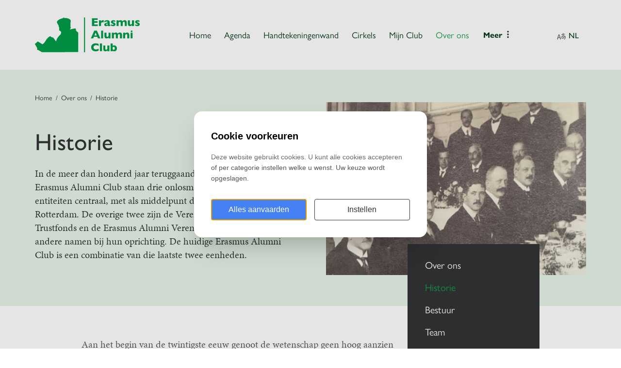

--- FILE ---
content_type: text/html; charset=UTF-8
request_url: https://erasmusalumni.nl/nl/over-ons/historie
body_size: 6808
content:
<!DOCTYPE html>
<html lang="nl"><head><meta http-equiv="Content-Type" content="text/html; charset=UTF-8"><meta name="mobile-web-app-capable" content="yes"><meta name="apple-mobile-web-app-capable" content="yes"><meta name="apple-mobile-web-app-title" content="Historie - Erasmus Alumni Club"><meta name="HandheldFriendly" content="true"><meta property="og:type" content="website"><meta property="og:title" content="Historie - Erasmus Alumni Club"><meta property="og:site_name" content="Erasmus Alumni Club"><meta name="description" content="De geschiedenis van de Erasmus Alumni Club, van 1913 tot nu."><script type="module" src="/apps/file/build/component-CT5WNMcC.js"></script><script type="module" src="/apps/framework/build/public-entrypoint-C51TzVN5.js"></script><script type="module" src="/apps/site/build/site-C6JZeDRT.js"></script><script type="module" src="/apps/event/build/ticket-sales-DHLYFIWN.js"></script><base href="https://erasmusalumni.nl/"><title>Historie - Erasmus Alumni Club</title><meta name="apple-mobile-web-app-title" content=""><meta name="viewport" content="width=device-width, initial-scale=1 user-scalable=0 minimal-ui"><meta name="mobile-web-app-capable" content="yes"><meta name="HandheldFriendly" content="true"><meta name="apple-mobile-web-app-capable" content="yes"><meta name="apple-mobile-web-app-status-bar-style" content="black"><meta name="apple-mobile-web-app-title" content=""><meta name="facebook-domain-verification" content="x9y6nqq9zkigkpjai9csy2pu14zuer"><meta property="og:title" content="Historie - Erasmus Alumni Club"><meta property="og:type" content="website"><meta property="og:url" content="https://erasmusalumni.nl/"><meta property="og:image" content="/build/img/logo.png"><meta property="og:site_name" content="nl/over-ons/historie"><meta property="og:locale" content="nl_NL"><script type="text/plain" data-cookie-category="analytics" nonce="zSbgzwCCjQXsI0OQILHyQ9Rn">(function(w,d,s,l,i){w[l]=w[l]||[];w[l].push({'gtm.start':
                new Date().getTime(),event:'gtm.js'});var f=d.getElementsByTagName(s)[0],
                j=d.createElement(s),dl=l!='dataLayer'?'&l='+l:'';j.async=true;j.src=
                'https://www.googletagmanager.com/gtm.js?id='+i+dl;f.parentNode.insertBefore(j,f);
                })(window,document,'script','dataLayer','GTM-MSBQ29T');</script><script type="text/plain" data-cookie-category="advertisement" nonce="zSbgzwCCjQXsI0OQILHyQ9Rn">!function(f,b,e,v,n,t,s)
            {if(f.fbq)return;n=f.fbq=function(){n.callMethod?
            n.callMethod.apply(n,arguments):n.queue.push(arguments)};
            if(!f._fbq)f._fbq=n;n.push=n;n.loaded=!0;n.version='2.0';
            n.queue=[];t=b.createElement(e);t.async=!0;
            t.src=v;s=b.getElementsByTagName(e)[0];
            s.parentNode.insertBefore(t,s)}(window, document,'script',
            'https://connect.facebook.net/en_US/fbevents.js');
            fbq('init', '528738504888248');
            fbq('track', 'PageView');</script><noscript><img height="1" width="1" style="display:none" src="https://www.facebook.com/tr?id=528738504888248&amp;ev=PageView&amp;noscript=1"></noscript><link rel="apple-touch-icon" sizes="180x180" href="/build/favicon/apple-touch-icon.png" nonce="zSbgzwCCjQXsI0OQILHyQ9Rn"><link rel="icon" type="image/png" sizes="32x32" href="/build/favicon/favicon-32x32.png" nonce="zSbgzwCCjQXsI0OQILHyQ9Rn"><link rel="icon" type="image/png" sizes="16x16" href="/build/favicon/favicon-16x16.png" nonce="zSbgzwCCjQXsI0OQILHyQ9Rn"><link rel="manifest" href="/build/favicon/site.webmanifest" nonce="zSbgzwCCjQXsI0OQILHyQ9Rn"><link rel="mask-icon" href="/build/favicon/safari-pinned-tab.svg" color="#009d49" nonce="zSbgzwCCjQXsI0OQILHyQ9Rn"><link rel="shortcut icon" href="/build/favicon/favicon.ico" nonce="zSbgzwCCjQXsI0OQILHyQ9Rn"><meta name="msapplication-TileColor" content="#ffffff"><meta name="msapplication-config" content="/build/favicon/browserconfig.xml"><meta name="theme-color" content="#ffffff"><link rel="stylesheet" type="text/css" href="https://use.typekit.net/ljl3gqt.css" nonce="zSbgzwCCjQXsI0OQILHyQ9Rn"><link rel="stylesheet" href="/build/css/b9d2ccdb2e-screen.css" type="text/css" media="screen" nonce="zSbgzwCCjQXsI0OQILHyQ9Rn"><script type="text/javascript" src="/build/js/b9d2ccdb2e-scripts.js" nonce="zSbgzwCCjQXsI0OQILHyQ9Rn"></script></head><body class="o-body l-base sub "><noscript><iframe src="https://www.googletagmanager.com/ns.html?id=GTM-MSBQ29T" height="0" width="0" style="display:none;visibility:hidden"></iframe></noscript><header role="banner" class="c-header js-header"><div class="c-header__owner js-nav-append"><a class="c-logo" href="https://erasmusalumni.nl/"><img class="c-logo__img" src="/build/img/logo.svg" alt="Erasmus Alumni Club logo"></a></div><div class="c-header__langmenu"><nav class="c-langmenu" data-current-lang="NL"><a class="c-langmenu__item" href="en">EN</a><a class="c-langmenu__item" href="en">NL</a></nav></div></header><div class="l-sub l-text-page"><main class="o-content-wrapper l-area-1"><header class="c-page-intro c-page-intro--image "><div class="c-page-intro__breadcrumb"><div class="c-breadcrumb"><ul class="c-breadcrumb__list"><li class="c-breadcrumb__item"><a class="c-breadcrumb__link" href="nl">Home</a></li><li class="c-breadcrumb__item"><a class="c-breadcrumb__link" href="nl/over-ons">Over ons</a></li><li class="c-breadcrumb__item"><a class="c-breadcrumb__link" href="nl/over-ons/historie">Historie</a></li></ul></div></div><div class="c-page-intro__body"><h1 class="c-page-title">Historie</h1><div class="c-page-intro__body-text"><p>In de meer dan honderd jaar teruggaande historie van de Erasmus Alumni Club staan drie onlosmakelijk verbonden entiteiten centraal, met als middelpunt de Erasmus Universiteit Rotterdam. De overige twee zijn de Vereniging Erasmus Trustfonds en de Erasmus Alumni Vereniging. Alle drie droegen andere namen bij hun oprichting. De huidige Erasmus Alumni Club is een combinatie van die laatste twee eenheden. </p></div></div><div class="c-page-intro__image"><figure class="u-3:2"><img class="" src="f/files/image-action/7ec13babcb940775edb930569e6282f3c1f8b1e3de91ff60c57f9ce9d22abcda/fit/600x400/beeldmateriaal/eac-historie-foto1.png"></figure></div></header><div class="c-page-content"><div class="c-text">

<p>Aan het begin van de twintigste eeuw genoot de wetenschap geen hoog aanzien in Rotterdam. Enkele Rotterdamse havenbaronnen zagen echter dat de economie van Nederland groeiende was, en daarmee complexer wordend. Zij verwachtten dat personen die de economie op een dieper niveau begrepen sneller een betere positie zouden kunnen bekleden—iets wat ze hoopten voor hun zonen. Het belang van wetenschappelijk onderbouwde kennis voor toekomstbestendige carrières was duidelijk voor hen. Zelf hadden ze hun kennis verkregen door jaren aan ervaring in het handelsleven, maar het opdoen van kennis kon effectiever, dachten ze. Economie werd alleen nog niet onderwezen als zelfstandige tak van de wetenschap in Nederland (wel elders in Europa en Amerika), en er bestond binnen onze landgrenzen geen vergelijkbare school. Vanuit de rest van Rotterdam was er weinig animo voor her opzetten van zo’n onderwijsorgaan. De havenmeesters waren dus op zichzelf en enige steun uit het bedrijfsleven aangewezen voor het opzetten en in stand houden ervan. </p>

<p>Na enkele maanden voorbereiding werd op 29 april 1913 de ‘Vereeniging tot Oprichting eener Nederlansche Handels-Hoogeschool' gesticht. Dit was tegelijkertijd de hogeschool zelf en een trustfonds met als doel het opzetten en financieel ondersteunen van de hogeschool. Op 23 juli in hetzelfde jaar werden de staturen vastgesteld en werd de definitieve naam voor de stichting gekozen: Nederlandsche Vereeniging voor Hooger Handelsonderwijs (Nederlandsche Handels-Hoogeschool). Op 8 november 1913 jaar werd het onderwijsorgaan, de Nederlandsche Handels-Hoogeschool, officieel opgericht in de toenmalige Doelen. Het startkapitaal was ruim 140.000 gulden. Het eerste college werd twee dagen later gegeven.</p>

<p>In de jaren ’20 ontstond competitie in het onderwijslandschap, door de oprichting van andere hogescholen met een vergelijkbare focus. Met name Amsterdam en Tilburg waren noemenswaardige rivalen. Door onder andere deze externe druk kwam er op de Nederlandsche Handels-Hoogeschool focus om het onderwijs te verbeteren. Kritische reflectie leidde tot uitbreiding van het curriculum, waardoor de hogeschool een meer wetenschappelijk karakter kreeg. </p>

<p><img alt="" src="f/files/showimage/large/beeldmateriaal/afbeelding-historie-2-pagina.jpeg" style="height:335px;width:500px;"></p>

<p>Op 27 februari 1926 begon een groep oud-studenten het Nederlandsch Instituut van Doctorandi in de Handelswetenschap, voor alumni van de hogeschool. Iets meer dan een jaar na aanvang, op 12 maart 1927, werd de vereniging officieel gemaakt door het vaststellen van de statuten. Het doel van deze vereniging was ‘het met alle wettelijke middelen behartigen van de belangen harer leden, zoowel in ideëelen als in materieelen zin en het bevorderen van de studie in de handelswetenschap’ (Artikel 2 in de statuten). Een van de belangrijkste richtpunten was daarbij het verstevigen van de verbanden tussen alumni. Decennia later zou dit de Erasmus Alumni Vereniging worden.</p>

<p>Het bestaan en doel van deze vereniging werd bekendgemaakt in de eerste jaargang van de ‘Wetenschappelijke Mededeelingen van het Nederlansch Instituut van Doctorandi in de Handelswetenschap’. De club had een redactie die elk kwartaal een tijdschrift uitbracht, met financiering en inhoudelijke bijdragen vanuit de vereniging. Dit wilde men voortzetten zolang er behoefte was vanuit het Instituut en anderen in de handelswetenschap. Er bestond ook een verzameling relevante boekwerken in de vereniging, die leden gratis konden lenen, en later werden er ook boekbesprekingen gehouden. Zo trachtte de vereniging haar leden geïnteresseerd en up-to-date te houden over de handelswetenschap, zelfs als die niet meer deel uitmaakte van hun dagelijks leven.</p>

<p>In 1939 kreeg de handelshogeschool een wetenschappelijke status en daarmee financiële steun van de staat. Haar naam werd gewijzigd naar ‘Nederlansche Economische Hoogeschool’. Mettertijd veranderde de taal. ‘Nederlandsche’ werd ‘Nederlandse’, en ‘hoogeschool’ werd ingekort tot ‘hogeschool’. De naam van het opleidingsorgaan veranderde mee. In 1956 werd besloten de twee taken van de vereniging—het onderwijs en de financiële ondersteuning—te splitsen over twee aparte entiteiten. Het onderwijs zou worden gegeven door de Nederlandse Economische Hogeschool, en de financiële taken vielen onder de nieuw opgerichte ‘Vereniging tot bevordering van de belangen der Nederlandse Economische Hogeschool’. Dit was de meest duidelijke vorm van het trustfonds.</p>

<p><img alt="" src="f/files/showimage/large/beeldmateriaal/afbeelding-historie-pagina.jpg" style="height:327px;width:500px;"></p>

<p>Op 1 februari 1973 kwam de huidige Erasmus Universiteit Rotterdam tot leven. Dit was een fusie tussen de Nederlandse Economische Hogeschool (die tien jaar eerder was uitgebreid met een faculteit voor sociale wetenschappen en een voor rechtsgeleerdheid) en de Medische Faculteit Rotterdam. Het Trustfonds droeg hierbij een donatie van anderhalf miljoen gulden aan. 8 November 1977 ontstond de ‘Stichting Universiteitsfonds Rotterdam’ uit een fusie van de eerdere twee fondsen voor de hogeschool en de medische faculteit. De Vereniging Trustfonds werd niet geheel opgeheven ten behoeve van de voordrachtrechten (o.a. van hoogleraren) die vereniging per traditie had. Die rechten en het vermogen van deze vereniging werden in 1991 uiteindelijk ondergebracht bij het eerder gefuseerde trustfonds, en het nieuwe fonds kreeg de naam ‘Vereniging Trustfonds Erasmus Universiteit Rotterdam’. Op 2 juni 2005 fuseerde het Trustfonds met de Vereniging R. Mees &amp; Zoonen Fonds 1920, een vereniging die mindervermogende maar veelbelovende studenten ondersteunde met renteloze leningen. De doelstellingen van dit Hoogeschool-Fonds zijn opgenomen in die van het Trustfonds.</p>

<p>In 2017 is het Trustfonds opgesplitst. De verenigingstaken werden ondergebracht in de nieuwe Vereniging Erasmus Trustfonds, en de financiële verantwoordelijkheden kwamen onder de Stichting Erasmus Trustfonds terecht. Deze stichting is de rechtsopvolger van de oorspronkelijke vereniging opgezet in 1913. </p>

<p>De laatste fusie kwam tot stand in 2019. De Vereniging Erasmus Trustfonds kwam samen met de Erasmus Alumni Vereniging, die in 1926 onder andere naam was opgericht. De nieuwe vereniging stond in dienst van de groei en bloei van de Erasmus Universiteit Rotterdam en haar alumni, en kreeg de naam de ‘Erasmus Alumni Trust’. Zo zijn de focus op de universiteit van het originele trustfonds en de focus op alumni van de originele alumnivereniging samengesmolten. In 2021 veranderde de naam naar de ‘Erasmus Alumni Club’.</p></div></div><div class="c-sidebar"><nav class="c-subnav is-desktop-only c-sidebar__item"><ul class="c-subnav__lvl c-subnav__lvl--1"><li class="c-subnav__item is-first"><a class="c-subnav__link" href="nl/over-ons">Over ons</a></li><li class="c-subnav__item is-active is-current"><a class="c-subnav__link" href="nl/over-ons/historie">Historie</a></li><li class="c-subnav__item"><a class="c-subnav__link" href="nl/over-ons/bestuur">Bestuur</a></li><li class="c-subnav__item"><a class="c-subnav__link" href="nl/over-ons/team">Team</a></li><li class="c-subnav__item"><a class="c-subnav__link" href="nl/over-ons/nieuws">Nieuws</a></li><li class="c-subnav__item has-children"><a class="c-subnav__link" href="nl/over-ons/fondsen">Fondsen</a><ul class="c-subnav__lvl c-subnav__lvl--2"><li class="c-subnav__item is-first"><a class="c-subnav__link" href="nl/over-ons/fondsen/erasmus-alumni-fonds">Stichting Erasmus Trustfonds</a></li><li class="c-subnav__item is-last"><a class="c-subnav__link" href="nl/over-ons/fondsen/erasmus-alumni-ambassadors">Stichting Erasmus Alumni Ambassadors</a></li></ul></li><li class="c-subnav__item"><a class="c-subnav__link" href="nl/over-ons/contact">Contact</a></li><li class="c-subnav__item is-last"><a class="c-subnav__link" href="nl/over-ons/lid-worden">Lid worden</a></li></ul></nav></div><div class="c-to-top"><a class="c-to-top__btn" href="/nl/over-ons/historie#top">Back to top</a></div></main></div><div class="c-footer-wrapper"><footer class="c-footer" role="contentinfo"><h2 class="c-footer__title">Erasmus Alumni Club</h2><div class="c-footer__links c-footer-links"><a href="https://erasmusalumni.nl/nl/over-ons/lid-worden" class="c-footer-links__item">Lid worden</a><a href="nl/over-ons/contact" class="c-footer-links__item">Contact</a><a href="f/files/download/beeldmateriaal/privacyverklaring-2021-nl.pdf" class="c-footer-links__item">Privacy</a><a href="https://www.linkedin.com/company/erasmusalumniclub/" class="c-footer-links__item">LinkedIn</a><a href="https://www.instagram.com/erasmusalumniclub" class="c-footer-links__item">Instagram</a><a href="https://www.facebook.com/Erasmus-Alumni-Club-102999638792212" class="c-footer-links__item">Facebook </a></div><div class="c-footer__logo"><img class="c-footer__logo__img" src="/build/img/logo--white.svg" alt="Logo Erasmus Alumni Club"></div></footer><footer class="c-disclaimer"><div class="copyright">© 2026<span class="owner"> Erasmus Alumni Club</span></div><div class="verenigingenweb">
                    Software &amp; design by: <a href="https://www.verenigingenweb.nl">Genkgo</a></div></footer></div><div class="c-login-modal-wrap js-login-modal hide"><form class="c-login-modal" action="f/login/dologin" method="post" enctype="application/x-www-form-urlencoded"><fieldset class="c-login-modal__fieldset"><label class="c-login-modal__label" for="uid">Gebruikersnaam</label><input class="c-login-modal__input" type="text" name="uid" id="f_uid" value="" placeholder="Bijvoorbeeld: uwnaam@adres.nl" autofocus="autofocus" autocomplete="username"><br><label class="c-login-modal__label" for="password">Wachtwoord</label><input class="c-login-modal__input" type="password" name="password" id="f_password" placeholder="* * * * * * * *" autocomplete="current-password"><br><label class="c-login-modal__label" id="label_remember"><input class="c-login-modal__checkbox" type="checkbox" id="login_remember" name="remember">Blijf ingelogd</label><input type="submit" class="c-login-modal__btn" value="Inloggen"><br><a class="c-login-modal__link" href="nl/wachtwoord-vergeten">Wachtwoord vergeten?
                </a></fieldset></form><button class="c-login-modal__close c-close-btn js-login-toggle">close</button></div><div class="c-nav-wrapper"><div class="c-nav-toggle"><button class="c-nav-toggle__btn"><span class="c-nav-toggle__icon"></span></button></div><nav class="c-nav" role="navigation" data-more="Meer"><ul class="c-nav__lvl c-nav__lvl--1"><li class="c-nav__item is-first"><a class="c-nav__link" href="nl">Home</a></li><li class="c-nav__item has-children"><a class="c-nav__link" href="nl/agenda">Agenda</a><ul class="c-nav__lvl c-nav__lvl--2"><li class="c-nav__item is-first is-last"><a class="c-nav__link" href="nl/agenda/fotoalbum">Terugblik events</a></li></ul></li><li class="c-nav__item"><a class="c-nav__link" href="nl/handtekeningenwand">Handtekeningenwand</a></li><li class="c-nav__item"><a class="c-nav__link" href="nl/cirkels">Cirkels</a></li><li class="c-nav__item has-children"><a class="c-nav__link" href="nl/mijn-club">Mijn Club</a><ul class="c-nav__lvl c-nav__lvl--2"><li class="c-nav__item is-first has-children"><a class="c-nav__link" href="nl/mijn-club/mijn-profiel">Mijn profiel</a><ul class="c-nav__lvl c-nav__lvl--3"><li class="c-nav__item is-first"><a class="c-nav__link" href="nl/mijn-club/mijn-profiel/mijn-gegevens">Mijn gegevens</a></li><li class="c-nav__item"><a class="c-nav__link" href="nl/mijn-club/mijn-profiel/mijn-evenementen">Inschrijven voor activiteiten</a></li><li class="c-nav__item"><a class="c-nav__link" href="nl/mijn-club/mijn-profiel/wachtwoord-wijzigen">Wachtwoord wijzigen</a></li><li class="c-nav__item"><a class="c-nav__link" href="nl/mijn-club/mijn-profiel/mijn-pasfoto">Mijn pasfoto</a></li><li class="c-nav__item"><a class="c-nav__link" href="nl/mijn-club/mijn-profiel/uitschrijfformulier">Uitschrijfformulier</a></li><li class="c-nav__item is-last"><a class="c-nav__link" href="nl/mijn-club/mijn-profiel/mijn-facturen">Mijn facturen</a></li></ul></li><li class="c-nav__item"><a class="c-nav__link" href="nl/mijn-club/circles">Circles</a></li><li class="c-nav__item is-last"><a class="c-nav__link" href="nl/mijn-club/bestanden">Bestanden</a></li></ul></li><li class="c-nav__item is-active is-last has-children"><a class="c-nav__link" href="nl/over-ons">Over ons</a><ul class="c-nav__lvl c-nav__lvl--2"><li class="c-nav__item is-active is-current is-first"><a class="c-nav__link" href="nl/over-ons/historie">Historie</a></li><li class="c-nav__item"><a class="c-nav__link" href="nl/over-ons/bestuur">Bestuur</a></li><li class="c-nav__item"><a class="c-nav__link" href="nl/over-ons/team">Team</a></li><li class="c-nav__item"><a class="c-nav__link" href="nl/over-ons/nieuws">Nieuws</a></li><li class="c-nav__item has-children"><a class="c-nav__link" href="nl/over-ons/fondsen">Fondsen</a><ul class="c-nav__lvl c-nav__lvl--3"><li class="c-nav__item is-first"><a class="c-nav__link" href="nl/over-ons/fondsen/erasmus-alumni-fonds">Stichting Erasmus Trustfonds</a></li><li class="c-nav__item is-last"><a class="c-nav__link" href="nl/over-ons/fondsen/erasmus-alumni-ambassadors">Stichting Erasmus Alumni Ambassadors</a></li></ul></li><li class="c-nav__item"><a class="c-nav__link" href="nl/over-ons/contact">Contact</a></li><li class="c-nav__item is-last"><a class="c-nav__link" href="nl/over-ons/lid-worden">Lid worden</a></li></ul></li><li class="c-nav__item c-nav__item--last"><a class="c-nav__link c-nav__link--btn c-nav__link--btn--antracite" href="nl/over-ons/lid-worden">Lid worden</a></li><li class="c-nav__item c-nav__item--last"><a class="c-nav__link c-nav__link--btn js-login-toggle" href="login">Inloggen</a></li></ul></nav></div><script type="text/plain" data-cookie-category="advertisement" nonce="zSbgzwCCjQXsI0OQILHyQ9Rn">
            _linkedin_partner_id = "3960521";
            window._linkedin_data_partner_ids = window._linkedin_data_partner_ids || [];
            window._linkedin_data_partner_ids.push(_linkedin_partner_id);
            </script><script type="text/plain" data-cookie-category="advertisement" nonce="zSbgzwCCjQXsI0OQILHyQ9Rn">
                (function(l) {
                if (!l){window.lintrk = function(a,b){window.lintrk.q.push([a,b])};
                window.lintrk.q=[]}
                var s = document.getElementsByTagName("script")[0];
                var b = document.createElement("script");
                b.type = "text/javascript";b.async = true;
                b.src = 'https://snap.licdn.com/li.lms-analytics/insight.min.js';
                s.parentNode.insertBefore(b, s);})(window.lintrk);
            </script><noscript><img height="1" width="1" style="display:none;" alt="" src="https://px.ads.linkedin.com/collect/?pid=3960521&amp;fmt=gif"></noscript><cookie-consent siteId="1"></cookie-consent></body></html>


--- FILE ---
content_type: text/css
request_url: https://erasmusalumni.nl/build/css/b9d2ccdb2e-screen.css
body_size: 60047
content:
/*!
 * jQuery UI CSS Framework 1.13.2
 * http://jqueryui.com
 *
 * Copyright jQuery Foundation and other contributors
 * Released under the MIT license.
 * http://jquery.org/license
 *
 * http://api.jqueryui.com/category/theming/
 */.ui-helper-hidden{display:none}.ui-helper-hidden-accessible{border:0;clip:rect(0 0 0 0);height:1px;margin:-1px;overflow:hidden;padding:0;position:absolute;width:1px}.ui-helper-reset{margin:0;padding:0;border:0;outline:0;line-height:1.3;text-decoration:none;font-size:100%;list-style:none}.ui-helper-clearfix:after,.ui-helper-clearfix:before{content:"";display:table;border-collapse:collapse}.ui-helper-clearfix:after{clear:both}.ui-helper-zfix{width:100%;height:100%;top:0;left:0;position:absolute;opacity:0;-ms-filter:"alpha(opacity=0)"}.ui-front{z-index:100}.ui-state-disabled{cursor:default!important;pointer-events:none}.ui-icon{display:inline-block;vertical-align:middle;margin-top:-.25em;position:relative;text-indent:-99999px;overflow:hidden;background-repeat:no-repeat}.ui-widget-icon-block{left:50%;margin-left:-8px;display:block}.ui-widget-overlay{position:fixed;top:0;left:0;width:100%;height:100%}/*!
 * jQuery UI CSS Framework 1.13.2
 * http://jqueryui.com
 *
 * Copyright jQuery Foundation and other contributors
 * Released under the MIT license.
 * http://jquery.org/license
 *
 * http://api.jqueryui.com/category/theming/
 *
 * To view and modify this theme, visit http://jqueryui.com/themeroller/
 */.ui-widget{font-family:Arial,Helvetica,sans-serif}.ui-widget,.ui-widget .ui-widget{font-size:1em}.ui-widget button,.ui-widget input,.ui-widget select,.ui-widget textarea{font-family:Arial,Helvetica,sans-serif;font-size:1em}.ui-widget.ui-widget-content{border:1px solid #c5c5c5}.ui-widget-content{border:1px solid #ddd;background:#fff;color:#333}.ui-widget-content a{color:#333}.ui-widget-header{border:1px solid #ddd;background:#e9e9e9;color:#333;font-weight:700}.ui-widget-header a{color:#333}.ui-button,.ui-state-default,.ui-widget-content .ui-state-default,.ui-widget-header .ui-state-default,html .ui-button.ui-state-disabled:active,html .ui-button.ui-state-disabled:hover{border:1px solid #c5c5c5;background:#f6f6f6;font-weight:400;color:#454545}.ui-button,.ui-state-default a,.ui-state-default a:link,.ui-state-default a:visited,a.ui-button,a:link.ui-button,a:visited.ui-button{color:#454545;text-decoration:none}.ui-button:focus,.ui-button:hover,.ui-state-focus,.ui-state-hover,.ui-widget-content .ui-state-focus,.ui-widget-content .ui-state-hover,.ui-widget-header .ui-state-focus,.ui-widget-header .ui-state-hover{border:1px solid #ccc;background:#ededed;font-weight:400;color:#2b2b2b}.ui-state-focus a,.ui-state-focus a:hover,.ui-state-focus a:link,.ui-state-focus a:visited,.ui-state-hover a,.ui-state-hover a:hover,.ui-state-hover a:link,.ui-state-hover a:visited,a.ui-button:focus,a.ui-button:hover{color:#2b2b2b;text-decoration:none}.ui-visual-focus{-webkit-box-shadow:0 0 3px 1px #5e9ed6;box-shadow:0 0 3px 1px #5e9ed6}.ui-button.ui-state-active:hover,.ui-button:active,.ui-state-active,.ui-widget-content .ui-state-active,.ui-widget-header .ui-state-active,a.ui-button:active{border:1px solid #003eff;background:#007fff;font-weight:400;color:#fff}.ui-icon-background,.ui-state-active .ui-icon-background{border:#003eff;background-color:#fff}.ui-state-active a,.ui-state-active a:link,.ui-state-active a:visited{color:#fff;text-decoration:none}.ui-state-highlight,.ui-widget-content .ui-state-highlight,.ui-widget-header .ui-state-highlight{border:1px solid #dad55e;background:#fffa90;color:#777620}.ui-state-checked{border:1px solid #dad55e;background:#fffa90}.ui-state-highlight a,.ui-widget-content .ui-state-highlight a,.ui-widget-header .ui-state-highlight a{color:#777620}.ui-state-error,.ui-widget-content .ui-state-error,.ui-widget-header .ui-state-error{border:1px solid #f1a899;background:#fddfdf;color:#5f3f3f}.ui-state-error-text,.ui-state-error a,.ui-widget-content .ui-state-error-text,.ui-widget-content .ui-state-error a,.ui-widget-header .ui-state-error-text,.ui-widget-header .ui-state-error a{color:#5f3f3f}.ui-priority-primary,.ui-widget-content .ui-priority-primary,.ui-widget-header .ui-priority-primary{font-weight:700}.ui-priority-secondary,.ui-widget-content .ui-priority-secondary,.ui-widget-header .ui-priority-secondary{opacity:.7;-ms-filter:"alpha(opacity=70)";font-weight:400}.ui-state-disabled,.ui-widget-content .ui-state-disabled,.ui-widget-header .ui-state-disabled{opacity:.35;-ms-filter:"alpha(opacity=35)";background-image:none}.ui-state-disabled .ui-icon{-ms-filter:"alpha(opacity=35)"}.ui-icon{width:16px;height:16px}.ui-icon,.ui-widget-content .ui-icon,.ui-widget-header .ui-icon{background-image:url(../img/ui-icons_444444_256x240.png)}.ui-button:focus .ui-icon,.ui-button:hover .ui-icon,.ui-state-focus .ui-icon,.ui-state-hover .ui-icon{background-image:url(../img/ui-icons_555555_256x240.png)}.ui-button:active .ui-icon,.ui-state-active .ui-icon{background-image:url(../img/ui-icons_ffffff_256x240.png)}.ui-button .ui-state-highlight.ui-icon,.ui-state-highlight .ui-icon{background-image:url(../img/ui-icons_777620_256x240.png)}.ui-state-error-text .ui-icon,.ui-state-error .ui-icon{background-image:url(../img/ui-icons_cc0000_256x240.png)}.ui-button .ui-icon{background-image:url(../img/ui-icons_777777_256x240.png)}.ui-icon-blank.ui-icon-blank.ui-icon-blank{background-image:none}.ui-icon-caret-1-n{background-position:0 0}.ui-icon-caret-1-ne{background-position:-16px 0}.ui-icon-caret-1-e{background-position:-32px 0}.ui-icon-caret-1-se{background-position:-48px 0}.ui-icon-caret-1-s{background-position:-65px 0}.ui-icon-caret-1-sw{background-position:-80px 0}.ui-icon-caret-1-w{background-position:-96px 0}.ui-icon-caret-1-nw{background-position:-112px 0}.ui-icon-caret-2-n-s{background-position:-128px 0}.ui-icon-caret-2-e-w{background-position:-144px 0}.ui-icon-triangle-1-n{background-position:0 -16px}.ui-icon-triangle-1-ne{background-position:-16px -16px}.ui-icon-triangle-1-e{background-position:-32px -16px}.ui-icon-triangle-1-se{background-position:-48px -16px}.ui-icon-triangle-1-s{background-position:-65px -16px}.ui-icon-triangle-1-sw{background-position:-80px -16px}.ui-icon-triangle-1-w{background-position:-96px -16px}.ui-icon-triangle-1-nw{background-position:-112px -16px}.ui-icon-triangle-2-n-s{background-position:-128px -16px}.ui-icon-triangle-2-e-w{background-position:-144px -16px}.ui-icon-arrow-1-n{background-position:0 -32px}.ui-icon-arrow-1-ne{background-position:-16px -32px}.ui-icon-arrow-1-e{background-position:-32px -32px}.ui-icon-arrow-1-se{background-position:-48px -32px}.ui-icon-arrow-1-s{background-position:-65px -32px}.ui-icon-arrow-1-sw{background-position:-80px -32px}.ui-icon-arrow-1-w{background-position:-96px -32px}.ui-icon-arrow-1-nw{background-position:-112px -32px}.ui-icon-arrow-2-n-s{background-position:-128px -32px}.ui-icon-arrow-2-ne-sw{background-position:-144px -32px}.ui-icon-arrow-2-e-w{background-position:-160px -32px}.ui-icon-arrow-2-se-nw{background-position:-176px -32px}.ui-icon-arrowstop-1-n{background-position:-192px -32px}.ui-icon-arrowstop-1-e{background-position:-208px -32px}.ui-icon-arrowstop-1-s{background-position:-224px -32px}.ui-icon-arrowstop-1-w{background-position:-240px -32px}.ui-icon-arrowthick-1-n{background-position:1px -48px}.ui-icon-arrowthick-1-ne{background-position:-16px -48px}.ui-icon-arrowthick-1-e{background-position:-32px -48px}.ui-icon-arrowthick-1-se{background-position:-48px -48px}.ui-icon-arrowthick-1-s{background-position:-64px -48px}.ui-icon-arrowthick-1-sw{background-position:-80px -48px}.ui-icon-arrowthick-1-w{background-position:-96px -48px}.ui-icon-arrowthick-1-nw{background-position:-112px -48px}.ui-icon-arrowthick-2-n-s{background-position:-128px -48px}.ui-icon-arrowthick-2-ne-sw{background-position:-144px -48px}.ui-icon-arrowthick-2-e-w{background-position:-160px -48px}.ui-icon-arrowthick-2-se-nw{background-position:-176px -48px}.ui-icon-arrowthickstop-1-n{background-position:-192px -48px}.ui-icon-arrowthickstop-1-e{background-position:-208px -48px}.ui-icon-arrowthickstop-1-s{background-position:-224px -48px}.ui-icon-arrowthickstop-1-w{background-position:-240px -48px}.ui-icon-arrowreturnthick-1-w{background-position:0 -64px}.ui-icon-arrowreturnthick-1-n{background-position:-16px -64px}.ui-icon-arrowreturnthick-1-e{background-position:-32px -64px}.ui-icon-arrowreturnthick-1-s{background-position:-48px -64px}.ui-icon-arrowreturn-1-w{background-position:-64px -64px}.ui-icon-arrowreturn-1-n{background-position:-80px -64px}.ui-icon-arrowreturn-1-e{background-position:-96px -64px}.ui-icon-arrowreturn-1-s{background-position:-112px -64px}.ui-icon-arrowrefresh-1-w{background-position:-128px -64px}.ui-icon-arrowrefresh-1-n{background-position:-144px -64px}.ui-icon-arrowrefresh-1-e{background-position:-160px -64px}.ui-icon-arrowrefresh-1-s{background-position:-176px -64px}.ui-icon-arrow-4{background-position:0 -80px}.ui-icon-arrow-4-diag{background-position:-16px -80px}.ui-icon-extlink{background-position:-32px -80px}.ui-icon-newwin{background-position:-48px -80px}.ui-icon-refresh{background-position:-64px -80px}.ui-icon-shuffle{background-position:-80px -80px}.ui-icon-transfer-e-w{background-position:-96px -80px}.ui-icon-transferthick-e-w{background-position:-112px -80px}.ui-icon-folder-collapsed{background-position:0 -96px}.ui-icon-folder-open{background-position:-16px -96px}.ui-icon-document{background-position:-32px -96px}.ui-icon-document-b{background-position:-48px -96px}.ui-icon-note{background-position:-64px -96px}.ui-icon-mail-closed{background-position:-80px -96px}.ui-icon-mail-open{background-position:-96px -96px}.ui-icon-suitcase{background-position:-112px -96px}.ui-icon-comment{background-position:-128px -96px}.ui-icon-person{background-position:-144px -96px}.ui-icon-print{background-position:-160px -96px}.ui-icon-trash{background-position:-176px -96px}.ui-icon-locked{background-position:-192px -96px}.ui-icon-unlocked{background-position:-208px -96px}.ui-icon-bookmark{background-position:-224px -96px}.ui-icon-tag{background-position:-240px -96px}.ui-icon-home{background-position:0 -112px}.ui-icon-flag{background-position:-16px -112px}.ui-icon-calendar{background-position:-32px -112px}.ui-icon-cart{background-position:-48px -112px}.ui-icon-pencil{background-position:-64px -112px}.ui-icon-clock{background-position:-80px -112px}.ui-icon-disk{background-position:-96px -112px}.ui-icon-calculator{background-position:-112px -112px}.ui-icon-zoomin{background-position:-128px -112px}.ui-icon-zoomout{background-position:-144px -112px}.ui-icon-search{background-position:-160px -112px}.ui-icon-wrench{background-position:-176px -112px}.ui-icon-gear{background-position:-192px -112px}.ui-icon-heart{background-position:-208px -112px}.ui-icon-star{background-position:-224px -112px}.ui-icon-link{background-position:-240px -112px}.ui-icon-cancel{background-position:0 -128px}.ui-icon-plus{background-position:-16px -128px}.ui-icon-plusthick{background-position:-32px -128px}.ui-icon-minus{background-position:-48px -128px}.ui-icon-minusthick{background-position:-64px -128px}.ui-icon-close{background-position:-80px -128px}.ui-icon-closethick{background-position:-96px -128px}.ui-icon-key{background-position:-112px -128px}.ui-icon-lightbulb{background-position:-128px -128px}.ui-icon-scissors{background-position:-144px -128px}.ui-icon-clipboard{background-position:-160px -128px}.ui-icon-copy{background-position:-176px -128px}.ui-icon-contact{background-position:-192px -128px}.ui-icon-image{background-position:-208px -128px}.ui-icon-video{background-position:-224px -128px}.ui-icon-script{background-position:-240px -128px}.ui-icon-alert{background-position:0 -144px}.ui-icon-info{background-position:-16px -144px}.ui-icon-notice{background-position:-32px -144px}.ui-icon-help{background-position:-48px -144px}.ui-icon-check{background-position:-64px -144px}.ui-icon-bullet{background-position:-80px -144px}.ui-icon-radio-on{background-position:-96px -144px}.ui-icon-radio-off{background-position:-112px -144px}.ui-icon-pin-w{background-position:-128px -144px}.ui-icon-pin-s{background-position:-144px -144px}.ui-icon-play{background-position:0 -160px}.ui-icon-pause{background-position:-16px -160px}.ui-icon-seek-next{background-position:-32px -160px}.ui-icon-seek-prev{background-position:-48px -160px}.ui-icon-seek-end{background-position:-64px -160px}.ui-icon-seek-first,.ui-icon-seek-start{background-position:-80px -160px}.ui-icon-stop{background-position:-96px -160px}.ui-icon-eject{background-position:-112px -160px}.ui-icon-volume-off{background-position:-128px -160px}.ui-icon-volume-on{background-position:-144px -160px}.ui-icon-power{background-position:0 -176px}.ui-icon-signal-diag{background-position:-16px -176px}.ui-icon-signal{background-position:-32px -176px}.ui-icon-battery-0{background-position:-48px -176px}.ui-icon-battery-1{background-position:-64px -176px}.ui-icon-battery-2{background-position:-80px -176px}.ui-icon-battery-3{background-position:-96px -176px}.ui-icon-circle-plus{background-position:0 -192px}.ui-icon-circle-minus{background-position:-16px -192px}.ui-icon-circle-close{background-position:-32px -192px}.ui-icon-circle-triangle-e{background-position:-48px -192px}.ui-icon-circle-triangle-s{background-position:-64px -192px}.ui-icon-circle-triangle-w{background-position:-80px -192px}.ui-icon-circle-triangle-n{background-position:-96px -192px}.ui-icon-circle-arrow-e{background-position:-112px -192px}.ui-icon-circle-arrow-s{background-position:-128px -192px}.ui-icon-circle-arrow-w{background-position:-144px -192px}.ui-icon-circle-arrow-n{background-position:-160px -192px}.ui-icon-circle-zoomin{background-position:-176px -192px}.ui-icon-circle-zoomout{background-position:-192px -192px}.ui-icon-circle-check{background-position:-208px -192px}.ui-icon-circlesmall-plus{background-position:0 -208px}.ui-icon-circlesmall-minus{background-position:-16px -208px}.ui-icon-circlesmall-close{background-position:-32px -208px}.ui-icon-squaresmall-plus{background-position:-48px -208px}.ui-icon-squaresmall-minus{background-position:-64px -208px}.ui-icon-squaresmall-close{background-position:-80px -208px}.ui-icon-grip-dotted-vertical{background-position:0 -224px}.ui-icon-grip-dotted-horizontal{background-position:-16px -224px}.ui-icon-grip-solid-vertical{background-position:-32px -224px}.ui-icon-grip-solid-horizontal{background-position:-48px -224px}.ui-icon-gripsmall-diagonal-se{background-position:-64px -224px}.ui-icon-grip-diagonal-se{background-position:-80px -224px}.ui-corner-all,.ui-corner-left,.ui-corner-tl,.ui-corner-top{border-top-left-radius:3px}.ui-corner-all,.ui-corner-right,.ui-corner-top,.ui-corner-tr{border-top-right-radius:3px}.ui-corner-all,.ui-corner-bl,.ui-corner-bottom,.ui-corner-left{border-bottom-left-radius:3px}.ui-corner-all,.ui-corner-bottom,.ui-corner-br,.ui-corner-right{border-bottom-right-radius:3px}.ui-widget-overlay{background:#aaa;opacity:.3;-ms-filter:"alpha(opacity=30)"}.ui-widget-shadow{-webkit-box-shadow:0 0 5px #666;box-shadow:0 0 5px #666}/*!
 * jQuery UI Datepicker 1.13.2
 * http://jqueryui.com
 *
 * Copyright jQuery Foundation and other contributors
 * Released under the MIT license.
 * http://jquery.org/license
 *
 * http://api.jqueryui.com/datepicker/#theming
 */.ui-datepicker{width:17em;padding:.2em .2em 0;display:none}.ui-datepicker .ui-datepicker-header{position:relative;padding:.2em 0}.ui-datepicker .ui-datepicker-next,.ui-datepicker .ui-datepicker-prev{position:absolute;top:2px;width:1.8em;height:1.8em}.ui-datepicker .ui-datepicker-next-hover,.ui-datepicker .ui-datepicker-prev-hover{top:1px}.ui-datepicker .ui-datepicker-prev{left:2px}.ui-datepicker .ui-datepicker-next{right:2px}.ui-datepicker .ui-datepicker-prev-hover{left:1px}.ui-datepicker .ui-datepicker-next-hover{right:1px}.ui-datepicker .ui-datepicker-next span,.ui-datepicker .ui-datepicker-prev span{display:block;position:absolute;left:50%;margin-left:-8px;top:50%;margin-top:-8px}.ui-datepicker .ui-datepicker-title{margin:0 2.3em;line-height:1.8em;text-align:center}.ui-datepicker .ui-datepicker-title select{font-size:1em;margin:1px 0}.ui-datepicker select.ui-datepicker-month,.ui-datepicker select.ui-datepicker-year{width:45%}.ui-datepicker table{width:100%;font-size:.9em;border-collapse:collapse;margin:0 0 .4em}.ui-datepicker th{padding:.7em .3em;text-align:center;font-weight:700;border:0}.ui-datepicker td{border:0;padding:1px}.ui-datepicker td a,.ui-datepicker td span{display:block;padding:.2em;text-align:right;text-decoration:none}.ui-datepicker .ui-datepicker-buttonpane{background-image:none;margin:.7em 0 0;padding:0 .2em;border-left:0;border-right:0;border-bottom:0}.ui-datepicker .ui-datepicker-buttonpane button{float:right;margin:.5em .2em .4em;cursor:pointer;padding:.2em .6em .3em;width:auto;overflow:visible}.ui-datepicker .ui-datepicker-buttonpane button.ui-datepicker-current{float:left}.ui-datepicker.ui-datepicker-multi{width:auto}.ui-datepicker-multi .ui-datepicker-group{float:left}.ui-datepicker-multi .ui-datepicker-group table{width:95%;margin:0 auto .4em}.ui-datepicker-multi-2 .ui-datepicker-group{width:50%}.ui-datepicker-multi-3 .ui-datepicker-group{width:33.3%}.ui-datepicker-multi-4 .ui-datepicker-group{width:25%}.ui-datepicker-multi .ui-datepicker-group-last .ui-datepicker-header,.ui-datepicker-multi .ui-datepicker-group-middle .ui-datepicker-header{border-left-width:0}.ui-datepicker-multi .ui-datepicker-buttonpane{clear:left}.ui-datepicker-row-break{clear:both;width:100%;font-size:0}.ui-datepicker-rtl{direction:rtl}.ui-datepicker-rtl .ui-datepicker-prev{right:2px;left:auto}.ui-datepicker-rtl .ui-datepicker-next{left:2px;right:auto}.ui-datepicker-rtl .ui-datepicker-prev:hover{right:1px;left:auto}.ui-datepicker-rtl .ui-datepicker-next:hover{left:1px;right:auto}.ui-datepicker-rtl .ui-datepicker-buttonpane{clear:right}.ui-datepicker-rtl .ui-datepicker-buttonpane button{float:left}.ui-datepicker-rtl .ui-datepicker-buttonpane button.ui-datepicker-current,.ui-datepicker-rtl .ui-datepicker-group{float:right}.ui-datepicker-rtl .ui-datepicker-group-last .ui-datepicker-header,.ui-datepicker-rtl .ui-datepicker-group-middle .ui-datepicker-header{border-right-width:0;border-left-width:1px}.ui-datepicker .ui-icon{display:block;text-indent:-99999px;overflow:hidden;background-repeat:no-repeat;left:.5em;top:.3em}body.lb-disable-scrolling{overflow:hidden}.lightboxOverlay{position:absolute;top:0;left:0;z-index:9999;background-color:#000;filter:progid:DXImageTransform.Microsoft.Alpha(Opacity=80);opacity:.8;display:none}.lightbox{position:absolute;left:0;width:100%;z-index:10000;text-align:center;line-height:0;font-weight:400;outline:none}.lightbox .lb-image{display:block;height:auto;max-width:inherit;max-height:none;border-radius:3px;border:4px solid #fff}.lightbox a img{border:none}.lb-outerContainer{position:relative;*zoom:1;width:250px;height:250px;margin:0 auto;border-radius:4px;background-color:#fff}.lb-outerContainer:after{content:"";display:table;clear:both}.lb-loader{position:absolute;top:43%;left:0;height:25%;width:100%;text-align:center;line-height:0}.lb-cancel{display:block;width:32px;height:32px;margin:0 auto;background:url(../img/loading.gif) no-repeat}.lb-nav{position:absolute;top:0;left:0;height:100%;width:100%;z-index:10}.lb-container>.nav{left:0}.lb-nav a{outline:none;background-image:url("[data-uri]")}.lb-next,.lb-prev{height:100%;cursor:pointer;display:block}.lb-nav a.lb-prev{width:34%;left:0;float:left;background:url(../img/prev.png) left 48% no-repeat;filter:progid:DXImageTransform.Microsoft.Alpha(Opacity=0);opacity:0;-webkit-transition:opacity .6s;-o-transition:opacity .6s;transition:opacity .6s}.lb-nav a.lb-prev:hover{filter:progid:DXImageTransform.Microsoft.Alpha(Opacity=100);opacity:1}.lb-nav a.lb-next{width:64%;right:0;float:right;background:url(../img/next.png) right 48% no-repeat;filter:progid:DXImageTransform.Microsoft.Alpha(Opacity=0);opacity:0;-webkit-transition:opacity .6s;-o-transition:opacity .6s;transition:opacity .6s}.lb-nav a.lb-next:hover{filter:progid:DXImageTransform.Microsoft.Alpha(Opacity=100);opacity:1}.lb-dataContainer{margin:0 auto;padding-top:5px;*zoom:1;width:100%;border-bottom-left-radius:4px;border-bottom-right-radius:4px}.lb-dataContainer:after{content:"";display:table;clear:both}.lb-data{padding:0 4px;color:#ccc}.lb-data .lb-details{width:85%;float:left;text-align:left;line-height:1.1em}.lb-data .lb-caption{font-size:13px;font-weight:700;line-height:1em}.lb-data .lb-caption a{color:#4ae}.lb-data .lb-number{display:block;clear:left;padding-bottom:1em;font-size:12px;color:#999}.lb-data .lb-close{display:block;float:right;width:30px;height:30px;background:url(../img/close.png) 100% 0 no-repeat;text-align:right;outline:none;filter:progid:DXImageTransform.Microsoft.Alpha(Opacity=70);opacity:.7;-webkit-transition:opacity .2s;-o-transition:opacity .2s;transition:opacity .2s}.lb-data .lb-close:hover{cursor:pointer;filter:progid:DXImageTransform.Microsoft.Alpha(Opacity=100);opacity:1}/*! normalize.css v5.0.0 | MIT License | github.com/necolas/normalize.css */html{font-family:sans-serif;line-height:1.15;-ms-text-size-adjust:100%;-webkit-text-size-adjust:100%}body{margin:0}article,aside,footer,header,nav,section{display:block}h1{font-size:2em;margin:.67em 0}figcaption,figure,main{display:block}figure{margin:1em 40px}hr{-webkit-box-sizing:content-box;box-sizing:content-box;height:0;overflow:visible}pre{font-family:monospace,monospace;font-size:1em}a{background-color:transparent;-webkit-text-decoration-skip:objects}a:active,a:hover{outline-width:0}abbr[title]{border-bottom:none;text-decoration:underline;-webkit-text-decoration:underline dotted;text-decoration:underline dotted}b,strong{font-weight:inherit;font-weight:bolder}code,kbd,samp{font-family:monospace,monospace;font-size:1em}dfn{font-style:italic}mark{background-color:#ff0;color:#000}small{font-size:80%}sub,sup{font-size:75%;line-height:0;position:relative;vertical-align:baseline}sub{bottom:-.25em}sup{top:-.5em}audio,video{display:inline-block}audio:not([controls]){display:none;height:0}img{border-style:none}svg:not(:root){overflow:hidden}button,input,optgroup,select,textarea{font-family:sans-serif;font-size:100%;line-height:1.15;margin:0}button,input{overflow:visible}button,select{text-transform:none}[type=reset],[type=submit],button,html [type=button]{-webkit-appearance:button}[type=button]::-moz-focus-inner,[type=reset]::-moz-focus-inner,[type=submit]::-moz-focus-inner,button::-moz-focus-inner{border-style:none;padding:0}[type=button]:-moz-focusring,[type=reset]:-moz-focusring,[type=submit]:-moz-focusring,button:-moz-focusring{outline:1px dotted ButtonText}fieldset{border:1px solid silver;margin:0 2px;padding:.35em .625em .75em}legend{-webkit-box-sizing:border-box;box-sizing:border-box;color:inherit;display:table;max-width:100%;padding:0;white-space:normal}progress{display:inline-block;vertical-align:baseline}textarea{overflow:auto}[type=checkbox],[type=radio]{-webkit-box-sizing:border-box;box-sizing:border-box;padding:0}[type=number]::-webkit-inner-spin-button,[type=number]::-webkit-outer-spin-button{height:auto}[type=search]{-webkit-appearance:textfield;outline-offset:-2px}[type=search]::-webkit-search-cancel-button,[type=search]::-webkit-search-decoration{-webkit-appearance:none}::-webkit-file-upload-button{-webkit-appearance:button;font:inherit}details,menu{display:block}summary{display:list-item}canvas{display:inline-block}[hidden],template{display:none}/*!
 * FullCalendar v3.10.5
 * Docs & License: https://fullcalendar.io/
 * (c) 2019 Adam Shaw
 */.fc{direction:ltr;text-align:left}.fc-rtl{text-align:right}body .fc{font-size:1em}.fc-highlight{background:#bce8f1;opacity:.3}.fc-bgevent{background:#8fdf82;opacity:.3}.fc-nonbusiness{background:#d7d7d7}.fc button{-webkit-box-sizing:border-box;box-sizing:border-box;margin:0;height:2.1em;padding:0 .6em;font-size:1em;white-space:nowrap;cursor:pointer}.fc button::-moz-focus-inner{margin:0;padding:0}.fc-state-default{border:1px solid}.fc-state-default.fc-corner-left{border-top-left-radius:4px;border-bottom-left-radius:4px}.fc-state-default.fc-corner-right{border-top-right-radius:4px;border-bottom-right-radius:4px}.fc button .fc-icon{position:relative;top:-.05em;margin:0 .2em;vertical-align:middle}.fc-state-default{background-color:#f5f5f5;background-image:-o-linear-gradient(top,#fff,#e6e6e6);background-image:-webkit-gradient(linear,left top, left bottom,from(#fff),to(#e6e6e6));background-image:linear-gradient(180deg,#fff,#e6e6e6);background-repeat:repeat-x;border-color:#e6e6e6 #e6e6e6 #bfbfbf;border-color:rgba(0,0,0,.1) rgba(0,0,0,.1) rgba(0,0,0,.25);color:#333;text-shadow:0 1px 1px hsla(0,0%,100%,.75);-webkit-box-shadow:inset 0 1px 0 hsla(0,0%,100%,.2),0 1px 2px rgba(0,0,0,.05);box-shadow:inset 0 1px 0 hsla(0,0%,100%,.2),0 1px 2px rgba(0,0,0,.05)}.fc-state-active,.fc-state-disabled,.fc-state-down,.fc-state-hover{color:#333;background-color:#e6e6e6}.fc-state-hover{color:#333;text-decoration:none;background-position:0 -15px;-webkit-transition:background-position .1s linear;-o-transition:background-position .1s linear;transition:background-position .1s linear}.fc-state-active,.fc-state-down{background-color:#ccc;background-image:none;-webkit-box-shadow:inset 0 2px 4px rgba(0,0,0,.15),0 1px 2px rgba(0,0,0,.05);box-shadow:inset 0 2px 4px rgba(0,0,0,.15),0 1px 2px rgba(0,0,0,.05)}.fc-state-disabled{cursor:default;background-image:none;opacity:.65;-webkit-box-shadow:none;box-shadow:none}.fc-button-group{display:inline-block}.fc .fc-button-group>*{float:left;margin:0 0 0 -1px}.fc .fc-button-group>:first-child{margin-left:0}.fc-popover{position:absolute;-webkit-box-shadow:0 2px 6px rgba(0,0,0,.15);box-shadow:0 2px 6px rgba(0,0,0,.15)}.fc-popover .fc-header{padding:2px 4px}.fc-popover .fc-header .fc-title{margin:0 2px}.fc-popover .fc-header .fc-close{cursor:pointer}.fc-ltr .fc-popover .fc-header .fc-title,.fc-rtl .fc-popover .fc-header .fc-close{float:left}.fc-ltr .fc-popover .fc-header .fc-close,.fc-rtl .fc-popover .fc-header .fc-title{float:right}.fc-divider{border-style:solid;border-width:1px}hr.fc-divider{height:0;margin:0;padding:0 0 2px;border-width:1px 0}.fc-clear{clear:both}.fc-bg,.fc-bgevent-skeleton,.fc-helper-skeleton,.fc-highlight-skeleton{position:absolute;top:0;left:0;right:0}.fc-bg{bottom:0}.fc-bg table{height:100%}.fc table{width:100%;-webkit-box-sizing:border-box;box-sizing:border-box;table-layout:fixed;border-collapse:collapse;border-spacing:0;font-size:1em}.fc th{text-align:center}.fc td,.fc th{border-style:solid;border-width:1px;padding:0;vertical-align:top}.fc td.fc-today{border-style:double}a[data-goto]{cursor:pointer}a[data-goto]:hover{text-decoration:underline}.fc .fc-row{border-style:solid;border-width:0}.fc-row table{border-left:0 hidden transparent;border-right:0 hidden transparent;border-bottom:0 hidden transparent}.fc-row:first-child table{border-top:0 hidden transparent}.fc-row{position:relative}.fc-row .fc-bg{z-index:1}.fc-row .fc-bgevent-skeleton,.fc-row .fc-highlight-skeleton{bottom:0}.fc-row .fc-bgevent-skeleton table,.fc-row .fc-highlight-skeleton table{height:100%}.fc-row .fc-bgevent-skeleton td,.fc-row .fc-highlight-skeleton td{border-color:transparent}.fc-row .fc-bgevent-skeleton{z-index:2}.fc-row .fc-highlight-skeleton{z-index:3}.fc-row .fc-content-skeleton{position:relative;z-index:4;padding-bottom:2px}.fc-row .fc-helper-skeleton{z-index:5}.fc .fc-row .fc-content-skeleton table,.fc .fc-row .fc-content-skeleton td,.fc .fc-row .fc-helper-skeleton td{background:none;border-color:transparent}.fc-row .fc-content-skeleton td,.fc-row .fc-helper-skeleton td{border-bottom:0}.fc-row .fc-content-skeleton tbody td,.fc-row .fc-helper-skeleton tbody td{border-top:0}.fc-scroller{-webkit-overflow-scrolling:touch}.fc-scroller>.fc-day-grid,.fc-scroller>.fc-time-grid{position:relative;width:100%}.fc-event{position:relative;display:block;font-size:.85em;line-height:1.3;border-radius:3px;border:1px solid #3a87ad}.fc-event,.fc-event-dot{background-color:#3a87ad}.fc-event,.fc-event:hover{color:#fff;text-decoration:none}.fc-event.fc-draggable,.fc-event[href]{cursor:pointer}.fc-not-allowed,.fc-not-allowed .fc-event{cursor:not-allowed}.fc-event .fc-bg{z-index:1;background:#fff;opacity:.25}.fc-event .fc-content{position:relative;z-index:2}.fc-event .fc-resizer{position:absolute;z-index:4;display:none}.fc-event.fc-allow-mouse-resize .fc-resizer,.fc-event.fc-selected .fc-resizer{display:block}.fc-event.fc-selected .fc-resizer:before{content:"";position:absolute;z-index:9999;top:50%;left:50%;width:40px;height:40px;margin-left:-20px;margin-top:-20px}.fc-event.fc-selected{z-index:9999!important;-webkit-box-shadow:0 2px 5px rgba(0,0,0,.2);box-shadow:0 2px 5px rgba(0,0,0,.2)}.fc-event.fc-selected.fc-dragging{-webkit-box-shadow:0 2px 7px rgba(0,0,0,.3);box-shadow:0 2px 7px rgba(0,0,0,.3)}.fc-h-event.fc-selected:before{content:"";position:absolute;z-index:3;top:-10px;bottom:-10px;left:0;right:0}.fc-ltr .fc-h-event.fc-not-start,.fc-rtl .fc-h-event.fc-not-end{margin-left:0;border-left-width:0;padding-left:1px;border-top-left-radius:0;border-bottom-left-radius:0}.fc-ltr .fc-h-event.fc-not-end,.fc-rtl .fc-h-event.fc-not-start{margin-right:0;border-right-width:0;padding-right:1px;border-top-right-radius:0;border-bottom-right-radius:0}.fc-ltr .fc-h-event .fc-start-resizer,.fc-rtl .fc-h-event .fc-end-resizer{cursor:w-resize;left:-1px}.fc-ltr .fc-h-event .fc-end-resizer,.fc-rtl .fc-h-event .fc-start-resizer{cursor:e-resize;right:-1px}.fc-h-event.fc-allow-mouse-resize .fc-resizer{width:7px;top:-1px;bottom:-1px}.fc-h-event.fc-selected .fc-resizer{border-radius:4px;width:6px;height:6px;border:1px solid;border-color:inherit;background:#fff;top:50%;margin-top:-4px}.fc-ltr .fc-h-event.fc-selected .fc-start-resizer,.fc-rtl .fc-h-event.fc-selected .fc-end-resizer{margin-left:-4px}.fc-ltr .fc-h-event.fc-selected .fc-end-resizer,.fc-rtl .fc-h-event.fc-selected .fc-start-resizer{margin-right:-4px}.fc-day-grid-event{margin:1px 2px 0;padding:0 1px}tr:first-child>td>.fc-day-grid-event{margin-top:2px}.fc-day-grid-event.fc-selected:after{content:"";position:absolute;z-index:1;top:-1px;right:-1px;bottom:-1px;left:-1px;background:#000;opacity:.25}.fc-day-grid-event .fc-content{white-space:nowrap;overflow:hidden}.fc-day-grid-event .fc-time{font-weight:700}.fc-ltr .fc-day-grid-event.fc-allow-mouse-resize .fc-start-resizer,.fc-rtl .fc-day-grid-event.fc-allow-mouse-resize .fc-end-resizer{margin-left:-2px}.fc-ltr .fc-day-grid-event.fc-allow-mouse-resize .fc-end-resizer,.fc-rtl .fc-day-grid-event.fc-allow-mouse-resize .fc-start-resizer{margin-right:-2px}a.fc-more{margin:1px 3px;font-size:.85em;cursor:pointer;text-decoration:none}a.fc-more:hover{text-decoration:underline}.fc-limited{display:none}.fc-day-grid .fc-row{z-index:1}.fc-more-popover{z-index:2;width:220px}.fc-more-popover .fc-event-container{padding:10px}.fc-now-indicator{position:absolute;border:0 solid red}.fc-unselectable{-webkit-user-select:none;-moz-user-select:none;-ms-user-select:none;user-select:none;-webkit-touch-callout:none;-webkit-tap-highlight-color:rgba(0,0,0,0)}.fc-unthemed .fc-content,.fc-unthemed .fc-divider,.fc-unthemed .fc-list-heading td,.fc-unthemed .fc-list-view,.fc-unthemed .fc-popover,.fc-unthemed .fc-row,.fc-unthemed tbody,.fc-unthemed td,.fc-unthemed th,.fc-unthemed thead{border-color:#ddd}.fc-unthemed .fc-popover{background-color:#fff}.fc-unthemed .fc-divider,.fc-unthemed .fc-list-heading td,.fc-unthemed .fc-popover .fc-header{background:#eee}.fc-unthemed .fc-popover .fc-header .fc-close{color:#666}.fc-unthemed td.fc-today{background:#fcf8e3}.fc-unthemed .fc-disabled-day{background:#d7d7d7;opacity:.3}.fc-icon{display:inline-block;height:1em;line-height:1em;font-size:1em;text-align:center;overflow:hidden;font-family:Courier New,Courier,monospace;-webkit-touch-callout:none;-webkit-user-select:none;-moz-user-select:none;-ms-user-select:none;user-select:none}.fc-icon:after{position:relative}.fc-icon-left-single-arrow:after{content:"\2039";font-weight:700;font-size:200%;top:-7%}.fc-icon-right-single-arrow:after{content:"\203A";font-weight:700;font-size:200%;top:-7%}.fc-icon-left-double-arrow:after{content:"\AB";font-size:160%;top:-7%}.fc-icon-right-double-arrow:after{content:"\BB";font-size:160%;top:-7%}.fc-icon-left-triangle:after{content:"\25C4";font-size:125%;top:3%}.fc-icon-right-triangle:after{content:"\25BA";font-size:125%;top:3%}.fc-icon-down-triangle:after{content:"\25BC";font-size:125%;top:2%}.fc-icon-x:after{content:"\D7";font-size:200%;top:6%}.fc-unthemed .fc-popover{border-width:1px;border-style:solid}.fc-unthemed .fc-popover .fc-header .fc-close{font-size:.9em;margin-top:2px}.fc-unthemed .fc-list-item:hover td{background-color:#f5f5f5}.ui-widget .fc-disabled-day{background-image:none}.fc-popover>.ui-widget-header+.ui-widget-content{border-top:0}.ui-widget .fc-event{color:#fff;text-decoration:none;font-weight:400}.ui-widget td.fc-axis{font-weight:400}.fc-time-grid .fc-slats .ui-widget-content{background:none}.fc.fc-bootstrap3 a{text-decoration:none}.fc.fc-bootstrap3 a[data-goto]:hover{text-decoration:underline}.fc-bootstrap3 hr.fc-divider{border-color:inherit}.fc-bootstrap3 .fc-today.alert{border-radius:0}.fc-bootstrap3 .fc-popover .panel-body{padding:0}.fc-bootstrap3 .fc-time-grid .fc-slats table{background:none}.fc.fc-bootstrap4 a{text-decoration:none}.fc.fc-bootstrap4 a[data-goto]:hover{text-decoration:underline}.fc-bootstrap4 hr.fc-divider{border-color:inherit}.fc-bootstrap4 .fc-today.alert{border-radius:0}.fc-bootstrap4 a.fc-event:not([href]):not([tabindex]){color:#fff}.fc-bootstrap4 .fc-popover.card{position:absolute}.fc-bootstrap4 .fc-popover .card-body{padding:0}.fc-bootstrap4 .fc-time-grid .fc-slats table{background:none}.fc-toolbar{text-align:center}.fc-toolbar.fc-header-toolbar{margin-bottom:1em}.fc-toolbar.fc-footer-toolbar{margin-top:1em}.fc-toolbar .fc-left{float:left}.fc-toolbar .fc-right{float:right}.fc-toolbar .fc-center{display:inline-block}.fc .fc-toolbar>*>*{float:left;margin-left:.75em}.fc .fc-toolbar>*>:first-child{margin-left:0}.fc-toolbar h2{margin:0}.fc-toolbar button{position:relative}.fc-toolbar .fc-state-hover,.fc-toolbar .ui-state-hover{z-index:2}.fc-toolbar .fc-state-down{z-index:3}.fc-toolbar .fc-state-active,.fc-toolbar .ui-state-active{z-index:4}.fc-toolbar button:focus{z-index:5}.fc-view-container *,.fc-view-container :after,.fc-view-container :before{-webkit-box-sizing:content-box;box-sizing:content-box}.fc-view,.fc-view>table{position:relative;z-index:1}.fc-basicDay-view .fc-content-skeleton,.fc-basicWeek-view .fc-content-skeleton{padding-bottom:1em}.fc-basic-view .fc-body .fc-row{min-height:4em}.fc-row.fc-rigid{overflow:hidden}.fc-row.fc-rigid .fc-content-skeleton{position:absolute;top:0;left:0;right:0}.fc-day-top.fc-other-month{opacity:.3}.fc-basic-view .fc-day-number,.fc-basic-view .fc-week-number{padding:2px}.fc-basic-view th.fc-day-number,.fc-basic-view th.fc-week-number{padding:0 2px}.fc-ltr .fc-basic-view .fc-day-top .fc-day-number{float:right}.fc-rtl .fc-basic-view .fc-day-top .fc-day-number{float:left}.fc-ltr .fc-basic-view .fc-day-top .fc-week-number{float:left;border-radius:0 0 3px 0}.fc-rtl .fc-basic-view .fc-day-top .fc-week-number{float:right;border-radius:0 0 0 3px}.fc-basic-view .fc-day-top .fc-week-number{min-width:1.5em;text-align:center;background-color:#f2f2f2;color:grey}.fc-basic-view td.fc-week-number{text-align:center}.fc-basic-view td.fc-week-number>*{display:inline-block;min-width:1.25em}.fc-agenda-view .fc-day-grid{position:relative;z-index:2}.fc-agenda-view .fc-day-grid .fc-row{min-height:3em}.fc-agenda-view .fc-day-grid .fc-row .fc-content-skeleton{padding-bottom:1em}.fc .fc-axis{vertical-align:middle;padding:0 4px;white-space:nowrap}.fc-ltr .fc-axis{text-align:right}.fc-rtl .fc-axis{text-align:left}.fc-time-grid,.fc-time-grid-container{position:relative;z-index:1}.fc-time-grid{min-height:100%}.fc-time-grid table{border:0 hidden transparent}.fc-time-grid>.fc-bg{z-index:1}.fc-time-grid .fc-slats,.fc-time-grid>hr{position:relative;z-index:2}.fc-time-grid .fc-content-col{position:relative}.fc-time-grid .fc-content-skeleton{position:absolute;z-index:3;top:0;left:0;right:0}.fc-time-grid .fc-business-container{position:relative;z-index:1}.fc-time-grid .fc-bgevent-container{position:relative;z-index:2}.fc-time-grid .fc-highlight-container{z-index:3}.fc-time-grid .fc-event-container{position:relative;z-index:4}.fc-time-grid .fc-now-indicator-line{z-index:5}.fc-time-grid .fc-helper-container{position:relative;z-index:6}.fc-time-grid .fc-slats td{height:1.5em;border-bottom:0}.fc-time-grid .fc-slats .fc-minor td{border-top-style:dotted}.fc-time-grid .fc-highlight-container{position:relative}.fc-time-grid .fc-highlight{position:absolute;left:0;right:0}.fc-ltr .fc-time-grid .fc-event-container{margin:0 2.5% 0 2px}.fc-rtl .fc-time-grid .fc-event-container{margin:0 2px 0 2.5%}.fc-time-grid .fc-bgevent,.fc-time-grid .fc-event{position:absolute;z-index:1}.fc-time-grid .fc-bgevent{left:0;right:0}.fc-v-event.fc-not-start{border-top-width:0;padding-top:1px;border-top-left-radius:0;border-top-right-radius:0}.fc-v-event.fc-not-end{border-bottom-width:0;padding-bottom:1px;border-bottom-left-radius:0;border-bottom-right-radius:0}.fc-time-grid-event{overflow:hidden}.fc-time-grid-event.fc-selected{overflow:visible}.fc-time-grid-event.fc-selected .fc-bg{display:none}.fc-time-grid-event .fc-content{overflow:hidden}.fc-time-grid-event .fc-time,.fc-time-grid-event .fc-title{padding:0 1px}.fc-time-grid-event .fc-time{font-size:.85em;white-space:nowrap}.fc-time-grid-event.fc-short .fc-content{white-space:nowrap}.fc-time-grid-event.fc-short .fc-time,.fc-time-grid-event.fc-short .fc-title{display:inline-block;vertical-align:top}.fc-time-grid-event.fc-short .fc-time span{display:none}.fc-time-grid-event.fc-short .fc-time:before{content:attr(data-start)}.fc-time-grid-event.fc-short .fc-time:after{content:"\A0-\A0"}.fc-time-grid-event.fc-short .fc-title{font-size:.85em;padding:0}.fc-time-grid-event.fc-allow-mouse-resize .fc-resizer{left:0;right:0;bottom:0;height:8px;overflow:hidden;line-height:8px;font-size:11px;font-family:monospace;text-align:center;cursor:s-resize}.fc-time-grid-event.fc-allow-mouse-resize .fc-resizer:after{content:"="}.fc-time-grid-event.fc-selected .fc-resizer{border-radius:5px;width:8px;height:8px;border:1px solid;border-color:inherit;background:#fff;left:50%;margin-left:-5px;bottom:-5px}.fc-time-grid .fc-now-indicator-line{border-top-width:1px;left:0;right:0}.fc-time-grid .fc-now-indicator-arrow{margin-top:-5px}.fc-ltr .fc-time-grid .fc-now-indicator-arrow{left:0;border-width:5px 0 5px 6px;border-top-color:transparent;border-bottom-color:transparent}.fc-rtl .fc-time-grid .fc-now-indicator-arrow{right:0;border-width:5px 6px 5px 0;border-top-color:transparent;border-bottom-color:transparent}.fc-event-dot{display:inline-block;width:10px;height:10px;border-radius:5px}.fc-rtl .fc-list-view{direction:rtl}.fc-list-view{border-width:1px;border-style:solid}.fc .fc-list-table{table-layout:auto}.fc-list-table td{border-width:1px 0 0;padding:8px 14px}.fc-list-table tr:first-child td{border-top-width:0}.fc-list-heading{border-bottom-width:1px}.fc-list-heading td{font-weight:700}.fc-ltr .fc-list-heading-main{float:left}.fc-ltr .fc-list-heading-alt,.fc-rtl .fc-list-heading-main{float:right}.fc-rtl .fc-list-heading-alt{float:left}.fc-list-item.fc-has-url{cursor:pointer}.fc-list-item-marker,.fc-list-item-time{white-space:nowrap;width:1px}.fc-ltr .fc-list-item-marker{padding-right:0}.fc-rtl .fc-list-item-marker{padding-left:0}.fc-list-item-title a{text-decoration:none;color:inherit}.fc-list-item-title a[href]:hover{text-decoration:underline}.fc-list-empty-wrap2{position:absolute;top:0;left:0;right:0;bottom:0}.fc-list-empty-wrap1{width:100%;height:100%;display:table}.fc-list-empty{display:table-cell;vertical-align:middle;text-align:center}.fc-unthemed .fc-list-empty{background-color:#eee}.slick-slider{-webkit-box-sizing:border-box;box-sizing:border-box;-webkit-touch-callout:none;-webkit-user-select:none;-moz-user-select:none;-ms-user-select:none;user-select:none;-ms-touch-action:pan-y;touch-action:pan-y;-webkit-tap-highlight-color:transparent}.slick-list,.slick-slider{position:relative;display:block}.slick-list{overflow:hidden;margin:0;padding:0}.slick-list:focus{outline:none}.slick-list.dragging{cursor:pointer;cursor:hand}.slick-slider .slick-list,.slick-slider .slick-track{-webkit-transform:translateZ(0);-ms-transform:translateZ(0);transform:translateZ(0)}.slick-track{position:relative;left:0;top:0;display:block;margin-left:auto;margin-right:auto}.slick-track:after,.slick-track:before{content:"";display:table}.slick-track:after{clear:both}.slick-loading .slick-track{visibility:hidden}.slick-slide{float:left;height:100%;min-height:1px;display:none}[dir=rtl] .slick-slide{float:right}.slick-slide img{display:block}.slick-slide.slick-loading img{display:none}.slick-slide.dragging img{pointer-events:none}.slick-initialized .slick-slide{display:block}.slick-loading .slick-slide{visibility:hidden}.slick-vertical .slick-slide{display:block;height:auto;border:1px solid transparent}.slick-arrow.slick-hidden{display:none}/*!
 * Cropper v3.0.0-alpha.1
 * https://github.com/fengyuanchen/cropper
 *
 * Copyright (c) 2017 Fengyuan Chen
 * Released under the MIT license
 *
 * Date: 2017-01-21T11:58:14.219Z
 */.cropper-container{font-size:0;line-height:0;position:relative;-webkit-user-select:none;-moz-user-select:none;-ms-user-select:none;user-select:none;direction:ltr;-ms-touch-action:none;touch-action:none}.cropper-container img{display:block;min-width:0!important;max-width:none!important;min-height:0!important;max-height:none!important;width:100%;height:100%;image-orientation:0deg}.cropper-canvas,.cropper-crop-box,.cropper-drag-box,.cropper-modal,.cropper-wrap-box{position:absolute;top:0;right:0;bottom:0;left:0}.cropper-wrap-box{overflow:hidden}.cropper-drag-box{opacity:0;background-color:#fff}.cropper-modal{opacity:.5;background-color:#000}.cropper-view-box{display:block;overflow:hidden;width:100%;height:100%;outline:1px solid #39f;outline-color:rgba(51,153,255,.75)}.cropper-dashed{position:absolute;display:block;opacity:.5;border:0 dashed #eee}.cropper-dashed.dashed-h{top:33.33333%;left:0;width:100%;height:33.33333%;border-top-width:1px;border-bottom-width:1px}.cropper-dashed.dashed-v{top:0;left:33.33333%;width:33.33333%;height:100%;border-right-width:1px;border-left-width:1px}.cropper-center{position:absolute;top:50%;left:50%;display:block;width:0;height:0;opacity:.75}.cropper-center:after,.cropper-center:before{position:absolute;display:block;content:" ";background-color:#eee}.cropper-center:before{top:0;left:-3px;width:7px;height:1px}.cropper-center:after{top:-3px;left:0;width:1px;height:7px}.cropper-face,.cropper-line,.cropper-point{position:absolute;display:block;width:100%;height:100%;opacity:.1}.cropper-face{top:0;left:0;background-color:#fff}.cropper-line{background-color:#39f}.cropper-line.line-e{top:0;right:-3px;width:5px;cursor:e-resize}.cropper-line.line-n{top:-3px;left:0;height:5px;cursor:n-resize}.cropper-line.line-w{top:0;left:-3px;width:5px;cursor:w-resize}.cropper-line.line-s{bottom:-3px;left:0;height:5px;cursor:s-resize}.cropper-point{width:5px;height:5px;opacity:.75;background-color:#39f}.cropper-point.point-e{top:50%;right:-3px;margin-top:-3px;cursor:e-resize}.cropper-point.point-n{top:-3px;left:50%;margin-left:-3px;cursor:n-resize}.cropper-point.point-w{top:50%;left:-3px;margin-top:-3px;cursor:w-resize}.cropper-point.point-s{bottom:-3px;left:50%;margin-left:-3px;cursor:s-resize}.cropper-point.point-ne{top:-3px;right:-3px;cursor:ne-resize}.cropper-point.point-nw{top:-3px;left:-3px;cursor:nw-resize}.cropper-point.point-sw{bottom:-3px;left:-3px;cursor:sw-resize}.cropper-point.point-se{right:-3px;bottom:-3px;width:20px;height:20px;cursor:se-resize;opacity:1}@media (min-width:768px){.cropper-point.point-se{width:15px;height:15px}}@media (min-width:992px){.cropper-point.point-se{width:10px;height:10px}}@media (min-width:1200px){.cropper-point.point-se{width:5px;height:5px;opacity:.75}}.cropper-point.point-se:before{position:absolute;right:-50%;bottom:-50%;display:block;width:200%;height:200%;content:" ";opacity:0;background-color:#39f}.cropper-invisible{opacity:0}.cropper-bg{background-image:url("[data-uri]")}.cropper-hide{position:absolute;display:block;width:0;height:0}.cropper-hidden{display:none!important}.cropper-move{cursor:move}.cropper-crop{cursor:crosshair}.cropper-disabled .cropper-drag-box,.cropper-disabled .cropper-face,.cropper-disabled .cropper-line,.cropper-disabled .cropper-point{cursor:not-allowed}:root *{-webkit-box-sizing:border-box;box-sizing:border-box}body{font-weight:300;line-height:1.368}body,h1,h2,h3,h4,h5,h6{color:#08381a;font-family:gill-sans-nova,sans-serif;font-size:1em}h1,h2,h3,h4,h5,h6{font-weight:400;line-height:1.2;text-rendering:optimizeLegibility}blockquote,p{margin:0 0 .5em}blockquote,em{font-style:italic}strong{font-weight:600}a{color:#169d49;text-decoration:none;-webkit-transition:color .1s linear;-o-transition:color .1s linear;transition:color .1s linear}a:active,a:focus,a:hover{color:#0d5a2a}a:active,a:focus{outline:none}hr{border:none;border-bottom:1px solid rgba(0,0,0,.1);margin:1em 0}img,picture{margin:0;max-width:100%}ol,ul{list-style-type:none;margin:0;padding:0}dl{margin-bottom:.5em}dt{font-weight:700;margin-top:.5em}dd{margin:0}@-webkit-keyframes bounce{0%,20%,50%,80%,to{-webkit-transform:translateY(0);transform:translateY(0)}40%{-webkit-transform:translateY(-30px);transform:translateY(-30px)}60%{-webkit-transform:translateY(-15px);transform:translateY(-15px)}}@keyframes bounce{0%,20%,50%,80%,to{-webkit-transform:translateY(0);transform:translateY(0)}40%{-webkit-transform:translateY(-30px);transform:translateY(-30px)}60%{-webkit-transform:translateY(-15px);transform:translateY(-15px)}}@-webkit-keyframes tada{0%{-webkit-transform:scale(1);transform:scale(1)}10%,20%{-webkit-transform:scale(.9) rotate(-3deg);transform:scale(.9) rotate(-3deg)}30%,50%,70%,90%{-webkit-transform:scale(1.1) rotate(3deg);transform:scale(1.1) rotate(3deg)}40%,60%,80%{-webkit-transform:scale(1.1) rotate(-3deg);transform:scale(1.1) rotate(-3deg)}to{-webkit-transform:scale(1) rotate(0);transform:scale(1) rotate(0)}}@keyframes tada{0%{-webkit-transform:scale(1);transform:scale(1)}10%,20%{-webkit-transform:scale(.9) rotate(-3deg);transform:scale(.9) rotate(-3deg)}30%,50%,70%,90%{-webkit-transform:scale(1.1) rotate(3deg);transform:scale(1.1) rotate(3deg)}40%,60%,80%{-webkit-transform:scale(1.1) rotate(-3deg);transform:scale(1.1) rotate(-3deg)}to{-webkit-transform:scale(1) rotate(0);transform:scale(1) rotate(0)}}@-webkit-keyframes bounceIn{0%{opacity:0;-webkit-transform:scale(.3);transform:scale(.3)}50%{opacity:1;-webkit-transform:scale(1.05);transform:scale(1.05)}70%{-webkit-transform:scale(.9);transform:scale(.9)}to{-webkit-transform:scale(1);transform:scale(1)}}@keyframes bounceIn{0%{opacity:0;-webkit-transform:scale(.3);transform:scale(.3)}50%{opacity:1;-webkit-transform:scale(1.05);transform:scale(1.05)}70%{-webkit-transform:scale(.9);transform:scale(.9)}to{-webkit-transform:scale(1);transform:scale(1)}}@-webkit-keyframes fadeInDelayed{0%{opacity:0}50%{opacity:0}to{opacity:1}}@keyframes fadeInDelayed{0%{opacity:0}50%{opacity:0}to{opacity:1}}@-webkit-keyframes fadeInDown{0%{opacity:0;-webkit-transform:translateY(-20px);transform:translateY(-20px)}to{opacity:1;-webkit-transform:translateY(0);transform:translateY(0)}}@keyframes fadeInDown{0%{opacity:0;-webkit-transform:translateY(-20px);transform:translateY(-20px)}to{opacity:1;-webkit-transform:translateY(0);transform:translateY(0)}}@-webkit-keyframes fadeInLeft{0%{opacity:0;-webkit-transform:translateX(-20px);transform:translateX(-20px)}to{opacity:1;-webkit-transform:translateX(0);transform:translateX(0)}}@keyframes fadeInLeft{0%{opacity:0;-webkit-transform:translateX(-20px);transform:translateX(-20px)}to{opacity:1;-webkit-transform:translateX(0);transform:translateX(0)}}form{max-width:40em}fieldset{background-color:#fff;border:1px solid #ddd;margin:0;padding:1em}fieldset+fieldset{margin-top:2em}fieldset:last-of-type:not(:only-of-type){margin-bottom:1.5em}legend{font-size:1.5em;font-weight:400;line-height:1.25em;margin:0}input,label,select{display:block;font-family:gill-sans-nova,sans-serif}label{font-size:1.125em;font-weight:400}label.required:after{content:"*"}label.error{color:#e74c3c}label abbr{display:none}textarea{resize:vertical}input:not([type]),input[type=color],input[type=date],input[type=datetime-local],input[type=datetime],input[type=email],input[type=month],input[type=number],input[type=password],input[type=search],input[type=tel],input[type=text],input[type=time],input[type=url],input[type=week],select,select[multiple=multiple],textarea{background-color:#fbfbfb;border:1px solid #ccc;border-radius:0;-webkit-box-shadow:inset 0 1px 3px rgba(0,0,0,.06);box-shadow:inset 0 1px 3px rgba(0,0,0,.06);-webkit-box-sizing:border-box;box-sizing:border-box;font-family:gill-sans-nova,sans-serif;margin-bottom:1em/2;padding:.75em;-webkit-transition:border-color;-o-transition:border-color;transition:border-color;width:100%}input:not([type]):hover,input[type=color]:hover,input[type=date]:hover,input[type=datetime-local]:hover,input[type=datetime]:hover,input[type=email]:hover,input[type=month]:hover,input[type=number]:hover,input[type=password]:hover,input[type=search]:hover,input[type=tel]:hover,input[type=text]:hover,input[type=time]:hover,input[type=url]:hover,input[type=week]:hover,select:hover,select[multiple=multiple]:hover,textarea:hover{border-color:#169d49}input:not([type]):focus,input[type=color]:focus,input[type=date]:focus,input[type=datetime-local]:focus,input[type=datetime]:focus,input[type=email]:focus,input[type=month]:focus,input[type=number]:focus,input[type=password]:focus,input[type=search]:focus,input[type=tel]:focus,input[type=text]:focus,input[type=time]:focus,input[type=url]:focus,input[type=week]:focus,select:focus,select[multiple=multiple]:focus,textarea:focus{border-color:#169d49;-webkit-box-shadow:inset 0 1px 3px rgba(0,0,0,.06),0 0 5px rgba(19,135,63,.7);box-shadow:inset 0 1px 3px rgba(0,0,0,.06),0 0 5px rgba(19,135,63,.7);outline:none}input:not([type]):disabled,input[type=color]:disabled,input[type=date]:disabled,input[type=datetime-local]:disabled,input[type=datetime]:disabled,input[type=email]:disabled,input[type=month]:disabled,input[type=number]:disabled,input[type=password]:disabled,input[type=search]:disabled,input[type=tel]:disabled,input[type=text]:disabled,input[type=time]:disabled,input[type=url]:disabled,input[type=week]:disabled,select:disabled,select[multiple=multiple]:disabled,textarea:disabled{background-color:#eee;cursor:not-allowed}input:not([type]):disabled:hover,input[type=color]:disabled:hover,input[type=date]:disabled:hover,input[type=datetime-local]:disabled:hover,input[type=datetime]:disabled:hover,input[type=email]:disabled:hover,input[type=month]:disabled:hover,input[type=number]:disabled:hover,input[type=password]:disabled:hover,input[type=search]:disabled:hover,input[type=tel]:disabled:hover,input[type=text]:disabled:hover,input[type=time]:disabled:hover,input[type=url]:disabled:hover,input[type=week]:disabled:hover,select:disabled:hover,select[multiple=multiple]:disabled:hover,textarea:disabled:hover{border-color:#ccc}input[type=search]{-webkit-appearance:none}input[type=checkbox],input[type=radio]{display:inline;margin-right:.25em;position:relative;top:-.125em}#profile>p,#profile>p.error,form>p.error{background-color:#f39c12}#profile>p,#profile>p.error,#profile>p.success,form>p.error,form>p.success{color:#fff;display:block;font-weight:600;max-width:40em;padding:1em;text-align:center}#profile>p.success,form>p.success{background-color:#2ecc71}form>p.notice,form>p.warning{display:block;font-weight:600;max-width:40em;padding:1em;text-align:center}.text .table{background-color:transparent;border:1px solid rgba(0,0,0,.1);border-collapse:collapse;margin:1em 0;max-width:100%!important;overflow-y:scroll;width:100%!important}.text .table.fixed{table-layout:fixed}.text .table td,.text .table th{border:1px solid rgba(0,0,0,.1);padding:.5em}.text .table th{color:#000;font-weight:600;text-align:left}.text .table td,.text .table th,.text .table tr{vertical-align:middle}.text .table thead{background:#f0f0f0}.text .table thead th{background-color:rgba(0,0,0,.1);border-bottom-width:3px}.text .table thead td{border-bottom-width:3px;font-weight:500}.text .table[border="0"] *{border:0}.text .table[cellpadding="0"] td,.text .table[cellpadding="0"] th,.text .table[cellpadding="0"] tr{padding:.25em}@media screen and (max-width:600px){.text .table.is-repsonsive{width:100%!important}.text .table.is-repsonsive thead{display:none}.text .table.is-repsonsive tbody td,.text .table.is-repsonsive tfoot td{display:block;text-align:center!important;width:auto!important}.text .table.is-repsonsive tr:nth-of-type(2n){background-color:inherit}.text .table.is-repsonsive tr td:first-child{background:#f0f0f0;font-size:1.3em;font-weight:700}.text .table.is-repsonsive tbody td:before,.text .table.is-repsonsive tfoot td:before{display:block;text-align:center}.text .table.is-repsonsive tbody td:before{content:attr(data-th)}.text .table.is-repsonsive tfoot td:before{content:attr(data-tf)}.text .table.is-repsonsive tbody td:first-child,.text .table.is-repsonsive tfoot td:first-child{margin-top:1em}.text .table.is-repsonsive tbody td.row-header,.text .table.is-repsonsive tfoot td.row-header{font-weight:500}}.l-area-1{grid-area:area-1}@media screen and (max-width:47.9em){.l-sub .l-area-1{padding-left:1em;padding-right:1em}}.l-area-2{grid-area:area-2}@media screen and (max-width:47.9em){.l-sub .l-area-2{padding-left:1em;padding-right:1em}}.l-area-3{grid-area:area-3}@media screen and (max-width:47.9em){.l-sub .l-area-3{padding-left:1em;padding-right:1em}}.l-area-4{grid-area:area-4}@media screen and (max-width:47.9em){.l-sub .l-area-4{padding-left:1em;padding-right:1em}}.l-area-5{grid-area:area-5}@media screen and (max-width:47.9em){.l-sub .l-area-5{padding-left:1em;padding-right:1em}}.l-area-6{grid-area:area-6}@media screen and (max-width:47.9em){.l-sub .l-area-6{padding-left:1em;padding-right:1em}}.l-area-7{grid-area:area-7}@media screen and (max-width:47.9em){.l-sub .l-area-7{padding-left:1em;padding-right:1em}}.l-area-8{grid-area:area-8}@media screen and (max-width:47.9em){.l-sub .l-area-8{padding-left:1em;padding-right:1em}}.l-area-9{grid-area:area-9}@media screen and (max-width:47.9em){.l-sub .l-area-9{padding-left:1em;padding-right:1em}}.l-area-10{grid-area:area-10}@media screen and (max-width:47.9em){.l-sub .l-area-10{padding-left:1em;padding-right:1em}}.l-base{display:grid;grid-gap:0 1em;grid-template-columns:0 repeat(4,1fr) 0;grid-template-areas:"header header header header header header" "templt templt templt templt templt templt" "...... bannrs bannrs bannrs bannrs ......" "footer footer footer footer footer footer"}@media screen and (min-width:48em){.l-base{grid-template-areas:"header header header header header header header header header header" "templt templt templt templt templt templt templt templt templt templt" "...... bannrs bannrs bannrs bannrs bannrs bannrs bannrs bannrs ......" "footer footer footer footer footer footer footer footer footer footer";grid-template-columns:1fr repeat(8,4rem) 1fr}}@media screen and (min-width:60em){.l-base{grid-template-areas:"...... header header header header header header header header header header ......" "templt templt templt templt templt templt templt templt templt templt templt templt" "...... bannrs bannrs bannrs bannrs bannrs bannrs bannrs bannrs bannrs bannrs ......" "footer footer footer footer footer footer footer footer footer footer footer footer";grid-template-columns:1fr repeat(10,4.5rem) 1fr}}@media screen and (min-width:75em){.l-base{grid-template-areas:"...... header header header header header header header header header header header header ......" "templt templt templt templt templt templt templt templt templt templt templt templt templt templt" "...... bannrs bannrs bannrs bannrs bannrs bannrs bannrs bannrs bannrs bannrs bannrs bannrs ......" "footer footer footer footer footer footer footer footer footer footer footer footer footer footer";grid-template-columns:1fr repeat(12,5rem) 1fr}}@media screen and (min-width:90em){.l-base{grid-template-columns:1fr repeat(12,6rem) 1fr}}.l-circle{display:grid;grid-area:templt;grid-gap:0 1em;grid-template-rows:auto;grid-template-areas:"sldr-A sldr-A sldr-A sldr-A sldr-A sldr-A" "...... cintro cintro cintro cintro ......" "...... mmbrsh mmbrsh mmbrsh mmbrsh ......" "tstmnl tstmnl tstmnl tstmnl tstmnl tstmnl" "...... area-1 area-1 area-1 area-1 ......" "...... area-2 area-2 area-2 area-2 ......" "...... area-3 area-3 area-3 area-3 ......" "bt-top bt-top bt-top bt-top bt-top bt-top";grid-template-columns:0 repeat(4,1fr) 0}@media screen and (min-width:48em){.l-circle{grid-template-areas:"sldr-A sldr-A sldr-A sldr-A sldr-A sldr-A sldr-A sldr-A sldr-A sldr-A" "...... cintro cintro cintro cintro cintro cintro cintro cintro ......" "...... ...... mmbrsh mmbrsh mmbrsh mmbrsh mmbrsh mmbrsh ...... ......" "tstmnl tstmnl tstmnl tstmnl tstmnl tstmnl tstmnl tstmnl tstmnl tstmnl" "...... area-1 area-1 area-1 area-1 area-1 area-1 area-1 area-1 ......" "...... area-2 area-2 area-2 area-2 area-2 area-2 area-2 area-2 ......" "...... area-3 area-3 area-3 area-3 area-3 area-3 area-3 area-3 ......" "bt-top bt-top bt-top bt-top bt-top bt-top bt-top bt-top bt-top bt-top";grid-template-columns:1fr repeat(8,4rem) 1fr}}@media screen and (min-width:60em){.l-circle{grid-template-areas:"sldr-A sldr-A sldr-A sldr-A sldr-A sldr-A sldr-A sldr-A sldr-A sldr-A sldr-A sldr-A" "...... cintro cintro cintro cintro cintro cintro cintro cintro cintro cintro ......" "...... ...... ...... mmbrsh mmbrsh mmbrsh mmbrsh mmbrsh mmbrsh ...... ...... ......" "tstmnl tstmnl tstmnl tstmnl tstmnl tstmnl tstmnl tstmnl tstmnl tstmnl tstmnl tstmnl" "...... area-1 area-1 area-1 area-1 area-1 area-1 area-1 area-1 area-1 area-1 ......" "...... area-2 area-2 area-2 area-2 area-2 area-2 area-2 area-2 area-2 area-2 ......" "...... area-3 area-3 area-3 area-3 area-3 area-3 area-3 area-3 area-3 area-3 ......" "bt-top bt-top bt-top bt-top bt-top bt-top bt-top bt-top bt-top bt-top bt-top bt-top";grid-template-columns:1fr repeat(10,4.5rem) 1fr}}@media screen and (min-width:75em){.l-circle{grid-template-areas:"sldr-A sldr-A sldr-A sldr-A sldr-A sldr-A sldr-A sldr-A sldr-A sldr-A sldr-A sldr-A sldr-A sldr-A" "...... cintro cintro cintro cintro cintro cintro cintro ...... mmbrsh mmbrsh mmbrsh mmbrsh ......" "tstmnl tstmnl tstmnl tstmnl tstmnl tstmnl tstmnl tstmnl tstmnl tstmnl tstmnl tstmnl tstmnl tstmnl" "...... area-1 area-1 area-1 area-1 area-1 area-1 area-1 area-1 area-1 area-1 area-1 area-1 ......" "...... area-2 area-2 area-2 area-2 area-2 area-2 area-2 area-2 area-2 area-2 area-2 area-2 ......" "...... area-3 area-3 area-3 area-3 area-3 area-3 area-3 area-3 area-3 area-3 area-3 area-3 ......" "bt-top bt-top bt-top bt-top bt-top bt-top bt-top bt-top bt-top bt-top bt-top bt-top bt-top bt-top";grid-template-columns:1fr repeat(12,5rem) 1fr}}@media screen and (min-width:90em){.l-circle{grid-template-columns:1fr repeat(12,6rem) 1fr}}.l-front{display:grid;grid-area:templt;grid-gap:0 1em;grid-template-rows:auto;grid-template-areas:"sldr-A sldr-A sldr-A sldr-A sldr-A sldr-A" "...... cintro cintro cintro cintro ......" "...... mmbrsh mmbrsh mmbrsh mmbrsh ......" "tstmnl tstmnl tstmnl tstmnl tstmnl tstmnl" "circls circls circls circls circls circls" "adjstb adjstb adjstb adjstb adjstb adjstb" "weblog weblog weblog weblog weblog weblog" "bt-top bt-top bt-top bt-top bt-top bt-top";grid-template-columns:0 repeat(4,1fr) 0}@media screen and (min-width:48em){.l-front{grid-template-areas:"sldr-A sldr-A sldr-A sldr-A sldr-A sldr-A sldr-A sldr-A sldr-A sldr-A" "...... cintro cintro cintro cintro cintro cintro cintro cintro ......" "...... ...... mmbrsh mmbrsh mmbrsh mmbrsh mmbrsh mmbrsh ...... ......" "tstmnl tstmnl tstmnl tstmnl tstmnl tstmnl tstmnl tstmnl tstmnl tstmnl" "circls circls circls circls circls circls circls circls circls circls" "...... ...... adjstb adjstb adjstb adjstb adjstb adjstb ...... ......" "weblog weblog weblog weblog weblog weblog weblog weblog weblog weblog" "bt-top bt-top bt-top bt-top bt-top bt-top bt-top bt-top bt-top bt-top";grid-template-columns:1fr repeat(8,4rem) 1fr}}@media screen and (min-width:60em){.l-front{grid-template-areas:"sldr-A sldr-A sldr-A sldr-A sldr-A sldr-A sldr-A sldr-A sldr-A sldr-A sldr-A sldr-A" "...... cintro cintro cintro cintro cintro cintro cintro cintro cintro cintro ......" "...... ...... ...... mmbrsh mmbrsh mmbrsh mmbrsh mmbrsh mmbrsh ...... ...... ......" "tstmnl tstmnl tstmnl tstmnl tstmnl tstmnl tstmnl tstmnl tstmnl tstmnl tstmnl tstmnl" "...... circls circls circls circls circls circls circls circls circls circls ......" "...... ...... ...... adjstb adjstb adjstb adjstb adjstb adjstb ...... ...... ......" "weblog weblog weblog weblog weblog weblog weblog weblog weblog weblog weblog weblog" "bt-top bt-top bt-top bt-top bt-top bt-top bt-top bt-top bt-top bt-top bt-top bt-top";grid-template-columns:1fr repeat(10,4.5rem) 1fr}}@media screen and (min-width:75em){.l-front{grid-template-areas:"sldr-A sldr-A sldr-A sldr-A sldr-A sldr-A sldr-A sldr-A sldr-A sldr-A sldr-A sldr-A sldr-A sldr-A" "...... cintro cintro cintro cintro cintro cintro cintro ...... mmbrsh mmbrsh mmbrsh mmbrsh ......" "...... circls circls circls circls circls tstmnl tstmnl tstmnl tstmnl tstmnl tstmnl tstmnl tstmnl" "...... adjstb adjstb adjstb adjstb adjstb tstmnl tstmnl tstmnl tstmnl tstmnl tstmnl tstmnl tstmnl" "weblog weblog weblog weblog weblog weblog weblog weblog weblog weblog weblog weblog weblog weblog" "bt-top bt-top bt-top bt-top bt-top bt-top bt-top bt-top bt-top bt-top bt-top bt-top bt-top bt-top";grid-template-columns:1fr repeat(12,5rem) 1fr}}@media screen and (min-width:90em){.l-front{grid-template-columns:1fr repeat(12,6rem) 1fr}}.l-membership-page .c-page-content{display:-webkit-box;display:-ms-flexbox;display:flex;-webkit-box-orient:vertical;-webkit-box-direction:normal;-ms-flex-direction:column;flex-direction:column}.l-membership-page .c-page-content>article{display:-webkit-box;display:-ms-flexbox;display:flex;-webkit-box-orient:vertical;-webkit-box-direction:normal;-ms-flex-direction:column;flex-direction:column;gap:3rem}.l-sub{display:grid;grid-area:templt;grid-gap:0 1em;grid-template-areas:"...... brdcrm brdcrm brdcrm brdcrm ......" "...... area-1 area-1 area-1 area-1 ......";grid-template-columns:0 repeat(4,1fr) 0}@media screen and (min-width:48em){.l-sub{grid-template-areas:"...... brdcrm brdcrm brdcrm brdcrm brdcrm brdcrm brdcrm brdcrm ......" "...... area-1 area-1 area-1 area-1 area-1 area-1 area-1 area-1 ......";grid-template-columns:1fr repeat(8,4rem) 1fr}}@media screen and (min-width:60em){.l-sub{grid-template-areas:"...... brdcrm brdcrm brdcrm brdcrm brdcrm brdcrm brdcrm brdcrm brdcrm brdcrm ......" "...... area-1 area-1 area-1 area-1 area-1 area-1 area-1 area-1 area-1 area-1 ......";grid-template-columns:1fr repeat(10,4.5rem) 1fr}}@media screen and (min-width:75em){.l-sub{grid-template-areas:"...... brdcrm brdcrm brdcrm brdcrm brdcrm brdcrm brdcrm brdcrm brdcrm brdcrm brdcrm brdcrm ......" "...... area-1 area-1 area-1 area-1 area-1 area-1 area-1 area-1 area-1 area-1 area-1 area-1 ......";grid-template-columns:1fr repeat(12,5rem) 1fr}}@media screen and (min-width:90em){.l-sub{grid-template-columns:1fr repeat(12,6rem) 1fr}}@media screen and (min-width:60em){.l-sub .l-area-1{display:grid;grid-gap:0 1em;grid-template-areas:"pg-int pg-int pg-int pg-int pg-int pg-int pg-int pg-int pg-int pg-int" "pg-cnt pg-cnt pg-cnt pg-cnt pg-cnt pg-cnt pg-cnt sidebr sidebr sidebr" "bt-top bt-top bt-top bt-top bt-top bt-top bt-top bt-top bt-top bt-top";grid-template-columns:repeat(10,4.5rem)}}@media screen and (min-width:75em){.l-sub .l-area-1{grid-template-areas:"pg-int pg-int pg-int pg-int pg-int pg-int pg-int pg-int pg-int pg-int pg-int pg-int" "...... pg-cnt pg-cnt pg-cnt pg-cnt pg-cnt pg-cnt pg-cnt ...... sidebr sidebr sidebr" "bt-top bt-top bt-top bt-top bt-top bt-top bt-top bt-top bt-top bt-top bt-top bt-top";grid-template-columns:repeat(12,5rem)}}@media screen and (min-width:90em){.l-sub .l-area-1{grid-template-columns:repeat(12,6rem)}}@media screen and (min-width:60em){.l-full .l-area-1{display:grid;grid-gap:0 1em;grid-template-areas:"pg-int pg-int pg-int pg-int pg-int pg-int pg-int pg-int pg-int pg-int" "pg-cnt pg-cnt pg-cnt pg-cnt pg-cnt pg-cnt pg-cnt pg-cnt pg-cnt pg-cnt" "bt-top bt-top bt-top bt-top bt-top bt-top bt-top bt-top bt-top bt-top";grid-template-columns:repeat(10,4.5rem)}}@media screen and (min-width:75em){.l-full .l-area-1{grid-template-areas:"pg-int pg-int pg-int pg-int pg-int pg-int pg-int pg-int pg-int pg-int pg-int pg-int" "pg-cnt pg-cnt pg-cnt pg-cnt pg-cnt pg-cnt pg-cnt pg-cnt pg-cnt pg-cnt pg-cnt pg-cnt" "bt-top bt-top bt-top bt-top bt-top bt-top bt-top bt-top bt-top bt-top bt-top bt-top";grid-template-columns:repeat(12,5rem)}}@media screen and (min-width:90em){.l-full .l-area-1{grid-template-columns:repeat(12,6rem)}}.l-base.forms-only{display:-webkit-box;display:-ms-flexbox;display:flex;-webkit-box-pack:center;-ms-flex-pack:center;justify-content:center}.l-forms-only{padding:2em}.o-avatar{-ms-flex-negative:0;flex-shrink:0;font-size:1em;height:4em;overflow:hidden;width:4em}.o-avatar--small{font-size:.75em}.o-avatar--tiny{font-size:.5em}.o-avatar--fluid{height:100%;width:100%}.o-avatar__image{background-color:#eee;color:transparent;display:block;height:100%!important;-o-object-fit:cover;object-fit:cover;width:100%}.o-avatar__image.no-img{padding:20%}.o-body{-webkit-animation:fadeInDelayed .2s ease-in;animation:fadeInDelayed .2s ease-in;font-size:16px;min-width:320px;overflow-x:hidden}.o-card{background-color:#fafafa;-webkit-box-shadow:0 .25em .5em rgba(0,0,0,.15);box-shadow:0 .25em .5em rgba(0,0,0,.15);-webkit-box-sizing:border-box;box-sizing:border-box;display:-webkit-box;display:-ms-flexbox;display:flex;-webkit-box-orient:vertical;-webkit-box-direction:normal;-ms-flex-direction:column;flex-direction:column;height:100%;margin:0 auto;overflow:hidden;padding:0;position:relative;text-align:left;-webkit-transition:background-color .2s;-o-transition:background-color .2s;transition:background-color .2s;z-index:1}.o-card__image{background-color:#eee;-ms-flex-negative:1;flex-shrink:1;-webkit-box-ordinal-group:0;-ms-flex-order:-1;order:-1;-webkit-transition:-webkit-transform .2s;transition:-webkit-transform .2s;-o-transition:transform .2s;transition:transform .2s;transition:transform .2s, -webkit-transform .2s;z-index:1}.o-card:hover .o-card__image{-webkit-transform:scale(1.1);-ms-transform:scale(1.1);transform:scale(1.1)}.o-card__body{background-color:#fafafa;-webkit-box-flex:1;-ms-flex-positive:1;flex-grow:1;padding:2em 2em 1em;position:relative;-webkit-transition:background-color .2s;-o-transition:background-color .2s;transition:background-color .2s;z-index:3}.o-card__footer{-ms-flex-negative:0;flex-shrink:0;margin-bottom:-1em;margin-top:auto;min-height:2em;padding:0 4em 0 2em;-webkit-transition:border-color .2s;-o-transition:border-color .2s;transition:border-color .2s}.o-card__title{color:#313335;font-size:1.125em;font-weight:500;line-height:1.25em;margin:0}@media screen and (min-width:75em){.o-card__title{font-size:1.4375em}}.o-card__title a{color:#313335}.o-card__title a:hover{color:#169d49}.o-card__subtitle{color:#169d49;font-size:1em;font-weight:500;margin-top:1em}.o-card__link,.o-card__tag{-webkit-transition:background-color .2s;-o-transition:background-color .2s;transition:background-color .2s}.o-card__link{background-color:#169d49;border-radius:50%;color:transparent;-ms-flex-negative:0;flex-shrink:0;font-size:1em;font-weight:600;height:3em;margin-bottom:1em;margin-left:auto;margin-right:1rem;overflow:hidden;position:relative;text-align:center;width:3em;z-index:4}.o-card__link:hover{background-color:#08381a;color:transparent}.o-card__link:before{color:#fff;content:"»";display:block;font-size:1.5em;height:2em;line-height:2em;position:relative;top:-.125em;width:2em;z-index:5}.o-card__link:hover:before{color:#fff}.o-columns{-webkit-column-gap:1em;-moz-column-gap:1em;column-gap:1em;-webkit-column-count:2;-moz-column-count:2;column-count:2}.o-columns>*{-webkit-column-break-inside:avoid;-moz-column-break-inside:avoid;break-inside:avoid;page-break-inside:avoid}@media screen and (min-width:48em){.o-columns{-webkit-column-gap:2em;-moz-column-gap:2em;column-gap:2em;-webkit-column-count:3;-moz-column-count:3;column-count:3}}@media screen and (min-width:60em){.o-columns{-webkit-column-count:4;-moz-column-count:4;column-count:4}}.o-container{background-color:transparent;min-width:320px;padding:0;-webkit-transition:-webkit-transform .25s ease-in;transition:-webkit-transform .25s ease-in;-o-transition:transform .25s ease-in;transition:transform .25s ease-in;transition:transform .25s ease-in, -webkit-transform .25s ease-in}@media screen and (max-width:59.9em){.has-active-nav .o-container{-webkit-transform:translateX(-16em);-ms-transform:translateX(-16em);transform:translateX(-16em);-webkit-transition:-webkit-transform .25s ease-in;transition:-webkit-transform .25s ease-in;-o-transition:transform .25s ease-in;transition:transform .25s ease-in;transition:transform .25s ease-in, -webkit-transform .25s ease-in}}.o-content-wrapper{width:100%}@media screen and (min-width:60em){.l-sub .o-content-wrapper{min-height:36em;margin-bottom:2em}}.l-sub .o-content-wrapper>*+*+*{margin-top:2em}.o-definition-list{border-bottom:1px solid rgba(0,0,0,.1);margin:0}.o-definition-list__title{border-top:1px solid rgba(0,0,0,.1);margin:0;padding:.5em .5em 0}.o-definition-list__value{margin:0 0 .5em;padding:0 .5em}.o-flag{background-color:#fafafa;-webkit-box-shadow:0 .25em .5em rgba(0,0,0,.15);box-shadow:0 .25em .5em rgba(0,0,0,.15);-webkit-box-sizing:border-box;box-sizing:border-box;display:-webkit-box;display:-ms-flexbox;display:flex;-webkit-box-orient:horizontal;-webkit-box-direction:normal;-ms-flex-direction:row;flex-direction:row;height:100%;margin:0;overflow:hidden;padding:0;position:relative;text-align:left;-webkit-transition:background-color .2s;-o-transition:background-color .2s;transition:background-color .2s;width:100%;z-index:1}.o-flag:hover{background-color:#169d49}.o-flag__image{background-color:#eee;color:transparent;-ms-flex-negative:0;flex-shrink:0;height:100%;-o-object-fit:cover;object-fit:cover;-webkit-box-ordinal-group:0;-ms-flex-order:-1;order:-1;position:relative;-webkit-transition:-webkit-transform .2s;transition:-webkit-transform .2s;-o-transition:transform .2s;transition:transform .2s;transition:transform .2s, -webkit-transform .2s;width:7em;z-index:1}.o-flag:hover .o-flag__image{-webkit-transform:scale(1.1);-ms-transform:scale(1.1);transform:scale(1.1)}.o-flag__image--contain{-o-object-fit:contain;object-fit:contain;padding:2em}.o-flag__body{background-color:#fafafa;display:-webkit-box;display:-ms-flexbox;display:flex;-webkit-box-orient:vertical;-webkit-box-direction:normal;-ms-flex-direction:column;flex-direction:column;-webkit-box-flex:1;-ms-flex-positive:1;flex-grow:1;-webkit-box-pack:center;-ms-flex-pack:center;justify-content:center;padding:1em;position:relative;-webkit-transition:background-color .2s;-o-transition:background-color .2s;transition:background-color .2s;z-index:3}.o-flag:hover .o-flag__body{background-color:#169d49}.o-flag__footer{border-top:1px solid rgba(0,0,0,.1);font-size:.875em;margin-top:auto;padding:.5rem 0 0;-webkit-transition:border-color .2s;-o-transition:border-color .2s;transition:border-color .2s}.o-flag:hover .o-flag__footer{border-color:#149043}.o-flag__title{color:#169d49;font-size:1.125em;font-weight:300;line-height:1.25em;margin:0}.o-flag:hover .o-flag__title{color:#fff}.o-flag__subtitle{font-size:1em;margin-bottom:.5rem;margin-top:.25rem}.o-flag__tag{-webkit-transition:background-color .2s;-o-transition:background-color .2s;transition:background-color .2s}.o-flag:hover .o-flag__tag{background-color:#fff;color:#169d49}.o-flag__link{bottom:0;left:0;overflow:hidden;position:absolute;right:0;text-indent:-999px;top:0;width:100%;z-index:3}.o-image-box{display:block;font-size:1em;height:100%;margin:0;overflow:hidden;padding:0;position:relative;-webkit-transition-duration:.2s;-o-transition-duration:.2s;transition-duration:.2s;-webkit-transition-property:background-color,color;-o-transition-property:background-color,color;transition-property:background-color,color;width:100%;z-index:1}.o-image-box,.o-image-box:hover{background-color:#169d49;color:#fff}.o-image-box__image{position:relative;-webkit-transition:-webkit-transform .2s;transition:-webkit-transform .2s;-o-transition:transform .2s;transition:transform .2s;transition:transform .2s, -webkit-transform .2s;z-index:2}.o-image-box:hover .o-image-box__image{-webkit-transform:scale(1.1);-ms-transform:scale(1.1);transform:scale(1.1)}.o-image-box__caption{background-color:rgba(22,157,73,.75);bottom:0;margin:1em;padding:1em;position:absolute;-webkit-transition-duration:.2s;-o-transition-duration:.2s;transition-duration:.2s;-webkit-transition-property:background-color,color;-o-transition-property:background-color,color;transition-property:background-color,color;width:calc(100% - 2em);z-index:3}.o-image-box:hover .o-image-box__caption{background-color:#169d49;color:#fff}.o-image-box__title{display:block;font-size:1.125em;font-weight:600;margin:0;padding:0}.o-image-box:hover .o-image-box__title,.o-image-box__title{color:#fff;-webkit-transition:color .2s;-o-transition:color .2s;transition:color .2s}.o-image-box__link{bottom:0;left:0;overflow:hidden;position:absolute;right:0;text-indent:-999px;top:0;width:100%;z-index:3}.o-list{display:-webkit-box;display:-ms-flexbox;display:flex;-webkit-box-orient:vertical;-webkit-box-direction:normal;-ms-flex-direction:column;flex-direction:column}.o-list--border{border-bottom:1px solid rgba(0,0,0,.1)}.o-list__item{padding:.5em 0}.o-list--border .o-list__item{border-top:1px solid rgba(0,0,0,.1)}.o-list__item--wide{padding:1em 0}.o-media{-webkit-box-align:start;-ms-flex-align:start;align-items:flex-start;background-color:rgba(0,0,0,.025);display:-webkit-box;display:-ms-flexbox;display:flex;font-size:1em;padding:1em;width:100%}.o-media+.o-media{margin-top:2em}.o-media .o-media{font-size:.875em;margin-top:1em}.o-media--small{font-size:.875em}.o-media__fixed{-webkit-box-flex:0;-ms-flex-positive:0;flex-grow:0;-ms-flex-negative:0;flex-shrink:0;margin-right:1em}.o-media__fluid{-webkit-box-align:start;-ms-flex-align:start;align-items:flex-start;display:-webkit-box;display:-ms-flexbox;display:flex;-webkit-box-orient:vertical;-webkit-box-direction:normal;-ms-flex-direction:column;flex-direction:column;-webkit-box-flex:1;-ms-flex-positive:1;flex-grow:1}.o-media__fluid>*+*{margin-top:1em}.o-media__meta{color:#999;font-size:.875em}.o-media__meta>*+*{margin-left:.5em}.o-media__sender{font-weight:600}.o-media__btn{margin-left:auto}.o-module{position:relative}@media screen and (min-width:48em){.o-module{padding-bottom:2em;padding-top:1em}}.o-module--sidebar{padding:0}.o-module__link{margin:1em auto 2em}@media screen and (min-width:48em){.o-module__link{margin:0;position:absolute;right:0;top:3.5em}}.o-image{margin:0;padding:0;overflow:hidden;position:relative;z-index:1}.o-image,.o-image>img,.o-image__img{display:block;height:100%;width:100%}.o-image>img,.o-image__img{color:transparent;-o-object-fit:cover;object-fit:cover;-o-object-position:center top;object-position:center top}.o-image__img--contain{-o-object-fit:contain;object-fit:contain;padding:2em}.o-switcher{--gap:1rem;--threshold:30rem;display:-webkit-box;display:-ms-flexbox;display:flex;-ms-flex-wrap:wrap;flex-wrap:wrap;gap:var(--gap);-webkit-box-pack:center;-ms-flex-pack:center;justify-content:center}.o-switcher>*{-webkit-box-flex:1;-ms-flex-positive:1;flex-grow:1;-ms-flex-preferred-size:calc(var(--threshold)*999 - 99900%);flex-basis:calc(var(--threshold)*999 - 99900%);max-width:60ch}.o-switcher>:nth-last-child(n+5),.o-switcher>:nth-last-child(n+5)~*{-ms-flex-preferred-size:100%;flex-basis:100%}.o-tiles{display:-webkit-box;display:-ms-flexbox;display:flex;-ms-flex-wrap:wrap;flex-wrap:wrap;margin-right:-1em}@media screen and (min-width:48em){.o-tiles{margin-right:-2em}}.o-tiles__item{background-clip:padding-box;border-color:transparent;border-style:solid;border-width:0 1em 1em 0;position:relative;width:100%}@media screen and (min-width:48em){.o-tiles__item{border-width:0 2em 2em 0}}.o-tiles__item--standard{aspect-ratio:4/3}.o-tiles__item--landscape{aspect-ratio:3/2}.o-tiles__item--portrait{aspect-ratio:2/3}.o-tiles__item--square{aspect-ratio:1/1}.c-almanac-nav{display:-webkit-box;display:-ms-flexbox;display:flex;-ms-flex-wrap:wrap;flex-wrap:wrap;font-size:1.25em;text-align:center}.c-almanac-nav__item{margin-bottom:.25em;margin-right:.25em}.c-almanac-nav__item__link{background-color:#eee;display:block;height:1.5em;line-height:1.5625em;text-align:center;width:1.5em}.c-almanac-nav__item__link:hover{background-color:#169d49;color:#fff}.c-almanac-letter{position:relative}.c-almanac-letter__title{font-size:1.5em;font-weight:600;line-height:1.25em;background-color:#eee;margin:2em calc(50% - 50vw) 1em;padding:0 1.5rem;position:sticky;text-transform:uppercase;top:3.25rem}@media screen and (min-width:48em){.c-almanac-letter__title{margin-left:0;margin-right:0;padding:0 0 0 .5rem}}@media screen and (min-width:60em){.c-almanac-letter__title{top:0}}.c-almanac-letter__item{font-weight:400}@media screen and (min-width:48em){.c-almanac-letter__item{padding-left:.25rem}}.c-almanac-letter__item+.c-almanac-letter__item{margin-top:.25em}.c-almanac-letter__item__link{color:#08381a;display:block}.c-almanac-letter__item__link:hover{color:#169d49}.c-almanac-list{margin-top:2em}@media screen and (min-width:48em){.c-almanac-list{display:-webkit-box;display:-ms-flexbox;display:flex;-ms-flex-wrap:wrap;flex-wrap:wrap;-webkit-box-pack:justify;-ms-flex-pack:justify;justify-content:space-between}}@media screen and (min-width:48em){.c-almanac-list__item{width:calc(50% - 1em)}}@media screen and (min-width:60em){.c-almanac-list__item{width:calc(33.333% - 1em)}}@media screen and (min-width:48em){.c-almanac-profile{-webkit-box-align:start;-ms-flex-align:start;align-items:flex-start;display:-webkit-box;display:-ms-flexbox;display:flex;-ms-flex-wrap:wrap;flex-wrap:wrap;-webkit-box-pack:justify;-ms-flex-pack:justify;justify-content:space-between}}.c-almanac-profile__item{margin-top:2em}@media screen and (min-width:48em){.c-almanac-profile__item{margin-top:0;width:calc(50% - 2em)}}@media screen and (min-width:48em){.has-avatar .c-almanac-profile__item{width:calc(33.3333% - 2em)}}.c-almanac-profile__title{font-size:1.375em;font-weight:600;line-height:1.375em;margin-bottom:1em;margin-top:0}.c-banners{grid-area:bannrs;text-align:center;width:100%}@media screen and (min-width:60em){.c-banners{margin-bottom:4em;margin-top:2em}}.c-banner-list{display:-webkit-box;display:-ms-flexbox;display:flex;-webkit-box-pack:space-evenly;-ms-flex-pack:space-evenly;justify-content:space-evenly;margin-top:1em;padding-bottom:2em}.c-banner-list__item+.c-banner-list__item{margin-left:1em}@media screen and (max-width:40em){.c-banner-list__item:nth-child(2)+.c-banner-list__item{display:none}}@media screen and (max-width:48em){.c-banner-list__item:nth-child(3)+.c-banner-list__item{display:none}}.c-banners a{display:-webkit-box;display:-ms-flexbox;display:flex;-webkit-box-orient:vertical;-webkit-box-direction:normal;-ms-flex-direction:column;flex-direction:column;height:100%;-webkit-box-pack:center;-ms-flex-pack:center;justify-content:center;width:100%}.c-banners a img{height:100%;max-height:5em;max-width:10em;-o-object-fit:contain;object-fit:contain;width:100%}.c-banners .slick-slide{display:-webkit-box;display:-ms-flexbox;display:flex;height:5em;-webkit-box-pack:center;-ms-flex-pack:center;justify-content:center}.c-bg-image{background-repeat:no-repeat;background-size:cover;bottom:0;display:none;height:100%;left:0;position:absolute;right:0;width:100%;z-index:-1}@media screen and (min-width:75em){.c-bg-image{display:-webkit-box;display:-ms-flexbox;display:flex}}@media screen and (min-width:75em){.c-bg-image:before{background:hsla(0,0%,100%,.5);background:-webkit-gradient(linear,left top, left bottom,from(hsla(0,0%,100%,.75)),color-stop(30em, hsla(0,0%,100%,0)));background:-o-linear-gradient(top,hsla(0,0%,100%,.75),hsla(0,0%,100%,0) 30em);background:linear-gradient(180deg,hsla(0,0%,100%,.75),hsla(0,0%,100%,0) 30em);bottom:0;content:"";left:0;position:absolute;right:0;top:0;z-index:1}}@media screen and (min-width:75em){.c-bg-image:after{background-color:#fff;bottom:0;content:"";left:auto;margin-left:auto;margin-right:auto;margin-top:7em;position:relative;right:auto;width:calc(70rem + 20em);z-index:2}}.c-birthday{display:-webkit-box;display:-ms-flexbox;display:flex;-webkit-box-align:center;-ms-flex-align:center;align-items:center}.c-birthday+.c-birthday{margin-top:.5em}.c-birthday__avatar{margin-right:.5em}.c-birthday__name{-webkit-box-flex:1;-ms-flex-positive:1;flex-grow:1;font-weight:400;line-height:1.125em;margin:0}.c-birthday__link{color:#08381a}.c-birthday__link:focus,.c-birthday__link:hover{color:#169d49}.c-breadcrumb{display:none;font-size:.75em;grid-area:brdcrm;margin:0;padding:3rem 0 0;position:relative;white-space:nowrap;width:100%}@media screen and (min-width:48em){.c-breadcrumb{display:-webkit-box;display:-ms-flexbox;display:flex;overflow:hidden}}@media screen and (min-width:60em){.c-breadcrumb{font-size:.875em}}@media screen and (min-width:90em){.c-breadcrumb{font-size:1em}}.c-breadcrumb__header{margin-right:.5em}.c-breadcrumb__list{display:-webkit-box;display:-ms-flexbox;display:flex;white-space:nowrap;width:100%}@media screen and (min-width:48em){.c-breadcrumb__list{overflow:hidden}}.c-breadcrumb__item,.c-breadcrumb__list{display:inline-block;padding-right:.5em}.c-breadcrumb__link{color:var(--page-intro-color,#313335)}.c-breadcrumb__link:hover{color:#169d49}.c-breadcrumb__item:after{content:"/";padding-left:.5em}.c-breadcrumb__item:last-child:after{content:none}.btn,.button,.c-btn,input[type=button],input[type=reset],input[type=submit]{background-color:#169d49;border:1px solid #169d49;border-radius:1.5em;color:#fff;cursor:pointer;display:inline-block;font-family:gill-sans-nova,sans-serif;font-size:.875em;font-weight:600;line-height:1;padding:.6667em 1.25em .75em;position:relative;text-align:center;text-decoration:none!important;-webkit-transition:background-color .2s,border-color .2s,color .2s;-o-transition:background-color .2s,border-color .2s,color .2s;transition:background-color .2s,border-color .2s,color .2s;-webkit-user-select:none;-moz-user-select:none;-ms-user-select:none;user-select:none;vertical-align:middle;white-space:nowrap}@media screen and (min-width:75em){.btn,.button,.c-btn,input[type=button],input[type=reset],input[type=submit]{font-size:1.066666666666667em}}.btn:not(input),.button:not(input),.c-btn:not(input),input[type=button]:not(input),input[type=reset]:not(input),input[type=submit]:not(input){display:-webkit-inline-box;display:-ms-inline-flexbox;display:inline-flex;gap:1em}.btn:not(input):after,.button:not(input):after,.c-btn:not(input):after,input[type=button]:not(input):after,input[type=reset]:not(input):after,input[type=submit]:not(input):after{margin-left:auto;content:"»"}.btn:focus,.btn:hover,.button:focus,.button:hover,.c-btn:focus,.c-btn:hover,input[type=button]:focus,input[type=button]:hover,input[type=reset]:focus,input[type=reset]:hover,input[type=submit]:focus,input[type=submit]:hover{background-color:#313335;border-color:#313335;color:#fff}.btn:disabled,.button:disabled,.c-btn:disabled,input[type=button]:disabled,input[type=reset]:disabled,input[type=submit]:disabled{cursor:not-allowed;opacity:.5}input[type=file]::-webkit-file-upload-button{background-color:#169d49;border:1px solid #169d49;border-radius:1.5em;color:#fff;cursor:pointer;display:inline-block;font-family:gill-sans-nova,sans-serif;font-size:.875em;font-weight:600;line-height:1;padding:.6667em 1.25em .75em;position:relative;text-align:center;text-decoration:none!important;-webkit-transition:background-color .2s,border-color .2s,color .2s;transition:background-color .2s,border-color .2s,color .2s;-webkit-user-select:none;user-select:none;vertical-align:middle;white-space:nowrap}@media screen and (min-width:75em){input[type=file]::-webkit-file-upload-button{font-size:1.066666666666667em}}input[type=file]::-webkit-file-upload-button:not(input){display:-webkit-inline-box;display:inline-flex;gap:1em}input[type=file]::-webkit-file-upload-button:not(input):after{margin-left:auto;content:"»"}input[type=file]::-webkit-file-upload-button:focus,input[type=file]::-webkit-file-upload-button:hover{background-color:#313335;border-color:#313335;color:#fff}input[type=file]::-webkit-file-upload-button:disabled{cursor:not-allowed;opacity:.5}.btn--small,.c-btn--small{background-color:#169d49;border:1px solid #169d49;border-radius:1.5em;color:#fff;cursor:pointer;display:inline-block;font-family:gill-sans-nova,sans-serif;font-weight:600;line-height:1;padding:.6667em 1.25em .75em;position:relative;text-align:center;text-decoration:none!important;-webkit-transition:background-color .2s,border-color .2s,color .2s;-o-transition:background-color .2s,border-color .2s,color .2s;transition:background-color .2s,border-color .2s,color .2s;-webkit-user-select:none;-moz-user-select:none;-ms-user-select:none;user-select:none;vertical-align:middle;white-space:nowrap;font-size:.875em}@media screen and (min-width:75em){.btn--small,.c-btn--small{font-size:1.066666666666667em}}.btn--small:not(input),.c-btn--small:not(input){display:-webkit-inline-box;display:-ms-inline-flexbox;display:inline-flex;gap:1em}.btn--small:not(input):after,.c-btn--small:not(input):after{margin-left:auto;content:"»"}.btn--small:focus,.btn--small:hover,.c-btn--small:focus,.c-btn--small:hover{background-color:#313335;border-color:#313335;color:#fff}.btn--small:disabled,.c-btn--small:disabled{cursor:not-allowed;opacity:.5}.c-btn--tiny{font-size:.75em;padding:.5em .75em}.c-btn--danger{background-color:#f39c12;border:1px solid #f39c12;border-radius:1.5em;color:#fff;cursor:pointer;display:inline-block;font-family:gill-sans-nova,sans-serif;font-size:.875em;font-weight:600;line-height:1;padding:.6667em 1.25em .75em;position:relative;text-align:center;text-decoration:none!important;-webkit-transition:background-color .2s,border-color .2s,color .2s;-o-transition:background-color .2s,border-color .2s,color .2s;transition:background-color .2s,border-color .2s,color .2s;-webkit-user-select:none;-moz-user-select:none;-ms-user-select:none;user-select:none;vertical-align:middle;white-space:nowrap}@media screen and (min-width:75em){.c-btn--danger{font-size:1.066666666666667em}}.c-btn--danger:not(input){display:-webkit-inline-box;display:-ms-inline-flexbox;display:inline-flex;gap:1em}.c-btn--danger:not(input):after{margin-left:auto;content:"»"}.c-btn--danger:focus,.c-btn--danger:hover{background-color:#313335;border-color:#313335;color:#fff}.c-btn--danger:disabled{cursor:not-allowed;opacity:.5}.c-page-intro .button{font-size:1.125rem}.c-btn-list{display:-webkit-box;display:-ms-flexbox;display:flex;gap:.5rem;-ms-flex-wrap:wrap;flex-wrap:wrap}.c-page-intro .c-btn-list{font-size:1.125rem}.c-close-btn{background-color:transparent;border:none;cursor:pointer;height:2em;opacity:.75;overflow:hidden;padding:0;position:relative;right:2em;text-indent:-9999px;top:2em;width:2em}.c-close-btn:hover{opacity:1}.c-close-btn:after,.c-close-btn:before{background-color:#fff;bottom:0;content:" ";height:2em;left:1em;position:absolute;top:0;width:2px}.c-close-btn:after{-webkit-transform:rotate(-45deg);-ms-transform:rotate(-45deg);transform:rotate(-45deg)}.c-close-btn:before{-webkit-transform:rotate(45deg);-ms-transform:rotate(45deg);transform:rotate(45deg)}.c-circle{background-image:url(../img/circle.svg);background-repeat:no-repeat;background-size:4.375em;color:#313335;display:-webkit-box;display:-ms-flexbox;display:flex;min-height:4.375em;padding-left:5.375em;position:relative;-webkit-transition:background .3s;-o-transition:background .3s;transition:background .3s}.c-circle:hover{background-image:url(../img/circle--darkgreen.svg)}.c-circle__title{font-size:1.125em;font-weight:600;margin:0 0 .5em;-webkit-transition:color .2s;-o-transition:color .2s;transition:color .2s}@media screen and (min-width:60em){.c-circle__title{font-size:1.25em}}.c-circle:hover .c-circle__title{color:#169d49}.c-circle__subtitle{font-family:minion-pro,serif;font-size:1em;margin-top:.25rem;-webkit-transition:color .2s;-o-transition:color .2s;transition:color .2s}@media screen and (min-width:60em){.c-circle__subtitle{font-size:1.125em}}.c-circle:hover .c-circle__subtitle{color:#169d49}.c-circle__image{border-radius:2.1875em;-webkit-clip-path:circle(25% at 50% 50%);clip-path:circle(25% at 50% 50%);color:transparent;height:4.375em;width:4.375em}.c-circle__image,.c-circle__link{left:0;overflow:hidden;position:absolute;top:0}.c-circle__link{bottom:0;right:0;text-indent:-9999px}.c-circle-details__body{display:none}.c-circle-registration{-webkit-box-align:center;-ms-flex-align:center;align-items:center;background-color:#eee;border:1px solid #ccc;display:-webkit-box;display:-ms-flexbox;display:flex;padding:1em 2em;position:relative}.c-circle-registration__btn{margin-left:auto}.c-circle-registration__status{background-image:url(https://static.genkgo.com/entypo-plus/svg/333333/check.svg);background-position:50%;background-repeat:no-repeat;background-size:1.25em;background-position:0;font-size:1.125em;-webkit-box-ordinal-group:0;-ms-flex-order:-1;order:-1;padding-left:2em}.c-circle-registration__status p{margin:0}.c-circle-details__text{margin-top:2em}.c-circle-content{margin-block:2em;margin-inline:auto;max-width:70ch}@media screen and (min-width:60em){.c-circle-content{margin-block:4em}}.c-circle-list{font-size:1em}@media screen and (min-width:60em){.c-circle-list{display:-webkit-box;display:-ms-flexbox;display:flex;-ms-flex-wrap:wrap;flex-wrap:wrap}}@media screen and (min-width:60em){.l-front .c-circle-list{display:block;font-size:1em}}@media screen and (min-width:60em){.c-circle-list__item{display:-webkit-box;display:-ms-flexbox;display:flex;margin-bottom:2em;width:calc(50% - 1em)}}.l-front .c-circle-list__item{width:100%}@media screen and (min-width:60em){.l-front .c-circle-list__item{margin-bottom:0}}.c-circle-list__item+.c-circle-list__item{margin-top:1em}@media screen and (min-width:60em){.c-circle-list__item+.c-circle-list__item{margin-top:inherit}}@media screen and (min-width:60em){.l-front .c-circle-list__item+.c-circle-list__item{margin-top:2em}}@media screen and (min-width:60em){.c-circle-list__item:nth-child(2n){margin-left:2em}}@media screen and (min-width:60em){.l-front .c-circle-list__item:nth-child(2n){margin-left:0}}.c-circle-details__title{font-size:1.375em;font-weight:600;line-height:1.375em;margin-bottom:1em;margin-top:1.875em}.c-circle-testimonials{background-color:#313335;display:grid;grid-area:tstmnl;grid-auto-columns:100%;padding-block:2rem;padding-inline:2rem;position:relative}@media screen and (min-width:60em){.c-circle-testimonials{margin-inline:0;padding-block:3rem}}.c-circle-testimonials__bg{height:100%;overflow:hidden;position:absolute;width:100%;z-index:1}.c-circle-testimonials__bg:after{background-color:rgba(8,56,26,.7);bottom:0;content:"";left:0;position:absolute;right:0;top:0}.c-circle-testimonials__bg>img{bottom:0;-webkit-filter:blur(10px);filter:blur(10px);height:100%;-o-object-fit:cover;object-fit:cover;position:absolute;top:0;width:100%;z-index:-1}.c-circle-testimonials-list{block-size:34.3125rem;display:-webkit-box;display:-ms-flexbox;display:flex;overflow-x:auto;overflow-y:hidden;-ms-scroll-snap-type:x mandatory;scroll-snap-type:x mandatory;z-index:2;--scrollbar-foreground:#159c48;--scrollbar-background:#143622;scrollbar-color:var(--scrollbar-foreground) var(--scrollbar-background)}.c-circle-testimonials-list::-webkit-scrollbar{width:10px;height:10px}.c-circle-testimonials-list::-webkit-scrollbar-thumb{background:var(--scrollbar-foreground)}.c-circle-testimonials-list::-webkit-scrollbar-track{background:var(--scrollbar-background)}.c-circle-testimonials-list:after,.c-circle-testimonials-list:before{content:"";-webkit-box-flex:1;-ms-flex:1;flex:1}.c-circle-testimonials-list__item{-webkit-box-flex:0;-ms-flex:0 0 21.375rem;flex:0 0 21.375rem;position:relative;scroll-snap-align:start;z-index:1}.c-circle-testimonials-list__item+*{-webkit-margin-start:2rem;margin-inline-start:2rem}.c-circle-testimonials-list__item:last-child{scroll-snap-align:end}.c-circle-testimonial{block-size:100%;color:#fff;display:-webkit-box;display:-ms-flexbox;display:flex;-webkit-box-orient:vertical;-webkit-box-direction:normal;-ms-flex-direction:column;flex-direction:column;-webkit-box-pack:end;-ms-flex-pack:end;justify-content:flex-end;margin:auto;padding:2em;position:relative;z-index:4}.c-circle-testimonial-image{background-color:#169d49;block-size:100%;bottom:0;-ms-flex-preferred-size:auto;flex-basis:auto;left:0;margin:0;position:absolute;right:0;top:0;width:auto;z-index:2}.c-circle-testimonial-image img{height:100%;-o-object-fit:cover;object-fit:cover;width:100%}.c-circle-testimonial-image:after{background:#313335;background:-webkit-gradient(linear,left top, left bottom,from(rgba(49,51,53,0)),color-stop(0, rgba(49,51,53,0)),color-stop(38%, rgba(8,56,26,.38)),to(#08381a));background:-o-linear-gradient(top,rgba(49,51,53,0),rgba(49,51,53,0) 0,rgba(8,56,26,.38) 38%,#08381a);background:linear-gradient(180deg,rgba(49,51,53,0),rgba(49,51,53,0) 0,rgba(8,56,26,.38) 38%,#08381a);bottom:0;content:"";height:100%;left:0;position:absolute;right:0;z-index:3}.c-circle-testimonial__quote{font-size:1.333em;font-weight:500;margin-bottom:2em}.c-circle-testimonial__quote[open]{font-size:1.125em}.c-circle-testimonial__quote[open] summary{display:none}.c-circle-testimonial__quote:not([open]):hover{color:#169d49}.c-circle-testimonial__quote details{display:inline}.c-circle-testimonial__quote summary{cursor:pointer;display:inline}.c-circle-testimonial__name{font-size:1.125em;font-weight:700}.c-circle-testimonial__role{font-size:1.125em;margin-bottom:2em}.c-committee__image{margin-bottom:2em;margin-top:-6em}.customform--confirmation{color:#5a5c5e;font-family:minion-pro,serif;font-size:1.125em;line-height:1.625}@media screen and (min-width:75em){.customform--confirmation{font-size:1.25em}}.customform--confirmation :not(img):not(video):not(table){max-width:75ch}.customform--confirmation>*+*{margin-top:2rem}.customform--confirmation>:first-child{margin-top:0!important}.customform--confirmation blockquote,.customform--confirmation img,.customform--confirmation ol,.customform--confirmation p,.customform--confirmation ul{font-size:1em;line-height:1.5em}.customform--confirmation ol,.customform--confirmation ul{margin-left:1.5em}.customform--confirmation ul li{list-style:disc}.customform--confirmation ol li{list-style:decimal}.customform--confirmation img{height:auto!important;max-width:100%}.customform--confirmation blockquote{background:#fafafa;border-left:.5em solid #ccc;margin:1.5em;padding:.25em .5em}.customform--confirmation blockquote:before{color:#ccc;content:open-quote;font-size:4em;line-height:.1em;margin-right:.25em;vertical-align:-.4em}.customform--confirmation blockquote p{display:inline}.customform--confirmation h1{font-size:2em;font-weight:400;line-height:1.25em;margin-bottom:.75em;margin-top:.75em}.customform--confirmation h2{font-size:1.5em;font-weight:600;line-height:1.25em;margin-bottom:1em;margin-top:2em}.customform--confirmation h3{font-size:1.375em;font-weight:600;line-height:1.375em;margin-bottom:1em;margin-top:1.875em}.customform--confirmation h4{font-size:1.25em;font-weight:600;line-height:1.25em}.customform--confirmation h5{font-size:1.125em;line-height:1.125em;text-transform:uppercase}.customform--confirmation a{text-decoration:underline}.customform--confirmation table{background-color:transparent;border:1px solid rgba(0,0,0,.1);border-collapse:collapse;margin:1em 0;max-width:100%!important;overflow-y:scroll;width:100%!important}.customform--confirmation table.fixed{table-layout:fixed}.customform--confirmation table td,.customform--confirmation table th{border:1px solid rgba(0,0,0,.1);padding:.5em}.customform--confirmation table th{color:#000;font-weight:600;text-align:left}.customform--confirmation table td,.customform--confirmation table th,.customform--confirmation table tr{vertical-align:middle}.customform--confirmation table thead{background:#f0f0f0}.customform--confirmation table thead th{background-color:rgba(0,0,0,.1);border-bottom-width:3px}.customform--confirmation table thead td{border-bottom-width:3px;font-weight:500}.customform--confirmation table[border="0"] *{border:0}.customform--confirmation table[cellpadding="0"] td,.customform--confirmation table[cellpadding="0"] th,.customform--confirmation table[cellpadding="0"] tr{padding:.25em}@media screen and (max-width:600px){.customform--confirmation table.is-responsive{width:100%!important}.customform--confirmation table.is-responsive thead{display:none}.customform--confirmation table.is-responsive tbody td,.customform--confirmation table.is-responsive tfoot td{display:block;text-align:center!important;width:auto!important}.customform--confirmation table.is-responsive tr:nth-of-type(2n){background-color:inherit}.customform--confirmation table.is-responsive tr td:first-child{background:#f0f0f0;font-size:1.3em;font-weight:700}.customform--confirmation table.is-responsive tbody td:before,.customform--confirmation table.is-responsive tfoot td:before{display:block;text-align:center}.customform--confirmation table.is-responsive tbody td:before{content:attr(data-th)}.customform--confirmation table.is-responsive tfoot td:before{content:attr(data-tf)}.customform--confirmation table.is-responsive tbody td:first-child,.customform--confirmation table.is-responsive tfoot td:first-child{margin-top:1em}.customform--confirmation table.is-responsive tbody td.row-header,.customform--confirmation table.is-responsive tfoot td.row-header{font-weight:500}}.customform--confirmation iframe{max-width:100%}.customform--confirmation details{border:1px solid #eee}.customform--confirmation details .content{padding:1em}.customform--confirmation details .content>*+*{margin-top:1.5em}.customform--confirmation details+.customform--confirmation details{margin-top:1em}.customform--confirmation summary{cursor:pointer;font-size:1.125em;font-weight:600;padding:1rem}.customform--confirmation summary:hover{background-color:#169d49;border-color:#169d49;color:#fff}.customform--confirmation summary.open{cursor:inherit;margin-bottom:2em;padding:inherit}.customform--confirmation h1+p{font-size:1.25em}.customform--confirmation p+h1,.customform--confirmation p+h2,.customform--confirmation p+h3,.customform--confirmation p+h4,.customform--confirmation p+h5,.customform--confirmation p+h6{clear:both}.customform legend{color:#08381a;display:contents;font-size:1.25rem;font-family:gill-sans-nova,sans-serif;font-weight:600;line-height:1.125em;margin:0}.customform legend:after{content:"";display:block;margin-bottom:1rem}.customform label{color:#606060;font-weight:400}.customform label+input[type=text],.customform label+textarea{margin-top:.25rem}.customform form br{display:none}.customform form fieldset>:first-child{margin-top:0!important}.customform form fieldset>blockquote,.customform form fieldset>img,.customform form fieldset>ol,.customform form fieldset>p,.customform form fieldset>ul{font-size:1em;line-height:1.5em}.customform form fieldset>ol,.customform form fieldset>ul{margin-left:1.5em}.customform form fieldset>ul li{list-style:disc}.customform form fieldset>ol li{list-style:decimal}.customform form fieldset>img{height:auto!important;max-width:100%}.customform form fieldset>blockquote{background:#fafafa;border-left:.5em solid #ccc;margin:1.5em;padding:.25em .5em}.customform form fieldset>blockquote:before{color:#ccc;content:open-quote;font-size:4em;line-height:.1em;margin-right:.25em;vertical-align:-.4em}.customform form fieldset>blockquote p{display:inline}.customform form fieldset>h2{font-size:1.375em;font-weight:600;line-height:1.375em;margin-bottom:1em;margin-top:1.875em}.customform form fieldset>h3{font-size:1.25em;font-weight:600;line-height:1.25em}.customform form fieldset>h4{font-size:1.125em;line-height:1.125em;text-transform:uppercase}.customform form fieldset>a{text-decoration:underline}.customform form fieldset>table{background-color:transparent;border:1px solid rgba(0,0,0,.1);border-collapse:collapse;margin:1em 0;max-width:100%!important;overflow-y:scroll;width:100%!important}.customform form fieldset>table.fixed{table-layout:fixed}.customform form fieldset>table td,.customform form fieldset>table th{border:1px solid rgba(0,0,0,.1);padding:.5em}.customform form fieldset>table th{color:#000;font-weight:600;text-align:left}.customform form fieldset>table td,.customform form fieldset>table th,.customform form fieldset>table tr{vertical-align:middle}.customform form fieldset>table thead{background:#f0f0f0}.customform form fieldset>table thead th{background-color:rgba(0,0,0,.1);border-bottom-width:3px}.customform form fieldset>table thead td{border-bottom-width:3px;font-weight:500}.customform form fieldset>table[border="0"] *{border:0}.customform form fieldset>table[cellpadding="0"] td,.customform form fieldset>table[cellpadding="0"] th,.customform form fieldset>table[cellpadding="0"] tr{padding:.25em}@media screen and (max-width:600px){.customform form fieldset>table.is-responsive{width:100%!important}.customform form fieldset>table.is-responsive thead{display:none}.customform form fieldset>table.is-responsive tbody td,.customform form fieldset>table.is-responsive tfoot td{display:block;text-align:center!important;width:auto!important}.customform form fieldset>table.is-responsive tr:nth-of-type(2n){background-color:inherit}.customform form fieldset>table.is-responsive tr td:first-child{background:#f0f0f0;font-size:1.3em;font-weight:700}.customform form fieldset>table.is-responsive tbody td:before,.customform form fieldset>table.is-responsive tfoot td:before{display:block;text-align:center}.customform form fieldset>table.is-responsive tbody td:before{content:attr(data-th)}.customform form fieldset>table.is-responsive tfoot td:before{content:attr(data-tf)}.customform form fieldset>table.is-responsive tbody td:first-child,.customform form fieldset>table.is-responsive tfoot td:first-child{margin-top:1em}.customform form fieldset>table.is-responsive tbody td.row-header,.customform form fieldset>table.is-responsive tfoot td.row-header{font-weight:500}}.customform form fieldset>iframe{height:400px;max-width:100%}@media screen and (min-width:668px){.customform form fieldset>iframe{height:600px}}.customform form fieldset>p+h1,.customform form fieldset>p+h2,.customform form fieldset>p+h3,.customform form fieldset>p+h4,.customform form fieldset>p+h5,.customform form fieldset>p+h6{clear:both}@media screen and (min-width:960px){.customform form fieldset{padding:2em}}@media screen and (min-width:960px){.customform form fieldset fieldset{padding:1em}}.customform form>input[type=submit]{width:100%}@media screen and (min-width:480px){.customform form>input[type=submit]{width:auto}}.customform form>fieldset+input[type=submit]{margin-top:2em}.customform form label{margin-top:1em}.customform form input[type=checkbox],.customform form input[type=radio]{float:left;margin:1.5em .25em 0 0}.customform form label.for-checkbox,.customform form label.for-radio{float:right;margin:1em 0 0;padding:0;width:calc(100% - 1em)}.customform form label.for-checkbox:hover,.customform form label.for-radio:hover{color:#169d49}.customform form fieldset>*+label:first-of-type{margin-top:2em}.customform form>:first-child{margin-top:0!important}.customform form>blockquote,.customform form>img,.customform form>ol,.customform form>p,.customform form>ul{font-size:1em;line-height:1.5em}.customform form>ol,.customform form>ul{margin-left:1.5em}.customform form>ul li{list-style:disc}.customform form>ol li{list-style:decimal}.customform form>img{height:auto!important;max-width:100%}.customform form>blockquote{background:#fafafa;border-left:.5em solid #ccc;margin:1.5em;padding:.25em .5em}.customform form>blockquote:before{color:#ccc;content:open-quote;font-size:4em;line-height:.1em;margin-right:.25em;vertical-align:-.4em}.customform form>blockquote p{display:inline}.customform form>h2{font-size:1.375em;font-weight:600;line-height:1.375em;margin-bottom:1em;margin-top:1.875em}.customform form>h3{font-size:1.25em;font-weight:600;line-height:1.25em}.customform form>h4{font-size:1.125em;line-height:1.125em;text-transform:uppercase}.customform form>a{text-decoration:underline}.customform form>table{background-color:transparent;border:1px solid rgba(0,0,0,.1);border-collapse:collapse;margin:1em 0;max-width:100%!important;overflow-y:scroll;width:100%!important}.customform form>table.fixed{table-layout:fixed}.customform form>table td,.customform form>table th{border:1px solid rgba(0,0,0,.1);padding:.5em}.customform form>table th{color:#000;font-weight:600;text-align:left}.customform form>table td,.customform form>table th,.customform form>table tr{vertical-align:middle}.customform form>table thead{background:#f0f0f0}.customform form>table thead th{background-color:rgba(0,0,0,.1);border-bottom-width:3px}.customform form>table thead td{border-bottom-width:3px;font-weight:500}.customform form>table[border="0"] *{border:0}.customform form>table[cellpadding="0"] td,.customform form>table[cellpadding="0"] th,.customform form>table[cellpadding="0"] tr{padding:.25em}@media screen and (max-width:600px){.customform form>table.is-responsive{width:100%!important}.customform form>table.is-responsive thead{display:none}.customform form>table.is-responsive tbody td,.customform form>table.is-responsive tfoot td{display:block;text-align:center!important;width:auto!important}.customform form>table.is-responsive tr:nth-of-type(2n){background-color:inherit}.customform form>table.is-responsive tr td:first-child{background:#f0f0f0;font-size:1.3em;font-weight:700}.customform form>table.is-responsive tbody td:before,.customform form>table.is-responsive tfoot td:before{display:block;text-align:center}.customform form>table.is-responsive tbody td:before{content:attr(data-th)}.customform form>table.is-responsive tfoot td:before{content:attr(data-tf)}.customform form>table.is-responsive tbody td:first-child,.customform form>table.is-responsive tfoot td:first-child{margin-top:1em}.customform form>table.is-responsive tbody td.row-header,.customform form>table.is-responsive tfoot td.row-header{font-weight:500}}.customform form>iframe{height:400px;max-width:100%}@media screen and (min-width:668px){.customform form>iframe{height:600px}}.customform form>p+h1,.customform form>p+h2,.customform form>p+h3,.customform form>p+h4,.customform form>p+h5,.customform form>p+h6{clear:both}.customform form>input[type=hidden]:first-child+h2,.customform form>input[type=hidden]:first-child+h3,.customform form>input[type=hidden]:first-child+img,.customform form>input[type=hidden]:first-child+ol,.customform form>input[type=hidden]:first-child+p,.customform form>input[type=hidden]:first-child+ul{margin-top:0!important}.customform form>input[type=hidden]:first-child,.customform form>input[type=hidden]:first-child+input,.customform form>input[type=hidden]:first-child+label,.customform form>input[type=hidden]:first-child+select{margin-top:inherit!important}.c-disclaimer{color:#fff;display:-webkit-box;display:-ms-flexbox;display:flex;font-size:.875em;-webkit-box-pack:justify;-ms-flex-pack:justify;justify-content:space-between;margin-top:2rem;padding:1rem;width:100%}@media screen and (min-width:60em){.c-disclaimer{margin-top:0;-webkit-box-pack:center;-ms-flex-pack:center;justify-content:center}}@media screen and (min-width:75em){.c-disclaimer{font-size:1em}}.c-disclaimer .verenigingenweb{margin-left:4em}.c-disclaimer .verenigingenweb a{color:#fff;text-align:right}.c-header{-webkit-box-align:center;-ms-flex-align:center;align-items:center;background-color:#fff;display:-webkit-box;display:-ms-flexbox;display:flex;grid-area:header;height:4.25em;left:0;padding:.75em 1em;position:fixed;right:0;top:0;width:100%;z-index:4000}@media screen and (min-width:60em){.c-header{background-color:transparent;height:9em;padding:0;position:relative}}.c-header+*{margin-top:4.25em}@media screen and (min-width:60em){.c-header+*{margin-top:0}}.c-header__owner{display:block;-ms-flex-negative:0;flex-shrink:0;height:100%;position:relative;width:calc(100% - 11em)}@media screen and (min-width:60em){.c-header__owner{display:-webkit-box;display:-ms-flexbox;display:flex;-webkit-box-orient:vertical;-webkit-box-direction:normal;-ms-flex-direction:column;flex-direction:column;-webkit-box-pack:center;-ms-flex-pack:center;justify-content:center;width:auto}}@media screen and (min-width:60em){.c-header__nav{-ms-flex-negative:1;flex-shrink:1;margin-left:auto;width:calc(100% - 24em)}}.c-header__search{display:none}@media screen and (min-width:40em){.c-header__search{display:block;font-size:.875em;height:1em;position:absolute;right:4.5em;top:.5em;width:20em;z-index:6000}.c-header__search input[type=submit]{height:2.75em}.c-header__search input[type=search]{display:none}.c-header__search:hover input[type=search],.c-header__search input[type=search]:focus{display:block}}@media screen and (min-width:60em){.c-header__search{display:inline-block;height:2.75em;margin-left:auto;position:static;width:2.75em}.c-header__search:hover{height:auto;width:20em}}.c-header__social{display:none;font-size:.75em;margin-left:1em}@media screen and (min-width:60em){.c-header__social{display:block}}.c-header__langmenu{-webkit-animation:fadeInDown .5s ease-in;animation:fadeInDown .5s ease-in;-webkit-animation-delay:.3s;animation-delay:.3s;-webkit-animation-fill-mode:both;animation-fill-mode:both;z-index:1}@media screen and (min-width:60em){.c-header__langmenu{margin-left:1em;margin-top:.75em}}.file-library table{background-color:transparent;border:1px solid rgba(0,0,0,.1);border-collapse:collapse;margin:1em 0;max-width:100%!important;overflow-y:scroll;width:100%!important}.file-library table.fixed{table-layout:fixed}.file-library table td,.file-library table th{border:1px solid rgba(0,0,0,.1);padding:.5em}.file-library table th{color:#000;font-weight:600;text-align:left}.file-library table td,.file-library table th,.file-library table tr{vertical-align:middle}.file-library table thead{background:#f0f0f0}.file-library table thead th{background-color:rgba(0,0,0,.1);border-bottom-width:3px}.file-library table thead td{border-bottom-width:3px;font-weight:500}.file-library table[border="0"] *{border:0}.file-library table[cellpadding="0"] td,.file-library table[cellpadding="0"] th,.file-library table[cellpadding="0"] tr{padding:.25em}.c-footer-wrapper{background-color:#169d49;background-position:10vw 0;color:#fff;grid-area:footer}@media screen and (min-width:60em){.c-footer-wrapper{-webkit-box-align:center;-ms-flex-align:center;align-items:center;display:-webkit-box;display:-ms-flexbox;display:flex;-webkit-box-orient:vertical;-webkit-box-direction:normal;-ms-flex-direction:column;flex-direction:column;-ms-flex-wrap:wrap;flex-wrap:wrap}}.c-footer{color:#fff;display:-webkit-box;display:-ms-flexbox;display:flex;-webkit-box-orient:vertical;-webkit-box-direction:normal;-ms-flex-direction:column;flex-direction:column;font-family:minion-pro,serif;padding:3em;position:relative}@media screen and (min-width:60em){.c-footer{-webkit-box-orient:horizontal;-webkit-box-direction:normal;-ms-flex-direction:row;flex-direction:row;-ms-flex-wrap:wrap;flex-wrap:wrap;-webkit-box-pack:center;-ms-flex-pack:center;justify-content:center;max-width:calc(54rem + 6em);padding:2em 0}}@media screen and (min-width:75em){.c-footer{max-width:calc(60rem + 6em)}}@media screen and (min-width:90em){.c-footer{max-width:calc(72rem + 6em)}}.c-footer__title{color:#fff;font-size:1.25em;font-weight:600;margin:0 0 1em;-webkit-box-ordinal-group:2;-ms-flex-order:1;order:1;text-align:center;width:100%}@media screen and (min-width:60em){.c-footer__title{display:none}}.c-footer__links{margin-left:auto;margin-right:auto;margin-top:2em;-webkit-box-ordinal-group:3;-ms-flex-order:2;order:2}@media screen and (min-width:40em){.c-footer__links{margin:1em auto 0;max-width:75%;-webkit-box-ordinal-group:4;-ms-flex-order:3;order:3}}@media screen and (min-width:60em){.c-footer__links{margin:0;width:75%}}.c-footer__logo{height:4em;margin-left:auto;margin-right:auto;margin-top:3em;-webkit-box-ordinal-group:4;-ms-flex-order:3;order:3;text-align:center;width:10em}@media screen and (min-width:60em){.c-footer__logo{font-size:1.25em;margin:0 10% 0 0;-webkit-box-ordinal-group:3;-ms-flex-order:2;order:2;width:15%}}.c-footer__logo img{height:100%;-o-object-fit:contain;object-fit:contain;-o-object-position:center center;object-position:center center;width:100%}@media screen and (min-width:60em){.c-footer__logo img{-o-object-position:right center;object-position:right center}}.c-footer-links{display:-webkit-box;display:-ms-flexbox;display:flex;-ms-flex-wrap:wrap;flex-wrap:wrap}.c-footer-links__item{-webkit-box-align:center;-ms-flex-align:center;align-items:center;color:#fff;display:-webkit-box;display:-ms-flexbox;display:flex;font-family:gill-sans-nova,sans-serif;font-weight:600;margin-bottom:2em;text-decoration:none;width:50%}@media screen and (min-width:40em){.c-footer-links__item{width:33.33333%}}@media screen and (min-width:60em){.c-footer-links__item{font-size:1.125em;margin-bottom:0}}.c-footer-links__item:before{background-image:url(https://static.genkgo.com/entypo-plus/svg/FFFFFF/heart.svg);background-position:50%;background-repeat:no-repeat;background-size:1.25em;background-position:0!important;content:"";display:-webkit-inline-box;display:-ms-inline-flexbox;display:inline-flex;height:1.5em;margin-right:.25em;width:1.5em}.c-footer-links__item[href*=leden]:before,.c-footer-links__item[href*=lid]:before,.c-footer-links__item[href*=member]:before{background-image:url(https://static.genkgo.com/entypo-plus/svg/FFFFFF/graduation-cap.svg);background-position:50%;background-repeat:no-repeat;background-size:1.25em}.c-footer-links__item[href*=register]:before,.c-footer-links__item[href*=registratie]:before,.c-footer-links__item[href*=registreren]:before{background-image:url(https://static.genkgo.com/entypo-plus/svg/FFFFFF/thumbs-up.svg);background-position:50%;background-repeat:no-repeat;background-size:1.25em}.c-footer-links__item[href*=pers]:before,.c-footer-links__item[href*=press]:before{background-image:url(https://static.genkgo.com/entypo-plus/svg/FFFFFF/paper-plane.svg);background-position:50%;background-repeat:no-repeat;background-size:1.25em}.c-footer-links__item[href*=contact]:before{background-image:url(https://static.genkgo.com/entypo-plus/svg/FFFFFF/mail.svg);background-position:50%;background-repeat:no-repeat;background-size:1.25em}.c-footer-links__item[href*=bedrijf]:before,.c-footer-links__item[href*=bedrijven]:before,.c-footer-links__item[href*=companies]:before,.c-footer-links__item[href*=company]:before{background-image:url(https://static.genkgo.com/entypo-plus/svg/FFFFFF/suitcase.svg);background-position:50%;background-repeat:no-repeat;background-size:1.25em}.c-footer-links__item[href*=facebook]:before{background-image:url(https://static.genkgo.com/entypo-plus/svg/FFFFFF/facebook.svg);background-position:50%;background-repeat:no-repeat;background-size:1.25em}.c-footer-links__item[href*=twitter]:before{background-image:url(https://static.genkgo.com/entypo-plus/svg/FFFFFF/twitter.svg);background-position:50%;background-repeat:no-repeat;background-size:1.25em}.c-footer-links__item[href*=linkedin]:before{background-image:url(https://static.genkgo.com/entypo-plus/svg/FFFFFF/linkedin.svg);background-position:50%;background-repeat:no-repeat;background-size:1.25em}.c-footer-links__item[href*=flickr]:before{background-image:url(https://static.genkgo.com/entypo-plus/svg/FFFFFF/flickr.svg);background-position:50%;background-repeat:no-repeat;background-size:1.25em}.c-footer-links__item[href*=youtube]:before{background-image:url(https://static.genkgo.com/entypo-plus/svg/FFFFFF/youtube.svg);background-position:50%;background-repeat:no-repeat;background-size:1.25em}.c-footer-links__item[href*=instagram]:before{background-image:url(https://static.genkgo.com/entypo-plus/svg/FFFFFF/instagram.svg);background-position:50%;background-repeat:no-repeat;background-size:1.25em}.c-footer-links__item[href*=google]:before{background-image:url(https://static.genkgo.com/entypo-plus/svg/FFFFFF/google.svg);background-position:50%;background-repeat:no-repeat;background-size:1.25em}.c-footer-links__item[href*=pinterest]:before{background-image:url(https://static.genkgo.com/entypo-plus/svg/FFFFFF/pinterest.svg);background-position:50%;background-repeat:no-repeat;background-size:1.25em}.c-footer-links__item[href*=snapchat]{background-image:url(../img/socialmedia/snapchat--white.svg);background-position:50%;background-repeat:no-repeat;background-size:1.25em}.c-forum{background-color:transparent;border:1px solid rgba(0,0,0,.1);border-collapse:collapse;margin:1em 0;max-width:100%!important;overflow-y:scroll;width:100%!important}.c-forum.fixed{table-layout:fixed}.c-forum td,.c-forum th{border:1px solid rgba(0,0,0,.1);padding:.5em}.c-forum th{color:#000;font-weight:600;text-align:left}.c-forum td,.c-forum th,.c-forum tr{vertical-align:middle}.c-forum thead{background:#f0f0f0}.c-forum thead th{background-color:rgba(0,0,0,.1);border-bottom-width:3px}.c-forum thead td{border-bottom-width:3px;font-weight:500}.c-forum[border="0"] *{border:0}.c-forum[cellpadding="0"] td,.c-forum[cellpadding="0"] th,.c-forum[cellpadding="0"] tr{padding:.25em}.c-forum.c-forum--only-categories thead{display:table-row-group}@media screen and (max-width:600px){.c-forum{width:100%!important}.c-forum tbody td,.c-forum tfoot td{display:block;width:auto!important}.c-forum tbody td:before,.c-forum tfoot td:before{display:block;text-align:left!important}.c-forum tbody td:before{content:attr(data-th)}.c-forum tfoot td:before{content:attr(data-tf)}.c-forum tbody td:first-child,.c-forum tfoot td:first-child{margin-top:1em}.c-forum tbody td.row-header,.c-forum tfoot td.row-header{font-weight:500}.c-forum tr:nth-of-type(2n){background-color:inherit}.c-forum tr td:first-child{background:#f0f0f0;font-size:1em}.c-forum tr td:first-child:before{color:#666;font-size:.75em;font-weight:600;letter-spacing:.5px;text-transform:uppercase}.c-forum tr td:first-child p{font-size:.875em}}.c-forum__head{display:none}.c-forum__body td{border:none}@media screen and (min-width:601px){.c-forum th{border-bottom:none;border-top:none}}@media screen and (min-width:601px){.c-forum__title{border:1px solid #169d49;display:inline-block;font-size:.875em;font-weight:600;margin-bottom:1rem;padding:.25em .5em}}@media screen and (min-width:601px){.c-forum__title:hover{background-color:#169d49;color:#fff}}@media screen and (min-width:601px){.c-forum__category{border-left:.5rem solid #ddd}}@media screen and (min-width:601px){.c-forum__category td{border-bottom:1px solid #ddd;border-right:1px solid #ddd;border-top:1px solid #ddd;padding:1em}}.c-forum__header-row{background-color:#eee;border-bottom:1px solid #ddd;border-right:1px solid #ddd;display:none;font-size:.75em;text-transform:uppercase}@media screen and (min-width:601px){.c-forum__header-row{display:table-row}}.c-forum__header-row th{color:#666}@media screen and (min-width:601px){.c-forum__header-row th:first-child{border-left:.5rem solid #ddd;padding-left:1rem}}@media screen and (min-width:601px){.c-forum__subject{border-bottom:1px solid #ddd;border-left:.5em solid #ddd;border-right:1px solid #ddd;-webkit-box-shadow:inset 1em 0 0 #eee;box-shadow:inset 1em 0 0 #eee;font-size:.875em}}@media screen and (min-width:601px){.c-forum__subject td:first-child{font-weight:600;padding-left:1.5em}}.c-forum__text{padding-bottom:0!important}.c-forum-breadcrumb{margin-bottom:2em;position:relative;white-space:nowrap;width:100%}@media screen and (min-width:48em){.c-forum-breadcrumb{overflow:hidden}}@media screen and (min-width:60em){.c-forum-breadcrumb{display:-webkit-box;display:-ms-flexbox;display:flex}}.c-forum-breadcrumb__list{display:-webkit-box;display:-ms-flexbox;display:flex;white-space:nowrap;width:100%}@media screen and (min-width:48em){.c-forum-breadcrumb__list{overflow:hidden}}.c-forum-breadcrumb__link{border:1px solid #ddd;border-right-width:.5em;color:#333;display:-webkit-box;display:-ms-flexbox;display:flex;font-weight:400;padding:.25em .5em;-webkit-transition-duration:.2s;-o-transition-duration:.2s;transition-duration:.2s;-webkit-transition-property:border,color;-o-transition-property:border,color;transition-property:border,color}.c-forum-breadcrumb__link:hover{border-color:#169d49;color:#169d49}.c-forum-breadcrumb__item.is-first{margin-left:0}.c-forum-breadcrumb__item.is-last{margin-right:0}.c-forum-breadcrumb__item.is-last:after{content:""}.c-forum-categories{background-color:transparent;border:1px solid rgba(0,0,0,.1);border-collapse:collapse;margin:1em 0;max-width:100%!important;overflow-y:scroll;width:100%!important}.c-forum-categories.fixed{table-layout:fixed}.c-forum-categories td,.c-forum-categories th{border:1px solid rgba(0,0,0,.1);padding:.5em}.c-forum-categories th{color:#000;font-weight:600;text-align:left}.c-forum-categories td,.c-forum-categories th,.c-forum-categories tr{vertical-align:middle}.c-forum-categories thead{background:#f0f0f0}.c-forum-categories thead th{background-color:rgba(0,0,0,.1);border-bottom-width:3px}.c-forum-categories thead td{border-bottom-width:3px;font-weight:500}.c-forum-categories[border="0"] *{border:0}.c-forum-categories[cellpadding="0"] td,.c-forum-categories[cellpadding="0"] th,.c-forum-categories[cellpadding="0"] tr{padding:.25em}@media screen and (max-width:600px){.c-forum-categories{width:100%!important}.c-forum-categories thead{display:none}.c-forum-categories tbody td,.c-forum-categories tfoot td{display:block;text-align:center!important;width:auto!important}.c-forum-categories tr:nth-of-type(2n){background-color:inherit}.c-forum-categories tr td:first-child{background:#f0f0f0;font-size:1.3em;font-weight:700}.c-forum-categories tbody td:before,.c-forum-categories tfoot td:before{display:block;text-align:center}.c-forum-categories tbody td:before{content:attr(data-th)}.c-forum-categories tfoot td:before{content:attr(data-tf)}.c-forum-categories tbody td:first-child,.c-forum-categories tfoot td:first-child{margin-top:1em}.c-forum-categories tbody td.row-header,.c-forum-categories tfoot td.row-header{font-weight:500}}@media screen and (max-width:600px){.c-forum-categories tbody td,.c-forum-categories tbody td:before,.c-forum-categories tfoot td,.c-forum-categories tfoot td:before{text-align:left!important}.c-forum-categories tr td:first-child{font-size:1em}}td.c-forum-categories__title{font-weight:600;vertical-align:top;white-space:nowrap}@media screen and (max-width:600px){.c-forum-categories__meta:before,td.c-forum-categories__title:before{color:#666;font-size:.75em;font-weight:600;letter-spacing:.5px;text-transform:uppercase}}.c-forum-form__label{margin-top:1em}.c-forum-form__textarea{height:12em}@media screen and (min-width:60em){.c-forum-form__textarea{height:20em}}.c-forum-form__btn{margin-top:1em}.c-forum-subject{background-color:transparent;border:1px solid rgba(0,0,0,.1);border-collapse:collapse;margin:1em 0;max-width:100%!important;overflow-y:scroll;width:100%!important}.c-forum-subject.fixed{table-layout:fixed}.c-forum-subject td,.c-forum-subject th{border:1px solid rgba(0,0,0,.1);padding:.5em}.c-forum-subject th{color:#000;font-weight:600;text-align:left}.c-forum-subject td,.c-forum-subject th,.c-forum-subject tr{vertical-align:middle}.c-forum-subject thead{background:#f0f0f0}.c-forum-subject thead th{background-color:rgba(0,0,0,.1);border-bottom-width:3px}.c-forum-subject thead td{border-bottom-width:3px;font-weight:500}.c-forum-subject[border="0"] *{border:0}.c-forum-subject[cellpadding="0"] td,.c-forum-subject[cellpadding="0"] th,.c-forum-subject[cellpadding="0"] tr{padding:.25em}@media screen and (max-width:600px){.c-forum-subject{width:100%!important}.c-forum-subject thead{display:none}.c-forum-subject tbody td,.c-forum-subject tfoot td{display:block;width:auto!important}.c-forum-subject tr:nth-of-type(2n){background-color:inherit}.c-forum-subject tr td:first-child{border:1px solid #ccc;border-bottom:0;font-size:1em;font-weight:500}.c-forum-subject tbody td:before,.c-forum-subject tfoot td:before{display:block;text-align:left!important}.c-forum-subject tbody td:before{content:attr(data-th)}.c-forum-subject tfoot td:before{content:attr(data-tf)}.c-forum-subject tbody td:first-child,.c-forum-subject tfoot td:first-child{margin-top:1em}.c-forum-subject tbody td.row-header,.c-forum-subject tfoot td.row-header{font-weight:500}}.c-forum-subject tbody td.c-forum-subject__author{font-size:.875em;font-weight:400;vertical-align:top;white-space:nowrap}@media screen and (min-width:601px){.c-forum-subject tbody td.c-forum-subject__author{font-size:1em}}@media screen and (max-width:600px){.c-forum-subject tbody td.c-forum-subject__author:before{color:#666;font-weight:600;letter-spacing:.5px;text-transform:uppercase}}@media screen and (max-width:600px){.c-forum-subject__message{border:1px solid #ccc;border-top:0}}@media screen and (max-width:600px){.c-forum-subject__message:before{color:#666;font-size:.75em;font-weight:600;letter-spacing:.5px;text-transform:uppercase}}.c-forum-subject__date{color:#555;font-size:.75em;font-weight:600;letter-spacing:.5px;text-transform:uppercase}.c-forum-subject__txt{padding-bottom:.5em!important}.c-fullcalendar{padding-bottom:2em}.c-fullcalendar table{margin:0;min-height:1em;width:100%}.c-fullcalendar .fc-event{background:#169d49;border:none;color:#fff;-webkit-transition:opacity 333ms;-o-transition:opacity 333ms;transition:opacity 333ms}.c-fullcalendar .fc-event:active,.c-fullcalendar .fc-event:focus,.c-fullcalendar .fc-event:hover{opacity:.9;text-decoration:none}.c-fullcalendar .fc-basic-view tbody .fc-row{min-height:2em}.c-fullcalendar .fc-button{background-image:none!important;border-radius:0!important;-webkit-box-shadow:none!important;box-shadow:none!important;text-shadow:none!important}.c-fullcalendar .fc-time{display:none}.c-fullcalendar .fc-row .fc-week .fc-widget-content .fc-rigid{height:60px!important}.o-side-bar .c-fullcalendar .fc-day-number{font-size:.6667em}.o-side-bar .c-fullcalendar .fc-content{font-size:.875em}.o-side-bar .c-fullcalendar .fc-toolbar h2{font-size:.875em;margin-top:.5em;white-space:normal!important}.o-side-bar .c-fullcalendar .fc-basic-view tbody .fc-row{min-height:1em}.c-harmonica{border:1px solid rgba(0,0,0,.1);border-radius:4px;padding:1em 1em 0}.c-harmonica+.c-harmonica{margin-top:1em}.c-harmonica[open]{padding:.5em}.c-harmonica__title{color:#169d49;cursor:pointer;font-weight:600;margin:-.5em -.5em 0;outline:none;padding:.5em}.c-harmonica[open] .c-harmonica__title{border-bottom:1px solid rgba(0,0,0,.1);margin-bottom:.5em}.c-harmonica__content{padding:.5em}.c-image-slider-A{background-color:#eee;grid-area:sldr-A;position:relative;overflow:hidden;z-index:2000}@media screen and (min-width:48em){.c-image-slider-A{display:-webkit-box;display:-ms-flexbox;display:flex;height:30em;overflow:hidden}}@media screen and (min-width:75em){.c-image-slider-A{height:34em}}.c-image-slider-B{background-color:#eee;grid-area:sldr-B;position:relative;z-index:2000}@media screen and (min-width:48em){.c-image-slider-B{display:-webkit-box;display:-ms-flexbox;display:flex;overflow:hidden}}.c-image-slide-A{background-color:#fff;display:none;height:38em;position:relative;width:100%}@media screen and (min-width:60em){.c-image-slide-A{-webkit-box-flex:3;-ms-flex:3;flex:3}}@media screen and (min-width:75em){.c-image-slide-A{-webkit-box-flex:4;-ms-flex:4;flex:4}}.c-image-slide-A.is-active{display:block}.c-image-slide-A__body{background-color:rgba(22,157,73,.5);bottom:0;color:#fff;left:0;padding:1em;position:absolute;right:0;text-align:left;z-index:2}@media screen and (min-width:48em){.c-image-slide-A__body{bottom:0;padding:1em}}@media screen and (min-width:60em){.c-image-slide-A__body{padding:2em}}.c-image-slide-A__title{font-size:1.5em;font-weight:600;line-height:1.25em;line-height:1.125em;margin:0 0 1rem}.c-image-slide-A__link{color:#fff}.c-image-slide-A__text{display:none}@media screen and (min-width:48em){.c-image-slide-A__text{display:block}}.c-image-slide-A__image{color:transparent;height:100%;-o-object-fit:cover;object-fit:cover;-o-object-position:top center;object-position:top center;width:100%}.c-image-slide-A__btn{font-size:.875em;margin-top:1em}.c-image-slide-B{display:none;height:38em;position:relative;width:100%}.c-image-slide-B.is-active{display:-webkit-box;display:-ms-flexbox;display:flex;-webkit-box-pack:center;-ms-flex-pack:center;justify-content:center}.c-image-slide-B__body{-ms-flex-item-align:center;align-self:center;background-color:rgba(22,157,73,.8);color:#fff;margin:2em;padding:1em;text-align:center;z-index:2}@media screen and (min-width:48em){.c-image-slide-B__body{-ms-flex-item-align:center;align-self:center;padding:1em;position:relative;width:30em}}@media screen and (min-width:60em){.c-image-slide-B__body{padding:2em}}.c-image-slide-B__title{font-size:1.5em;font-weight:600;line-height:1.25em;line-height:1.125em;margin:0 0 1rem}.c-image-slide-B__link{color:#fff}.c-image-slide-B__text{display:none}@media screen and (min-width:48em){.c-image-slide-B__text{display:block}}.c-image-slide-B__image{color:transparent;height:100%;left:0;-o-object-fit:cover;object-fit:cover;position:absolute;right:0;top:0;width:100%;z-index:1}.c-image-slide-B__btn{background-color:#fff;border:1px solid #169d49;border-radius:1.5em;color:#169d49;cursor:pointer;display:inline-block;font-family:gill-sans-nova,sans-serif;font-size:.875em;font-weight:600;line-height:1;padding:.6667em 1.25em .75em;position:relative;text-align:center;text-decoration:none!important;-webkit-transition:background-color .2s,border-color .2s,color .2s;-o-transition:background-color .2s,border-color .2s,color .2s;transition:background-color .2s,border-color .2s,color .2s;-webkit-user-select:none;-moz-user-select:none;-ms-user-select:none;user-select:none;vertical-align:middle;white-space:nowrap;margin-top:1rem;width:100%}@media screen and (min-width:75em){.c-image-slide-B__btn{font-size:1.066666666666667em}}.c-image-slide-B__btn:not(input){display:-webkit-inline-box;display:-ms-inline-flexbox;display:inline-flex;gap:1em}.c-image-slide-B__btn:not(input):after{margin-left:auto;content:"»"}.c-image-slide-B__btn:focus,.c-image-slide-B__btn:hover{background-color:#169d49;border-color:#169d49;color:#fff}.c-image-slide-B__btn:disabled{cursor:not-allowed;opacity:.5}.c-image-slide-C{background-image:url(../img/circles.svg);background-position:0 0;background-repeat:no-repeat;display:none;-webkit-box-orient:vertical;-webkit-box-direction:normal;-ms-flex-direction:column;flex-direction:column;height:38em;-webkit-box-pack:end;-ms-flex-pack:end;justify-content:flex-end;position:relative;width:100%}@media screen and (min-width:48em){.c-image-slide-C{height:30em;-webkit-box-pack:end;-ms-flex-pack:end;justify-content:flex-end}}@media screen and (min-width:75em){.c-image-slide-C{background-position:100%;height:34em}}.c-image-slide-C:before{background-color:#e6f4e7;bottom:0;content:" ";left:0;position:absolute;right:0;top:0;z-index:-1}.c-image-slide-C.is-active{display:-webkit-box;display:-ms-flexbox;display:flex}.c-image-slide-C__body{background-color:transparent;color:#fff;display:-webkit-box;display:-ms-flexbox;display:flex;-webkit-box-orient:vertical;-webkit-box-direction:normal;-ms-flex-direction:column;flex-direction:column;grid-area:body;height:100%;-webkit-box-pack:start;-ms-flex-pack:start;justify-content:flex-start;left:0;padding:4em 4em 4em 2em;position:absolute;right:0;z-index:2}@media screen and (min-width:36em){.c-image-slide-C__body{padding:3em}}@media screen and (min-width:40em){.c-image-slide-C__body{padding:4em}}@media screen and (min-width:48em){.c-image-slide-C__body{bottom:0;padding-right:25%}}@media screen and (min-width:60em){.c-image-slide-C__body{margin-left:auto;margin-right:auto;padding-left:0;padding-right:20vw;text-align:left;width:45rem}}@media screen and (min-width:75em){.c-image-slide-C__body{padding-right:25%;width:60rem}}@media screen and (min-width:90em){.c-image-slide-C__body{padding-right:20%;width:72rem}}.c-image-slide-C__title{font-family:gill-sans-nova,sans-serif;font-size:2em;font-weight:600;line-height:1em;margin:0 0 1rem;max-width:56ch}@media screen and (min-width:75em){.c-image-slide-C__title{font-size:3em}}@media screen and (min-width:90em){.c-image-slide-C__title{font-size:3.3333em}}.c-image-slide-C__link{color:#313335}.c-image-slide-C__link:hover{color:#169d49}.c-image-slide-C__txt{color:#313335;font-family:minion-pro,serif;font-size:1.1875em;max-width:56ch}@media screen and (min-width:48em){.c-image-slide-C__txt{display:block}}@media screen and (min-width:60em){.c-image-slide-C__txt{font-size:1.25em;margin-left:0;margin-top:1em;width:66%}}@media screen and (min-width:75em){.c-image-slide-C__txt{font-size:1.6875em;width:70%}}.c-image-slide-C__image{color:transparent;grid-area:image;height:100%;margin:20em auto 0;-o-object-fit:contain;object-fit:contain;width:66%}@media screen and (min-width:48em){.c-image-slide-C__image{margin-left:auto;margin-right:4em;margin-top:0;-o-object-position:right bottom;object-position:right bottom;width:50%}}@media screen and (min-width:75em){.c-image-slide-C__image{-o-object-position:left bottom;object-position:left bottom;width:33%}}.c-image-slide-C__btn{display:table;margin:5em auto 0 0}@media screen and (min-width:60em){.c-image-slide-C__btn{margin-left:0}}@media screen and (min-width:75em){.c-image-slide-C__btn{margin:3em auto 0 0}}.c-image-slider-nav-A{display:none}@media screen and (min-width:48em){.c-image-slider-nav-A{display:-webkit-box;display:-ms-flexbox;display:flex;-webkit-box-flex:2;-ms-flex:2;flex:2;-webkit-box-orient:vertical;-webkit-box-direction:normal;-ms-flex-direction:column;flex-direction:column;overflow:hidden;text-align:left}}.c-image-slider-nav-A__item{-webkit-appearance:none;background-color:#eee;border:none;color:#169d49;cursor:pointer;font-family:gill-sans-nova,sans-serif;font-size:1em;font-weight:400;line-height:1.368;padding:.75em 1em .75em 1.5em;position:relative;text-align:left;-webkit-transition:background .2s;-o-transition:background .2s;transition:background .2s;-webkit-user-select:none;-moz-user-select:none;-ms-user-select:none;user-select:none;width:100%}@media screen and (min-width:48em){.c-image-slider-nav-A__item.is-active,.c-image-slider-nav-A__item:hover{background-color:#169d49;color:#fff}}@media screen and (min-width:48em){.c-image-slider-nav-A__item+.c-image-slider-nav-A__item{margin-top:.5em}}.c-image-slider-nav-B{bottom:1em;display:-webkit-box;display:-ms-flexbox;display:flex;-webkit-box-pack:center;-ms-flex-pack:center;justify-content:center;left:0;position:absolute;right:0;z-index:3}.c-image-slider-nav-B__item{-webkit-appearance:none;background-color:hsla(0,0%,100%,.5);border:none;border-radius:50%;display:block;font-family:gill-sans-nova,sans-serif;font-size:1em;font-weight:400;height:.5em;line-height:0;margin:0 .25em;overflow:hidden;padding:0;text-indent:-9999px;width:.5em}.c-image-slider-nav-B__item:hover{cursor:pointer}.c-image-slider-nav-B__item.is-active,.c-image-slider-nav-B__item:focus,.c-image-slider-nav-B__item:hover{background-color:#fff}.c-image-slider-nav-C{bottom:0;display:-webkit-box;display:-ms-flexbox;display:flex;position:absolute;width:100%;z-index:3}.c-image-slider-nav-C__item{-webkit-appearance:none;background-color:hsla(0,0%,100%,.5);border:none;height:.75em;overflow:hidden;text-indent:-9999px;width:100%}.c-image-slider-nav-C__item.is-active{background-color:hsla(0,0%,100%,.8)}.c-image-slider-nav-C__item:hover{background-color:hsla(0,0%,100%,.9)}.c-icon-list{--gap:2rem;--threshold:30rem}.c-icon-list-item{display:-webkit-box;display:-ms-flexbox;display:flex;-webkit-box-orient:vertical;-webkit-box-direction:normal;-ms-flex-direction:column;flex-direction:column;text-align:center}.c-icon-list-item__title{font-size:1.25rem;font-weight:600;margin:0}.c-icon-list-item__body{margin-top:1rem;margin-inline:auto;max-width:50ch}.c-icon-list-item__image{aspect-ratio:1;background-color:#eee;border-radius:50%;display:-webkit-box;display:-ms-flexbox;display:flex;margin:0 20% 1rem;-webkit-box-ordinal-group:0;-ms-flex-order:-1;order:-1;place-content:center;overflow:hidden;padding:0;width:-webkit-fill-available}.c-icon-list-item__image img{display:block;margin:25%;width:-webkit-fill-available}.c-inpage-nav{margin:1.5em 0}.c-inpage-nav__btn,.c-inpage-nav__list{display:inline-block;font-size:.875em;line-height:1.368;vertical-align:top}.c-inpage-nav__btn{background-color:#169d49;color:#fff;display:inline-block;margin:0 .25em 0 0;padding:.5em 1em}.c-inpage-nav__btn:hover{background-color:#313335}.c-inpage-nav__btn:first-of-type{margin-right:.25em}.c-inpage-nav__item{background-color:#eee;display:inline-block;margin:0 .25em 0 0;padding:.5em 1em}.c-langmenu{background-image:url(https://static.genkgo.com/entypo-plus/svg/666666/language.svg);color:#fff;cursor:pointer;display:-webkit-box;display:-ms-flexbox;display:flex;-webkit-box-orient:vertical;-webkit-box-direction:normal;-ms-flex-direction:column;flex-direction:column;font-weight:500;height:2em;-webkit-box-pack:start;-ms-flex-pack:start;justify-content:flex-start;position:relative}.c-langmenu,.c-langmenu:hover{background-position:50%;background-repeat:no-repeat;background-size:1.125em;background-position:.25em .25em;-webkit-transition:background .2s;-o-transition:background .2s;transition:background .2s}.c-langmenu:hover{background-image:url(https://static.genkgo.com/entypo-plus/svg/333333/language.svg);background-color:#e6f4e7;border-color:#e6f4e7}.c-langmenu:after{color:#08381a;content:attr(data-current-lang);display:block;margin-left:1.75em;-webkit-box-ordinal-group:0;-ms-flex-order:-1;order:-1}.c-langmenu:hover:after{content:"Language";padding-right:.5em}.c-langmenu__item{background-color:#e6f4e7;border:.25em solid #e6f4e7;color:#08381a;display:block;font-weight:600;opacity:0;padding:.125em 2em .125em .125em;-webkit-transition:opacity .2s;-o-transition:opacity .2s;transition:opacity .2s;visibility:hidden;width:100%}.c-langmenu__item:hover{color:#169d49}.c-langmenu__item:first-child{padding-top:.5em}.c-langmenu:hover .c-langmenu__item{opacity:1;visibility:initial}.c-login-form__fieldset{position:relative}@media screen and (min-width:60em){.c-login-form__fieldset{padding:2em}}.c-login-form__btn{float:right;margin-top:-2em}.c-login-form__link{border-top:1px solid rgba(0,0,0,.1);display:block;margin-top:1em;padding-top:.5em}.c-login-modal-wrap{background-color:#313335;bottom:0;color:#fff;font-size:1em;left:0;padding:4em 2em;position:fixed;right:0;text-align:left;top:0;z-index:6000}@media screen and (min-width:60em){.c-login-modal-wrap{bottom:auto;font-size:1em;left:auto;padding:2em 1.5em;position:absolute;right:2em;top:3.25em;width:24em}}.c-login-modal{margin-left:auto;margin-right:auto;max-width:24em}.c-login-modal__fieldset{background-color:transparent;border:0;margin:0;padding:0}.c-login-modal__fieldset br{display:none}.c-login-modal__input{color:#000;margin-bottom:1em;padding:.5em;width:100%}.c-login-modal__label{color:#fff;font-size:1em;font-weight:600;margin-bottom:.25em;width:100%}input[type=checkbox].c-login-modal__checkbox{float:left;font-size:16px;margin-right:.25em;position:relative;top:.25em}.c-login-modal__link{color:#169d49;display:block}.c-login-modal__link:hover{color:#fff}.c-login-modal__btn{float:right;margin-top:-1.5em}.c-login-modal__close{font-size:.875em;position:absolute;right:2.5rem;top:1.5rem}@media screen and (min-width:60em){.c-login-modal__close{font-size:.75em;right:.5rem;top:.5rem}}.c-logo{background-repeat:no-repeat;background-size:auto 100%;display:inline-block;height:2.75em;text-indent:-9999px;vertical-align:top;width:auto}@media screen and (min-width:60em){.c-logo{height:4.5em;margin:1rem 0;width:14em}}@media screen and (min-width:60em){.c-logo--mobile{background-image:none!important}}.c-logo__img{display:block;height:100%!important;-o-object-fit:contain;object-fit:contain;-o-object-position:center left;object-position:center left;width:100%}.c-logo--mobile .c-logo__img{display:none}@media screen and (min-width:60em){.c-logo--mobile .c-logo__img{display:block}}.c-logo--txt{-webkit-box-align:center;-ms-flex-align:center;align-items:center;background-image:none;color:#fff;display:-webkit-box;display:-ms-flexbox;display:flex;font-family:gill-sans-nova,sans-serif;font-size:1em;font-weight:600;height:auto;line-height:1em;text-indent:0;width:100%}@media screen and (min-width:60em){.c-logo--txt{font-size:1.5em;height:2.5em}}.c-logo--txt__wrap{vertical-align:middle}.c-message-feed .link{background-image:url(https://static.genkgo.com/entypo-plus/svg/333333/link.svg);background-position:50%;background-repeat:no-repeat;background-size:1em;background-color:#fff;background-position:bottom 1em right 1em;border:1px solid #eee;font-size:.875em;padding:1em 3em 1em 1em;width:100%}.c-message-feed .link img{float:left;margin:0 1em 1em 0}.c-message-feed .delete-message{text-align:center}.c-message-feed .delete-message h2{margin-top:1em}.c-message-feed .delete-message .button{display:inline-block;margin-right:1em;text-align:center;width:10em}.c-message-feed .delete-message .cancel{background-color:#eee;border-color:#eee;color:#a9a9a9}.playbox-bg{background:#000;opacity:.7;z-index:1}.playbox,.playbox-bg{bottom:0;left:0;position:fixed;right:0;top:0}.playbox{text-align:center;z-index:2}.player,.video-player{background:#eee;height:35em;margin:10% auto;width:50em}.player embed,.player iframe,.video-player embed,.video-player iframe{height:auto;min-height:35em;width:100%}.c-message-form{-webkit-box-align:end;-ms-flex-align:end;align-items:flex-end;background-color:#eee;display:-webkit-box;display:-ms-flexbox;display:flex;font-size:1em;margin-bottom:2em;padding:1em;width:100%}.c-message-form>*+*{margin-left:1em}.c-membership-list{--gap:2rem;--threshold:30rem}.c-membership-list-item{background-color:#fff;-webkit-box-shadow:0 .25em .5em rgba(0,0,0,.15);box-shadow:0 .25em .5em rgba(0,0,0,.15);display:-webkit-box;display:-ms-flexbox;display:flex;-webkit-box-orient:vertical;-webkit-box-direction:normal;-ms-flex-direction:column;flex-direction:column;gap:1rem;padding:1.5rem}.c-membership-list-item__title{color:#169d49;font-size:1.25rem;font-weight:600;margin:0}.c-membership-list-item__btn,.c-membership-list-item__title+*{margin-top:1rem}.c-membership-list-item__tags{margin-bottom:auto}.c-membership-list-item__tags ul{border-top:1px solid rgba(0,0,0,.1);display:-webkit-box;display:-ms-flexbox;display:flex;-webkit-box-orient:vertical;-webkit-box-direction:normal;-ms-flex-direction:column;flex-direction:column;gap:.5rem;padding-top:1rem;padding-right:1rem}.c-membership-list-item__tags ul li{display:-webkit-box;display:-ms-flexbox;display:flex;line-height:1.3333;gap:.5rem}.c-membership-list-item__tags ul li:before{background-image:url("data:image/svg+xml;charset=utf-8,%3Csvg xmlns='http://www.w3.org/2000/svg' width='1em' height='1em' viewBox='0 0 2048 2048'%3E%3Cpath fill='currentColor' d='M1837 557L768 1627l-557-558 90-90 467 466 979-978 90 90z'/%3E%3C/svg%3E");background-repeat:no-repeat;background-size:100% auto;content:"";display:block;-ms-flex-negative:0;flex-shrink:0;width:1.25rem;height:1.5rem;background-position:0}.c-membership-list-item__footer{color:#5a5c5e}.c-meta-table{background-color:#eee;border:none}.c-meta-table__title,.c-meta-table__value{border:none;padding:.5em}.c-module-heading{color:#7f7f7f;font-size:1.25em;font-weight:500;letter-spacing:.5px;margin:2em 0 1em;text-decoration:none;text-transform:uppercase}.c-module-heading--small{font-size:1em}.c-module-heading__link{color:#08381a}.c-module-heading__link:hover{color:#313335}.c-module-link{color:#a9a9a9;display:table;font-size:1em;text-align:center;text-decoration:underline;-webkit-transition:color .2s;-o-transition:color .2s;transition:color .2s}.c-module-link:hover{color:#169d49}.c-nav-wrapper{z-index:5000}@media screen and (min-width:60em){.c-nav-wrapper{z-index:5000}}@media screen and (max-width:59.9em){.c-nav{background-color:#08381a;bottom:0;font-size:1em;font-weight:300;height:100%;overflow-x:hidden;position:fixed;right:0;top:0;-webkit-transform:translateX(100%);-ms-transform:translateX(100%);transform:translateX(100%);width:16em;will-change:transform}.c-nav,.has-active-nav .c-nav{-webkit-transition:-webkit-transform .25s ease-in;transition:-webkit-transform .25s ease-in;-o-transition:transform .25s ease-in;transition:transform .25s ease-in;transition:transform .25s ease-in, -webkit-transform .25s ease-in}.has-active-nav .c-nav{-webkit-transform:translateX(0);-ms-transform:translateX(0);transform:translateX(0);z-index:3000}.c-nav__item{display:block;position:relative;z-index:10}.c-nav__item:hover{background-color:#169d49}.c-nav__link{color:#fff;display:block;padding:.6667em 2em}.c-nav__item.is-current>.c-nav__link,.c-nav__link:hover{color:#fff}.c-nav__lvl{display:block;padding:0;top:0}.c-nav__lvl.is-active{-webkit-transform:translateX(-100%);-ms-transform:translateX(-100%);transform:translateX(-100%);-webkit-transition:-webkit-transform .2s;transition:-webkit-transform .2s;-o-transition:transform .2s;transition:transform .2s;transition:transform .2s, -webkit-transform .2s}.c-nav__item .c-nav__lvl{display:none;height:auto;left:100%;min-width:16em;position:absolute;text-align:left;top:0}.c-nav__item.is-active>.c-nav__lvl{display:block;padding-top:3em;position:fixed;top:0;-webkit-transition:-webkit-transform .2s;transition:-webkit-transform .2s;-o-transition:transform .2s;transition:transform .2s;transition:transform .2s, -webkit-transform .2s;width:100%}.c-nav__item[class=""]>.c-nav__lvl{-webkit-transform:translateX(100%);-ms-transform:translateX(100%);transform:translateX(100%);-webkit-transition:-webkit-transform .2s;transition:-webkit-transform .2s;-o-transition:transform .2s;transition:transform .2s;transition:transform .2s, -webkit-transform .2s}.c-nav__up{background-color:#169d49;color:#fff;display:none;left:100%;padding:.75em 2em;position:fixed;top:0;width:100%}.c-nav__up:after{color:#fff;content:attr(data-back);padding-left:1em}.c-nav__item.is-active>.c-nav__up{display:block;min-height:3em}.c-nav__down{padding:.75em 2em;position:absolute;right:0;text-align:right;top:0;width:3em}.c-nav__item:hover>.c-nav__down{color:#fff}}@media screen and (min-width:60em){.c-nav{font-family:gill-sans-nova,sans-serif;position:relative;z-index:3000}.c-nav .is-hidden{display:none}.c-nav__lvl{display:-webkit-box;display:-ms-flexbox;display:flex;position:relative;z-index:3001}.c-nav__lvl--1{-webkit-animation:fadeInDown .5s ease-in;animation:fadeInDown .5s ease-in;-webkit-animation-delay:.3s;animation-delay:.3s;-webkit-animation-fill-mode:both;animation-fill-mode:both}.c-nav__lvl--2,.c-nav__lvl--3,.c-nav__lvl--4,.c-nav__lvl--5{-webkit-box-align:stretch;-ms-flex-align:stretch;align-items:stretch;-webkit-box-orient:vertical;-webkit-box-direction:normal;-ms-flex-flow:column nowrap;flex-flow:column nowrap;font-size:1rem;height:auto;left:-9999px;min-width:12em;position:absolute}.c-nav__item:hover>.c-nav__lvl--2{-webkit-animation:fadeInDown .2s;animation:fadeInDown .2s;left:0;top:2.6666em}.c-nav__more:hover>.c-nav__lvl--2{left:auto;right:0}.c-nav__more .c-nav__lvl--2 .c-nav__lvl--2{display:none}.c-nav__item:hover>.c-nav__lvl--3,.c-nav__item:hover>.c-nav__lvl--4,.c-nav__item:hover>.c-nav__lvl--5{-webkit-animation:fadeInLeft .2s;animation:fadeInLeft .2s;left:100%;position:absolute;top:0}.c-nav__item{position:relative;-webkit-transition:background-color .2s;-o-transition:background-color .2s;transition:background-color .2s}.c-nav__lvl-2 .c-nav__item:hover{background-color:#169d49;color:#fff}.c-nav__item--last{-ms-flex-item-align:center;align-self:center;margin-left:auto}.c-nav__item--last+.c-nav__item--last{margin-left:1em}.c-nav__more .c-nav__item--last{margin:0;padding:0;width:100%}.c-nav__link{display:block;font-size:1.125em;font-weight:400;padding:.5em .75em;position:relative;-webkit-transition:background-color,color;-o-transition:background-color,color;transition:background-color,color;-webkit-transition-duration:.2s;-o-transition-duration:.2s;transition-duration:.2s;white-space:nowrap;width:100%}.c-nav__link,.c-nav__link:active,.c-nav__link:focus,.c-nav__link:hover{color:#08381a}.c-nav__link[href=""]{background-image:url(https://static.genkgo.com/entypo-plus/svg/333333/home.svg);height:2.666rem;text-indent:-9999px;width:3em}.c-nav__link[href=""],.c-nav__link[href=""]:hover{background-position:50%;background-repeat:no-repeat;background-size:1em}.c-nav__link[href=""]:hover{background-image:url(https://static.genkgo.com/entypo-plus/svg/169D49/home.svg)}.c-nav__item.is-active>.c-nav__link,.c-nav__lvl--1>.c-nav__item:hover>.c-nav__link{color:#169d49}.c-nav__lvl--2 .c-nav__link{background-color:#313335;color:#fff}.c-nav__lvl--2 .c-nav__item:hover>.c-nav__link,.c-nav__lvl--2 .c-nav__link:hover{background-color:#169d49;color:#fff}.c-nav__lvl--2 .c-nav__item:last-child>.c-nav__link{padding-bottom:.875em}.c-nav__link--btn,.c-nav__lvl--2 .c-nav__item.is-active>.c-nav__link{background-color:#169d49;color:#fff}.c-nav__link--btn{border:1px solid #169d49;border-radius:1.5em;cursor:pointer;display:inline-block;font-family:gill-sans-nova,sans-serif;font-size:.875em;font-weight:600;line-height:1;padding:.6667em 1.25em .75em;position:relative;text-align:center;text-decoration:none!important;-webkit-transition:background-color .2s,border-color .2s,color .2s;-o-transition:background-color .2s,border-color .2s,color .2s;transition:background-color .2s,border-color .2s,color .2s;-webkit-user-select:none;-moz-user-select:none;-ms-user-select:none;user-select:none;vertical-align:middle;white-space:nowrap}}@media screen and (min-width:60em) and (min-width:75em){.c-nav__link--btn{font-size:1.066666666666667em}}@media screen and (min-width:60em){.c-nav__link--btn:not(input){display:-webkit-inline-box;display:-ms-inline-flexbox;display:inline-flex;gap:1em}.c-nav__link--btn:not(input):after{margin-left:auto;content:"»"}.c-nav__link--btn:focus,.c-nav__link--btn:hover{background-color:#313335;border-color:#313335;color:#fff}.c-nav__link--btn:disabled{cursor:not-allowed;opacity:.5}.c-nav__item:hover>.c-nav__link--btn{color:#fff!important}.c-nav__more .c-nav__link--btn{border-radius:0;border:0;display:block;font-size:1.125em;font-weight:400;padding:.5em 1em;position:relative;text-align:left}.c-nav__more .c-nav__link--btn:after{content:none}.c-nav__link--btn--antracite{background-color:#313335;border:1px solid #313335;border-radius:1.5em;color:#fff;cursor:pointer;display:inline-block;font-family:gill-sans-nova,sans-serif;font-size:.875em;font-weight:600;line-height:1;padding:.6667em 1.25em .75em;position:relative;text-align:center;text-decoration:none!important;-webkit-transition:background-color .2s,border-color .2s,color .2s;-o-transition:background-color .2s,border-color .2s,color .2s;transition:background-color .2s,border-color .2s,color .2s;-webkit-user-select:none;-moz-user-select:none;-ms-user-select:none;user-select:none;vertical-align:middle;white-space:nowrap}}@media screen and (min-width:60em) and (min-width:75em){.c-nav__link--btn--antracite{font-size:1.066666666666667em}}@media screen and (min-width:60em){.c-nav__link--btn--antracite:not(input){display:-webkit-inline-box;display:-ms-inline-flexbox;display:inline-flex;gap:1em}.c-nav__link--btn--antracite:not(input):after{margin-left:auto;content:"»"}.c-nav__link--btn--antracite:focus,.c-nav__link--btn--antracite:hover{background-color:#169d49;border-color:#169d49;color:#fff}.c-nav__link--btn--antracite:disabled{cursor:not-allowed;opacity:.5}.c-nav__down,.c-nav__up{display:none}.c-nav__more__btn{background-color:transparent;border:none;cursor:pointer;font-family:gill-sans-nova,sans-serif;font-size:1rem;font-weight:800;height:2.666rem;padding-left:1em;padding-right:2em}.c-nav__more__btn,.c-nav__more__btn:hover{background-image:url(https://static.genkgo.com/entypo-plus/svg/333333/dots-three-vertical.svg);background-position:right .75em center;background-repeat:no-repeat;background-size:1em}}.c-nav-toggle{position:fixed;right:.75em;top:.75em;z-index:5001}@media screen and (min-width:60em){.c-nav-toggle{display:none}}.has-active-nav .c-nav-toggle{-webkit-animation:fadeInLeft .25s;animation:fadeInLeft .25s;background-color:rgba(8,56,26,.75);border-radius:0;bottom:0;-webkit-box-shadow:1em 0 rgba(8,56,26,.75);box-shadow:1em 0 rgba(8,56,26,.75);height:100vh;height:-webkit-fill-available;left:0;right:auto;top:0;width:calc(100vw - 17em + 1px);z-index:2999}.c-nav-toggle__btn{-webkit-appearance:none;-moz-appearance:none;appearance:none;background-color:#169d49;border:none;-webkit-box-sizing:content-box;box-sizing:content-box;cursor:pointer;display:block;height:1.25em;padding:.75em;position:absolute;right:0;top:0;width:1.25em}@media screen and (min-width:960px){.c-nav-toggle__btn{display:none}}.is-active .c-nav-toggle__btn{top:.75em}.c-nav-toggle__icon{position:relative;margin:8px auto}.c-nav-toggle__icon,.c-nav-toggle__icon:after,.c-nav-toggle__icon:before{display:block;width:1.25em;height:3px;-webkit-transition:background-color .3s linear,-webkit-transform .3s linear;transition:background-color .3s linear,-webkit-transform .3s linear;-o-transition:background-color .3s linear,transform .3s linear;transition:background-color .3s linear,transform .3s linear;transition:background-color .3s linear,transform .3s linear,-webkit-transform .3s linear;background-color:#fff}.c-nav-toggle__icon:after,.c-nav-toggle__icon:before{position:absolute;content:""}.c-nav-toggle__icon:before{top:-8px}.c-nav-toggle__icon:after{top:8px}.is-active .c-nav-toggle__icon{background-color:transparent;position:absolute;top:.75em}.is-active .c-nav-toggle__icon:before{-webkit-transform:translateY(8px) rotate(45deg);-ms-transform:translateY(8px) rotate(45deg);transform:translateY(8px) rotate(45deg)}.is-active .c-nav-toggle__icon:after{-webkit-transform:translateY(-8px) rotate(-45deg);-ms-transform:translateY(-8px) rotate(-45deg);transform:translateY(-8px) rotate(-45deg)}.c-page-intro{--page-intro-color:#313335;background-color:#e6f4e7;-webkit-box-shadow:-10em 0 0 #e6f4e7,10em 0 0 #e6f4e7;box-shadow:-10em 0 0 #e6f4e7,10em 0 0 #e6f4e7;color:var(--page-intro-color);display:grid;grid-area:pg-int;position:relative;z-index:1}.c-page-intro>*{position:relative;z-index:2}@media screen and (min-width:60em){.c-page-intro{-webkit-box-shadow:-10em 0 0 #e6f4e7,10em 0 0 #e6f4e7,-20em 0 0 #e6f4e7,20em 0 0 #e6f4e7,-40em 0 0 #e6f4e7,40em 0 0 #e6f4e7;box-shadow:-10em 0 0 #e6f4e7,10em 0 0 #e6f4e7,-20em 0 0 #e6f4e7,20em 0 0 #e6f4e7,-40em 0 0 #e6f4e7,40em 0 0 #e6f4e7;display:grid;grid-gap:0 4em;grid-template-columns:1fr 1fr;padding-bottom:4em}}.c-page-intro.is-dark{--page-intro-color:#fff}.c-page-intro__breadcrumb{grid-row:1}.c-page-intro__body{display:-webkit-box;display:-ms-flexbox;display:flex;-webkit-box-orient:vertical;-webkit-box-direction:normal;-ms-flex-direction:column;flex-direction:column;gap:1rem;grid-row:2;padding:1px 0 2em}@media screen and (min-width:60em){.c-page-intro__body{grid-column:1;padding-bottom:0}}.c-page-intro__image{bottom:-2em;margin:0;padding:0;position:relative}@media screen and (min-width:60em){.c-page-intro__image{display:-webkit-box;display:-ms-flexbox;display:flex;-webkit-box-orient:vertical;-webkit-box-direction:normal;-ms-flex-direction:column;flex-direction:column;grid-column:2;grid-row:2;-webkit-box-pack:end;-ms-flex-pack:end;justify-content:flex-end;position:static}}.c-page-intro__image figure{margin:0;padding:0}.c-page-intro__image img{display:block;height:100%;-o-object-fit:cover;object-fit:cover;width:100%}.c-page-intro__body-text{font-family:minion-pro,serif;font-size:1.25em;line-height:1.429;max-width:60ch}.c-page-intro__bg-image{bottom:0;left:50%;margin:0 -50vw;padding:0;position:absolute;right:50%;top:0;width:100vw;z-index:1}.c-page-intro__bg-image img{height:100%;-o-object-fit:cover;object-fit:cover;position:relative;width:100%;z-index:1}.c-page-block{--faux-bleed-color:#fff;padding-block:4rem 6rem}.c-page-block:first-of-type{padding-top:0}.c-page-block:nth-of-type(2n){--faux-bleed-color:#e6f4e7}.c-page-block__title{font-weight:600;color:#313335}.c-page-block__intro{font-family:minion-pro,serif;color:#5a5c5e}.c-page-content{grid-area:pg-cnt}.c-page-intro+.c-page-content{margin-top:4em}.l-full.l-text-page .c-page-content{position:relative}@media screen and (min-width:75em){.l-full.l-text-page .c-page-content{left:calc(5rem + 1em)}}@media screen and (min-width:90em){.l-full.l-text-page .c-page-content{left:calc(6rem + 1em)}}.c-page-title{color:var(--page-intro-color,#313335);font-family:gill-sans-nova,sans-serif;font-size:1.875em;font-weight:500;line-height:1.3333;margin:1em 0}@media screen and (min-width:60em){.c-page-title{font-size:2.25em;margin:1em 0 .5em}}@media screen and (min-width:75em){.c-page-title{font-size:3em;line-height:1.25}}.circle .c-page-title,.front .c-page-title{display:none}.c-person{display:-webkit-box;display:-ms-flexbox;display:flex;-webkit-box-orient:vertical;-webkit-box-direction:normal;-ms-flex-direction:column;flex-direction:column}.c-person__image{-webkit-box-ordinal-group:0;-ms-flex-order:-1;order:-1;overflow:hidden;-webkit-transition:-webkit-transform .2s;transition:-webkit-transform .2s;-o-transition:transform .2s;transition:transform .2s;transition:transform .2s, -webkit-transform .2s}.c-person--link:hover .c-person__image{-webkit-transform:scale(1.1);-ms-transform:scale(1.1);transform:scale(1.1)}.c-person__title{font-size:1.125em;font-weight:500;margin:1rem 0 0;-webkit-transition:color .2s;-o-transition:color .2s;transition:color .2s}.c-person--link:hover .c-person__title{color:#169d49}.c-person__email,.c-person__role{margin-top:.5rem}.c-person__email{font-size:.875em;margin-top:0}.c-person__link{height:100%;overflow:hidden;position:absolute;text-indent:-999px;width:100%;z-index:1}.c-photoalbums{background-color:#eee;height:21em;overflow-x:scroll;overflow-y:hidden;position:relative}.c-photoalbums::-webkit-scrollbar{display:none}@media screen and (min-width:60em){.c-photoalbums{font-size:1.25em;overflow-x:auto}}@media screen and (min-width:1366px){.c-photoalbums{font-size:1.5em}}.c-photoalbums__link{display:none}@media screen and (min-width:60em){.c-photoalbums__link{bottom:1em;left:1em;position:absolute;z-index:2}}.c-photo-album{position:relative}@media screen and (min-width:60em){.c-photo-album{display:-webkit-box;display:-ms-flexbox;display:flex}}@media screen and (min-width:60em){.c-photo-album__text{-ms-flex-negative:0;flex-shrink:0;margin-right:4em;width:40%}}.c-photo-album__date{display:block;margin-bottom:1em}.c-photo-album__replies{margin-top:1.5em}.c-photo-album__replies__title{font-size:1.5em;font-weight:600;line-height:1.25em;margin-bottom:1em;margin-top:2em}.c-photo-archive{margin-top:2em}.c-poll{-webkit-box-sizing:border-box;box-sizing:border-box;color:#08381a;padding:1em;position:relative}.c-sidebar .c-poll{padding:0}.c-poll__title{color:#08381a;font-size:1em;font-weight:500;margin:0 0 1em;padding:0}.c-poll__form fieldset{background-color:transparent;border:0;display:block;margin:0;padding:0 0 0 1.25em;position:relative}.c-poll__form fieldset *{font-size:.875em;line-height:1em;margin:0;width:auto}.c-poll__form fieldset input[type=radio]{height:1em;left:0;margin-top:-.5em;position:absolute;top:50%;width:1em}.c-poll__form fieldset label{display:block;font-weight:500;padding:.5em 0}.c-poll__form fieldset label:active,.c-poll__form fieldset label:focus,.c-poll__form fieldset label:hover{color:#313335}input[type=submit].c-poll__vote{background-color:#169d49;border:1px solid #169d49;border-radius:1.5em;color:#fff;cursor:pointer;display:inline-block;font-family:gill-sans-nova,sans-serif;font-size:.875em;font-weight:600;line-height:1;padding:.6667em 1.25em .75em;position:relative;text-align:center;text-decoration:none!important;-webkit-transition:background-color .2s,border-color .2s,color .2s;-o-transition:background-color .2s,border-color .2s,color .2s;transition:background-color .2s,border-color .2s,color .2s;-webkit-user-select:none;-moz-user-select:none;-ms-user-select:none;user-select:none;vertical-align:middle;white-space:nowrap;margin-top:1em}@media screen and (min-width:75em){input[type=submit].c-poll__vote{font-size:1.066666666666667em}}input[type=submit].c-poll__vote:not(input){display:-webkit-inline-box;display:-ms-inline-flexbox;display:inline-flex;gap:1em}input[type=submit].c-poll__vote:not(input):after{margin-left:auto;content:"»"}input[type=submit].c-poll__vote:focus,input[type=submit].c-poll__vote:hover{background-color:#313335;border-color:#313335;color:#fff}input[type=submit].c-poll__vote:disabled{cursor:not-allowed;opacity:.5}.c-sidebar input[type=submit].c-poll__vote{font-size:.875em;padding:1em 1.25em}.c-poll__pc{display:block;position:relative;width:100%;display:-webkit-box;display:-ms-flexbox;display:flex;-ms-flex-wrap:wrap;flex-wrap:wrap;-webkit-box-pack:justify;-ms-flex-pack:justify;justify-content:space-between}.c-poll__pc:before{background-color:#fff;z-index:1;width:100%;-webkit-box-ordinal-group:4;-ms-flex-order:3;order:3}.c-poll__pc:after,.c-poll__pc:before{content:"";height:.3333em;display:block;left:0;position:absolute;top:100%}.c-poll__pc:after{background-color:#169d49;z-index:2;-webkit-box-ordinal-group:5;-ms-flex-order:4;order:4}.c-poll__pc--1:after{width:1%}.c-poll__pc--2:after{width:2%}.c-poll__pc--3:after{width:3%}.c-poll__pc--4:after{width:4%}.c-poll__pc--5:after{width:5%}.c-poll__pc--6:after{width:6%}.c-poll__pc--7:after{width:7%}.c-poll__pc--8:after{width:8%}.c-poll__pc--9:after{width:9%}.c-poll__pc--10:after{width:10%}.c-poll__pc--11:after{width:11%}.c-poll__pc--12:after{width:12%}.c-poll__pc--13:after{width:13%}.c-poll__pc--14:after{width:14%}.c-poll__pc--15:after{width:15%}.c-poll__pc--16:after{width:16%}.c-poll__pc--17:after{width:17%}.c-poll__pc--18:after{width:18%}.c-poll__pc--19:after{width:19%}.c-poll__pc--20:after{width:20%}.c-poll__pc--21:after{width:21%}.c-poll__pc--22:after{width:22%}.c-poll__pc--23:after{width:23%}.c-poll__pc--24:after{width:24%}.c-poll__pc--25:after{width:25%}.c-poll__pc--26:after{width:26%}.c-poll__pc--27:after{width:27%}.c-poll__pc--28:after{width:28%}.c-poll__pc--29:after{width:29%}.c-poll__pc--30:after{width:30%}.c-poll__pc--31:after{width:31%}.c-poll__pc--32:after{width:32%}.c-poll__pc--33:after{width:33%}.c-poll__pc--34:after{width:34%}.c-poll__pc--35:after{width:35%}.c-poll__pc--36:after{width:36%}.c-poll__pc--37:after{width:37%}.c-poll__pc--38:after{width:38%}.c-poll__pc--39:after{width:39%}.c-poll__pc--40:after{width:40%}.c-poll__pc--41:after{width:41%}.c-poll__pc--42:after{width:42%}.c-poll__pc--43:after{width:43%}.c-poll__pc--44:after{width:44%}.c-poll__pc--45:after{width:45%}.c-poll__pc--46:after{width:46%}.c-poll__pc--47:after{width:47%}.c-poll__pc--48:after{width:48%}.c-poll__pc--49:after{width:49%}.c-poll__pc--50:after{width:50%}.c-poll__pc--51:after{width:51%}.c-poll__pc--52:after{width:52%}.c-poll__pc--53:after{width:53%}.c-poll__pc--54:after{width:54%}.c-poll__pc--55:after{width:55%}.c-poll__pc--56:after{width:56%}.c-poll__pc--57:after{width:57%}.c-poll__pc--58:after{width:58%}.c-poll__pc--59:after{width:59%}.c-poll__pc--60:after{width:60%}.c-poll__pc--61:after{width:61%}.c-poll__pc--62:after{width:62%}.c-poll__pc--63:after{width:63%}.c-poll__pc--64:after{width:64%}.c-poll__pc--65:after{width:65%}.c-poll__pc--66:after{width:66%}.c-poll__pc--67:after{width:67%}.c-poll__pc--68:after{width:68%}.c-poll__pc--69:after{width:69%}.c-poll__pc--70:after{width:70%}.c-poll__pc--71:after{width:71%}.c-poll__pc--72:after{width:72%}.c-poll__pc--73:after{width:73%}.c-poll__pc--74:after{width:74%}.c-poll__pc--75:after{width:75%}.c-poll__pc--76:after{width:76%}.c-poll__pc--77:after{width:77%}.c-poll__pc--78:after{width:78%}.c-poll__pc--79:after{width:79%}.c-poll__pc--80:after{width:80%}.c-poll__pc--81:after{width:81%}.c-poll__pc--82:after{width:82%}.c-poll__pc--83:after{width:83%}.c-poll__pc--84:after{width:84%}.c-poll__pc--85:after{width:85%}.c-poll__pc--86:after{width:86%}.c-poll__pc--87:after{width:87%}.c-poll__pc--88:after{width:88%}.c-poll__pc--89:after{width:89%}.c-poll__pc--90:after{width:90%}.c-poll__pc--91:after{width:91%}.c-poll__pc--92:after{width:92%}.c-poll__pc--93:after{width:93%}.c-poll__pc--94:after{width:94%}.c-poll__pc--95:after{width:95%}.c-poll__pc--96:after{width:96%}.c-poll__pc--97:after{width:97%}.c-poll__pc--98:after{width:98%}.c-poll__pc--99:after{width:99%}.c-poll__pc--100:after{width:100%}.c-poll__result{background-color:#f6f6f6}.c-poll__result+.c-poll__result{margin-top:1em}.c-poll__result:last-child{margin-bottom:1rem}.c-poll__result .question{width:75%;padding:1em 0 .25em 1em}.c-poll__result .answers{white-space:nowrap;font-weight:700;text-align:right;padding:1em 1em .25em 0;width:25%}.c-popup-wrapper{position:fixed;z-index:6001}.c-popup-wrapper[data-modal=""]{bottom:0;left:0;right:0;padding:1rem;width:100%}@media screen and (min-width:48em){.c-popup-wrapper[data-modal=""]{display:-webkit-box;display:-ms-flexbox;display:flex;-webkit-box-pack:end;-ms-flex-pack:end;justify-content:flex-end}}.c-popup-wrapper[data-modal="1"]{background-color:rgba(0,0,0,.15);-webkit-backdrop-filter:blur(3px);backdrop-filter:blur(3px);display:-webkit-box;display:-ms-flexbox;display:flex;place-items:center;height:100%;left:0;width:100%;top:0}.c-popup{-webkit-animation:bounceIn 1s;animation:bounceIn 1s;-webkit-animation-timing-function:ease-in-out;animation-timing-function:ease-in-out;background-color:#fff;border:3px solid #496f57;-webkit-box-shadow:0 .25em .5em rgba(0,0,0,.15);box-shadow:0 .25em .5em rgba(0,0,0,.15);display:-webkit-box;display:-ms-flexbox;display:flex;-webkit-box-orient:vertical;-webkit-box-direction:normal;-ms-flex-direction:column;flex-direction:column;max-height:90vh;max-width:90ch;overflow-y:auto;width:100%}@media screen and (min-width:48em){.c-popup-wrapper[data-modal=""] .c-popup{margin-left:auto;width:-webkit-fit-content;width:-moz-fit-content;width:fit-content}}.c-popup-wrapper[data-modal="1"] .c-popup{margin-inline:1rem}@media screen and (min-width:48em){.c-popup-wrapper[data-modal="1"] .c-popup{-webkit-box-orient:horizontal;-webkit-box-direction:normal;-ms-flex-direction:row;flex-direction:row;-ms-flex-wrap:wrap;flex-wrap:wrap;margin-inline:auto}}@media screen and (min-width:48em){.c-popup>*{-webkit-box-flex:1;-ms-flex-positive:1;flex-grow:1;-ms-flex-preferred-size:calc(29970rem - 99900%);flex-basis:calc(29970rem - 99900%)}}.c-popup__image{margin:0}.c-popup__image img{aspect-ratio:3/2;display:block;height:100%;-o-object-fit:cover;object-fit:cover;width:100%}@media screen and (min-width:48em){.c-popup__image img{max-height:none}}.c-popup__body{display:-webkit-box;display:-ms-flexbox;display:flex;-webkit-box-orient:vertical;-webkit-box-direction:normal;-ms-flex-direction:column;flex-direction:column;gap:1rem;padding:3rem 2rem 2rem;position:relative}.c-popup__btn{background-image:url(https://static.genkgo.com/entypo-plus/svg/333333/circle-with-cross.svg);color:transparent;cursor:pointer;position:absolute;top:1rem;right:1rem;height:1.75rem;overflow:hidden;width:1.75rem;text-indent:-999px}.c-popup__btn,.c-popup__btn:hover{background-position:50%;background-repeat:no-repeat;background-size:1.75em}.c-popup__btn:hover{background-image:url(https://static.genkgo.com/entypo-plus/svg/169D49/circle-with-cross.svg)}.c-popup .notice{display:none}.c-popup .customform form fieldset{margin-top:0}.c-popup .customform form p:not(.notice)+fieldset{margin-top:1rem}.c-popup .customform form fieldset{border:0;padding:0}.c-quicklinks{background-color:#eee;-webkit-box-shadow:0 .25em .5em rgba(0,0,0,.15);box-shadow:0 .25em .5em rgba(0,0,0,.15);grid-area:qcklnk;margin-top:2em;padding:2em;width:100%;z-index:2100}@media screen and (min-width:48em){.c-quicklinks{margin-bottom:auto;margin-left:2em;margin-right:2em;width:calc(100% - 4em)}}@media screen and (min-width:60em){.c-quicklinks{-webkit-box-align:baseline;-ms-flex-align:baseline;align-items:baseline;display:-webkit-box;display:-ms-flexbox;display:flex;-ms-flex-wrap:wrap;flex-wrap:wrap;font-size:1.125em;-webkit-box-pack:center;-ms-flex-pack:center;justify-content:center;margin-left:0;margin-right:0;padding:2em 4em;width:100%}}.c-image-slider-A+.c-quicklinks,.c-slideshow+.c-quicklinks{margin-top:0;position:relative;top:-2em}.c-quicklinks__title{color:#7f7f7f;-ms-flex-negative:0;flex-shrink:0;font-size:1.125em;margin:0 0 1rem;text-align:center;text-transform:uppercase}@media screen and (min-width:60em){.c-quicklinks__title{text-align:left}}.c-quicklinks__list{display:-webkit-box;display:-ms-flexbox;display:flex;-webkit-box-orient:vertical;-webkit-box-direction:normal;-ms-flex-direction:column;flex-direction:column}@media screen and (min-width:40em){.c-quicklinks__list{-webkit-box-orient:horizontal;-webkit-box-direction:normal;-ms-flex-direction:row;flex-direction:row;-webkit-box-pack:center;-ms-flex-pack:center;justify-content:center}}@media screen and (min-width:60em){.c-quicklinks__list{-webkit-box-pack:end;-ms-flex-pack:end;justify-content:flex-end;margin-left:1em}}.c-quicklinks__list__item{width:100%}.c-quicklinks__list__item+.c-quicklinks__list__item{margin-top:1em}@media screen and (min-width:40em){.c-quicklinks__list__item+.c-quicklinks__list__item{margin-left:1em;margin-top:0}}.c-quicklink{background-color:#169d49;border:1px solid #169d49;border-radius:1.5em;color:#fff;cursor:pointer;display:inline-block;font-family:gill-sans-nova,sans-serif;font-size:.875em;font-weight:600;line-height:1;padding:.6667em 1.25em .75em;position:relative;text-align:center;text-decoration:none!important;-webkit-transition:background-color .2s,border-color .2s,color .2s;-o-transition:background-color .2s,border-color .2s,color .2s;transition:background-color .2s,border-color .2s,color .2s;-webkit-user-select:none;-moz-user-select:none;-ms-user-select:none;user-select:none;vertical-align:middle;white-space:nowrap;width:100%}@media screen and (min-width:75em){.c-quicklink{font-size:1.066666666666667em}}.c-quicklink:not(input){display:-webkit-inline-box;display:-ms-inline-flexbox;display:inline-flex;gap:1em}.c-quicklink:not(input):after{margin-left:auto;content:"»"}.c-quicklink:focus,.c-quicklink:hover{background-color:#fff;border-color:#fff;color:#169d49}.c-quicklink:disabled{cursor:not-allowed;opacity:.5}.c-replies{max-width:40em}.c-replies__title{font-size:1.375em;font-weight:600;line-height:1.375em;margin:0 0 .5em}.c-replies__list{margin:0 0 1em}.c-replies__list__item{border-bottom:1px solid rgba(0,0,0,.1);display:block;padding:.5em 0}.c-replies__list__item:first-child{border-top:1px solid rgba(0,0,0,.1)}@media screen and (min-width:48em){.c-replies__form{width:50%}}.c-replies__form__title{font-size:1.375em;font-weight:600;line-height:1.375em;margin-bottom:1em;margin-top:1.875em}.c-search-form+.c-search{border-top:1px solid rgba(0,0,0,.1);margin-top:2em;padding-top:2em}.c-search__query{display:-webkit-box;display:-ms-flexbox;display:flex;margin-bottom:1em}.c-search__query-label{color:#777;font-size:.75em;font-weight:700;margin:.3333em .5em 0 0;text-transform:uppercase}.c-search-form{position:relative}.o-content-wrapper input[type=submit].c-search-form__button{background-image:url(https://static.genkgo.com/entypo-plus/svg/FFFFFF/magnifying-glass.svg);background-position:50%;background-repeat:no-repeat;background-size:1.5em;border:none;height:100%;overflow:hidden;padding:0;position:absolute;right:0;text-indent:-999px;top:0;width:3em}.c-search-form__title{display:none}.c-search-results__item{margin-top:2em}.c-search-result__txt{color:#666;font-size:.875em}.c-search-result__txt em{color:#333;font-weight:600;margin:0 .25em 0 .125em}.c-search-result--pdf .c-search-result__title{background-image:url(https://static.genkgo.com/psn/doclib/pdf.png);background-repeat:no-repeat;background-position:0 0;background-size:1.125em;padding-left:1.5em}.c-sidebar{background-color:transparent;grid-area:sidebr;margin-top:0!important}@media screen and (min-width:60em){.l-text-page .c-sidebar{position:relative;top:-8em;z-index:1}}@media screen and (min-width:75em){.l-text-page .c-sidebar{right:calc(5rem + 1em)}}@media screen and (min-width:90em){.l-text-page .c-sidebar{right:calc(6rem + 1em)}}.c-sidebar__item+.c-sidebar__item{margin-top:2em}.c-slideshow{background-color:#eee;grid-area:sldr-A;position:relative;overflow:hidden;z-index:2000}@media screen and (min-width:48em){.c-slideshow{display:-webkit-box;display:-ms-flexbox;display:flex;overflow:hidden}}.c-slideshow-nav{display:none}@media screen and (min-width:48em){.c-slideshow-nav{display:-webkit-box;display:-ms-flexbox;display:flex;gap:.5em;position:absolute;bottom:1em;right:1em}}.c-slideshow-nav__item{-webkit-appearance:none;background-color:hsla(0,0%,100%,.5);border:none;border-radius:100%;cursor:pointer;height:.75em;line-height:1.368;overflow:hidden;position:relative;text-indent:-999px;-webkit-transition:background-color .2s;-o-transition:background-color .2s;transition:background-color .2s;-webkit-user-select:none;-moz-user-select:none;-ms-user-select:none;user-select:none;width:.75em}@media screen and (min-width:48em){.c-slideshow-nav__item.is-active,.c-slideshow-nav__item:hover{background-color:hsla(0,0%,100%,.9)}}.c-slideshow-slide{background-image:url(../img/circles.svg);background-position:0 0;background-repeat:no-repeat;display:none;-webkit-box-orient:vertical;-webkit-box-direction:normal;-ms-flex-direction:column;flex-direction:column;height:38em;-webkit-box-pack:end;-ms-flex-pack:end;justify-content:flex-end;position:relative;width:100%}@media screen and (min-width:48em){.c-slideshow-slide{height:30em;-webkit-box-pack:end;-ms-flex-pack:end;justify-content:flex-end}}@media screen and (min-width:75em){.c-slideshow-slide{background-position:100%;height:34em}}.c-slideshow-slide:before{background-color:#e6f4e7;bottom:0;content:" ";left:0;position:absolute;right:0;top:0;z-index:-1}.c-slideshow-slide.is-active{display:-webkit-box;display:-ms-flexbox;display:flex}.c-slideshow-slide--video{height:auto;padding-bottom:6em}.c-slideshow-slide__body{background-color:transparent;color:#fff;display:-webkit-box;display:-ms-flexbox;display:flex;-webkit-box-orient:vertical;-webkit-box-direction:normal;-ms-flex-direction:column;flex-direction:column;grid-area:body;height:100%;-webkit-box-pack:start;-ms-flex-pack:start;justify-content:flex-start;left:0;padding:4em 4em 4em 2em;position:absolute;right:0;z-index:2}@media screen and (min-width:36em){.c-slideshow-slide__body{padding:3em}}@media screen and (min-width:40em){.c-slideshow-slide__body{padding:4em}}@media screen and (min-width:48em){.c-slideshow-slide__body{bottom:0;padding-right:25%}}@media screen and (min-width:60em){.c-slideshow-slide__body{margin-left:auto;margin-right:auto;padding-left:0;padding-right:20vw;text-align:left;width:45rem}}@media screen and (min-width:75em){.c-slideshow-slide__body{padding-right:25%;width:60rem}}@media screen and (min-width:90em){.c-slideshow-slide__body{padding-right:20%;width:72rem}}.c-slideshow-slide--video .c-slideshow-slide__body{position:relative}.c-slideshow-slide__title{font-family:gill-sans-nova,sans-serif;font-size:2em;font-weight:600;line-height:1em;margin:0 0 1rem;max-width:56ch}@media screen and (min-width:75em){.c-slideshow-slide__title{font-size:3em}}@media screen and (min-width:90em){.c-slideshow-slide__title{font-size:3.3333em}}.c-slideshow-slide__link{color:#313335}.c-slideshow-slide--video .c-slideshow-slide__link{color:#fff}.c-slideshow-slide__link:hover{color:#169d49}.c-slideshow-slide__txt{color:#313335;font-family:minion-pro,serif;font-size:1.1875em;max-width:56ch}@media screen and (min-width:48em){.c-slideshow-slide__txt{display:block}}@media screen and (min-width:60em){.c-slideshow-slide__txt{font-size:1.25em;margin-left:0;margin-top:1em;width:66%}}@media screen and (min-width:75em){.c-slideshow-slide__txt{font-size:1.6875em;width:70%}}.c-slideshow-slide--video .c-slideshow-slide__txt{color:#fff}.c-slideshow-slide__video{bottom:0;left:0;position:absolute;right:0;top:0}.c-slideshow-slide__video .fluid-width-video-wrapper{height:100%}.c-slideshow-slide__video iframe{-webkit-transform:scale(2);-ms-transform:scale(2);transform:scale(2)}@media screen and (min-width:48em){.c-slideshow-slide__video iframe{-webkit-transform:scale(1.2) translateY(-56.2698%);-ms-transform:scale(1.2) translateY(-56.2698%);transform:scale(1.2) translateY(-56.2698%);top:56.2698%!important}}.c-slideshow-slide__image{color:transparent;grid-area:image;height:100%;margin:20em auto 0;-o-object-fit:contain;object-fit:contain;width:66%}@media screen and (min-width:48em){.c-slideshow-slide__image{margin-left:auto;margin-right:4em;margin-top:0;-o-object-position:right bottom;object-position:right bottom;width:50%}}@media screen and (min-width:75em){.c-slideshow-slide__image{-o-object-position:left bottom;object-position:left bottom;width:33%}}.c-slideshow-slide__btn{display:table;margin:5em auto 0 0}@media screen and (min-width:60em){.c-slideshow-slide__btn{margin-left:0}}@media screen and (min-width:75em){.c-slideshow-slide__btn{margin:3em auto 0 0}}.c-social-links{display:-webkit-box;display:-ms-flexbox;display:flex;-webkit-box-pack:end;-ms-flex-pack:end;justify-content:flex-end}.c-social-links__item{background-image:url(https://static.genkgo.com/entypo-plus/svg/FFFFFF/link.svg);background-repeat:no-repeat;background-size:1.5em;background-position:50%;border-radius:50%;display:block;height:3.125em;overflow:hidden;text-indent:-999px;-webkit-transition:background .2s;-o-transition:background .2s;transition:background .2s;width:3.125em}.c-social-links__item,.c-social-links__item:active,.c-social-links__item:focus,.c-social-links__item:hover{background-color:#169d49}.c-social-links__item+.c-social-links__item{margin-left:.25em}.c-social-links__item[href*=facebook]{background-image:url(https://static.genkgo.com/entypo-plus/svg/FFFFFF/facebook.svg);background-position:50%;background-repeat:no-repeat;background-size:1.5em}.c-social-links__item[href*=facebook]:active,.c-social-links__item[href*=facebook]:focus,.c-social-links__item[href*=facebook]:hover{background-color:#3b5998}.c-social-links__item[href*=twitter]{background-image:url(https://static.genkgo.com/entypo-plus/svg/FFFFFF/twitter.svg);background-position:50%;background-repeat:no-repeat;background-size:1.5em}.c-social-links__item[href*=twitter]:active,.c-social-links__item[href*=twitter]:focus,.c-social-links__item[href*=twitter]:hover{background-color:#55acee}.c-social-links__item[href*=linkedin]{background-image:url(https://static.genkgo.com/entypo-plus/svg/FFFFFF/linkedin.svg);background-position:50%;background-repeat:no-repeat;background-size:1.5em}.c-social-links__item[href*=linkedin]:active,.c-social-links__item[href*=linkedin]:focus,.c-social-links__item[href*=linkedin]:hover{background-color:#0077b5}.c-social-links__item[href*=flickr]{background-image:url(https://static.genkgo.com/entypo-plus/svg/FFFFFF/flickr.svg);background-position:50%;background-repeat:no-repeat;background-size:1.5em}.c-social-links__item[href*=flickr]:active,.c-social-links__item[href*=flickr]:focus,.c-social-links__item[href*=flickr]:hover{background-color:#0063dc}.c-social-links__item[href*=youtube]{background-image:url(https://static.genkgo.com/entypo-plus/svg/FFFFFF/youtube.svg);background-position:50%;background-repeat:no-repeat;background-size:1.5em}.c-social-links__item[href*=youtube]:active,.c-social-links__item[href*=youtube]:focus,.c-social-links__item[href*=youtube]:hover{background-color:#cd201f}.c-social-links__item[href*=instagram]{background-image:url(https://static.genkgo.com/entypo-plus/svg/FFFFFF/instagram.svg);background-position:50%;background-repeat:no-repeat;background-size:1.5em}.c-social-links__item[href*=instagram]:active,.c-social-links__item[href*=instagram]:focus,.c-social-links__item[href*=instagram]:hover{background-image:url(https://static.genkgo.com/entypo-plus/svg/FFFFFF/instagram.svg),-o-radial-gradient(30% 107%,circle,#fdf497 0,#fdf497 5%,#fd5949 45%,#d6249f 60%,#285aeb 90%);background-image:url(https://static.genkgo.com/entypo-plus/svg/FFFFFF/instagram.svg),radial-gradient(circle at 30% 107%,#fdf497 0,#fdf497 5%,#fd5949 45%,#d6249f 60%,#285aeb 90%);background-size:1.5em,cover}.c-social-links__item[href*=google]{background-image:url(https://static.genkgo.com/entypo-plus/svg/FFFFFF/google+.svg);background-position:50%;background-repeat:no-repeat;background-size:1.5em}.c-social-links__item[href*=google]:active,.c-social-links__item[href*=google]:focus,.c-social-links__item[href*=google]:hover{background-color:#cd201f}.c-social-links__item-[href*=pinterest]{background-image:url(https://static.genkgo.com/entypo-plus/svg/FFFFFF/pinterest.svg);background-position:50%;background-repeat:no-repeat;background-size:1.5em}.c-social-links__item-[href*=pinterest]:active,.c-social-links__item-[href*=pinterest]:focus,.c-social-links__item-[href*=pinterest]:hover{background-color:#c92228}.c-social-links__item[href*=snapchat]{background-position:50%;background-repeat:no-repeat;background-size:1.5em}.c-social-links__item[href*=snapchat],.c-social-links__item[href*=snapchat].active,.c-social-links__item[href*=snapchat]:focus,.c-social-links__item[href*=snapchat]:hover{background-image:url(../img/socialmedia/snapchat--white.svg)}.c-social-links__item[href*=snapchat]:active,.c-social-links__item[href*=snapchat]:focus,.c-social-links__item[href*=snapchat]:hover{background-color:#fffc00}.c-subnav__item{background-color:#313335;font-size:1.25em;padding:.75rem 2.25rem}.c-subnav__lvl--1>.c-subnav__item:first-child{padding-top:2rem}.c-subnav__lvl--1>.c-subnav__item:last-child{padding-bottom:2rem}.c-subnav__lvl--1>.c-subnav__item:only-child{display:none}.c-subnav__lvl--2 .c-subnav__item{font-size:1.125em;margin-bottom:.25em;margin-top:.5em;padding:0}.c-subnav__lvl--2>.c-subnav__item:first-child{margin-top:0;padding-top:0}.c-subnav__link{color:#fff;display:block;font-weight:400;line-height:1.125em;position:relative;-webkit-transition:color .2s;-o-transition:color .2s;transition:color .2s}.c-subnav__link:active,.c-subnav__link:hover{color:#169d49}.c-subnav__item .c-subnav__link{font-size:1em;font-weight:400}.c-subnav__item.is-current>.c-subnav__link,.c-subnav__item.is-current>.c-subnav__link:hover{color:#169d49}.c-subnav__item.is-active:not(.is-current)>.c-subnav__link{position:relative}.c-subnav__lvl--1:empty{display:none}.c-subnav__lvl--2,.c-subnav__lvl--3{font-size:.875em;padding:1em 0 0 1em}.c-subnav__toggle-lvl{background-image:url(https://static.genkgo.com/entypo-plus/svg/1D2F5D/chevron-thin-up.svg);background-position:50%;background-repeat:no-repeat;background-size:.75em;display:none;font-size:1.25em;height:1em;line-height:.5em;margin-left:.5em;margin-top:.3333em;overflow:hidden;position:absolute;text-indent:-999px;-webkit-transition:-webkit-transform .2s;transition:-webkit-transform .2s;-o-transition:transform .2s;transition:transform .2s;transition:transform .2s, -webkit-transform .2s;vertical-align:top;width:1em}.c-subnav__item.active>.c-subnav__toggle-lvl{margin-left:.25em;margin-top:.25em;-webkit-transform:rotate(180deg);-ms-transform:rotate(180deg);transform:rotate(180deg)}.c-subnetworks__list{border-bottom:1px solid rgba(0,0,0,.1);border-top:1px solid rgba(0,0,0,.1);font-size:1.125em;max-width:24em}.c-subnetworks__item{padding:.125em 0}.c-subnetworks__item+.c-subnetworks__item{border-top:1px solid rgba(0,0,0,.1)}.c-subnetworks__list--folder .c-subnetworks__item{padding:.5em 0}.c-table{background-color:transparent;border:1px solid rgba(0,0,0,.1);border-collapse:collapse;margin:1em 0;max-width:100%!important;overflow-y:scroll;width:100%!important}.c-table.fixed{table-layout:fixed}.c-table td,.c-table th{border:1px solid rgba(0,0,0,.1);padding:.5em}.c-table th{color:#000;font-weight:600;text-align:left}.c-table td,.c-table th,.c-table tr{vertical-align:middle}.c-table thead{background:#f0f0f0}.c-table thead th{background-color:rgba(0,0,0,.1);border-bottom-width:3px}.c-table thead td{border-bottom-width:3px;font-weight:500}.c-table[border="0"] *{border:0}.c-table[cellpadding="0"] td,.c-table[cellpadding="0"] th,.c-table[cellpadding="0"] tr{padding:.25em}@media screen and (max-width:600px){.c-table{width:100%!important}.c-table thead{display:none}.c-table tbody td,.c-table tfoot td{display:block;text-align:center!important;width:auto!important}.c-table tr:nth-of-type(2n){background-color:inherit}.c-table tr td:first-child{background:#f0f0f0;font-size:1.3em;font-weight:700}.c-table tbody td:before,.c-table tfoot td:before{display:block;text-align:center}.c-table tbody td:before{content:attr(data-th)}.c-table tfoot td:before{content:attr(data-tf)}.c-table tbody td:first-child,.c-table tfoot td:first-child{margin-top:1em}.c-table tbody td.row-header,.c-table tfoot td.row-header{font-weight:500}}.c-tags{display:-webkit-box;display:-ms-flexbox;display:flex;font-size:1.25em;-webkit-box-pack:center;-ms-flex-pack:center;justify-content:center;gap:.5em;margin-bottom:2em}.c-tag{background-color:#169d49;border-radius:1em;color:#fff;display:inline;font-size:.75em;font-weight:800;line-height:1;padding:.125em .75em .25em;text-transform:uppercase;white-space:nowrap}.c-tags .c-tag{padding:.333em 1em .5em}a.c-tag.is-active,a.c-tag:focus,a.c-tag:hover{background-color:#08381a;color:#fff}.c-text,.text{color:#5a5c5e;font-family:minion-pro,serif;font-size:1.125em;line-height:1.625;padding:0 0 1.5em}@media screen and (min-width:75em){.c-text,.text{font-size:1.25em}}.c-text :not(img):not(video):not(table),.text :not(img):not(video):not(table){max-width:75ch}.c-text>*+*,.text>*+*{margin-top:2rem}.c-text>:first-child,.text>:first-child{margin-top:0!important}.c-text blockquote,.c-text img,.c-text ol,.c-text p,.c-text ul,.text blockquote,.text img,.text ol,.text p,.text ul{font-size:1em;line-height:1.5em}.c-text ol,.c-text ul,.text ol,.text ul{margin-left:1.5em}.c-text ul li,.text ul li{list-style:disc}.c-text ol li,.text ol li{list-style:decimal}.c-text img,.text img{height:auto!important;max-width:100%}.c-text blockquote,.text blockquote{background:#fafafa;border-left:.5em solid #ccc;margin:1.5em;padding:.25em .5em}.c-text blockquote:before,.text blockquote:before{color:#ccc;content:open-quote;font-size:4em;line-height:.1em;margin-right:.25em;vertical-align:-.4em}.c-text blockquote p,.text blockquote p{display:inline}.c-text h1,.text h1{font-size:2em;font-weight:400;line-height:1.25em;margin-bottom:.75em;margin-top:.75em}.c-text h2,.text h2{font-size:1.5em;font-weight:600;line-height:1.25em;margin-bottom:1em;margin-top:2em}.c-text h3,.text h3{font-size:1.375em;font-weight:600;line-height:1.375em;margin-bottom:1em;margin-top:1.875em}.c-text h4,.text h4{font-size:1.25em;font-weight:600;line-height:1.25em}.c-text h5,.text h5{font-size:1.125em;line-height:1.125em;text-transform:uppercase}.c-text a,.text a{text-decoration:underline}.c-text table,.text table{background-color:transparent;border:1px solid rgba(0,0,0,.1);border-collapse:collapse;margin:1em 0;max-width:100%!important;overflow-y:scroll;width:100%!important}.c-text table.fixed,.text table.fixed{table-layout:fixed}.c-text table td,.c-text table th,.text table td,.text table th{border:1px solid rgba(0,0,0,.1);padding:.5em}.c-text table th,.text table th{color:#000;font-weight:600;text-align:left}.c-text table td,.c-text table th,.c-text table tr,.text table td,.text table th,.text table tr{vertical-align:middle}.c-text table thead,.text table thead{background:#f0f0f0}.c-text table thead th,.text table thead th{background-color:rgba(0,0,0,.1);border-bottom-width:3px}.c-text table thead td,.text table thead td{border-bottom-width:3px;font-weight:500}.c-text table[border="0"] *,.text table[border="0"] *{border:0}.c-text table[cellpadding="0"] td,.c-text table[cellpadding="0"] th,.c-text table[cellpadding="0"] tr,.text table[cellpadding="0"] td,.text table[cellpadding="0"] th,.text table[cellpadding="0"] tr{padding:.25em}@media screen and (max-width:600px){.c-text table.is-responsive,.text table.is-responsive{width:100%!important}.c-text table.is-responsive thead,.text table.is-responsive thead{display:none}.c-text table.is-responsive tbody td,.c-text table.is-responsive tfoot td,.text table.is-responsive tbody td,.text table.is-responsive tfoot td{display:block;text-align:center!important;width:auto!important}.c-text table.is-responsive tr:nth-of-type(2n),.text table.is-responsive tr:nth-of-type(2n){background-color:inherit}.c-text table.is-responsive tr td:first-child,.text table.is-responsive tr td:first-child{background:#f0f0f0;font-size:1.3em;font-weight:700}.c-text table.is-responsive tbody td:before,.c-text table.is-responsive tfoot td:before,.text table.is-responsive tbody td:before,.text table.is-responsive tfoot td:before{display:block;text-align:center}.c-text table.is-responsive tbody td:before,.text table.is-responsive tbody td:before{content:attr(data-th)}.c-text table.is-responsive tfoot td:before,.text table.is-responsive tfoot td:before{content:attr(data-tf)}.c-text table.is-responsive tbody td:first-child,.c-text table.is-responsive tfoot td:first-child,.text table.is-responsive tbody td:first-child,.text table.is-responsive tfoot td:first-child{margin-top:1em}.c-text table.is-responsive tbody td.row-header,.c-text table.is-responsive tfoot td.row-header,.text table.is-responsive tbody td.row-header,.text table.is-responsive tfoot td.row-header{font-weight:500}}.c-text iframe,.text iframe{max-width:100%}.c-text details,.text details{border:1px solid #eee}.c-text details .content,.text details .content{padding:1em}.c-text details .content>*+*,.text details .content>*+*{margin-top:1.5em}.c-text details+.c-text details,.c-text details+.text details,.text details+.c-text details,.text details+.text details{margin-top:1em}.c-text summary,.text summary{cursor:pointer;font-size:1.125em;font-weight:600;padding:1rem}.c-text summary:hover,.text summary:hover{background-color:#169d49;border-color:#169d49;color:#fff}.c-text summary.open,.text summary.open{cursor:inherit;margin-bottom:2em;padding:inherit}.c-text h1+p,.text h1+p{font-size:1.25em}.c-text p+h1,.c-text p+h2,.c-text p+h3,.c-text p+h4,.c-text p+h5,.c-text p+h6,.text p+h1,.text p+h2,.text p+h3,.text p+h4,.text p+h5,.text p+h6{clear:both}.c-text:empty,.text:empty{display:none}.c-text__img{margin-left:50%;max-width:none!important;-webkit-transform:translateX(-50%);-ms-transform:translateX(-50%);transform:translateX(-50%);width:100vw}@media screen and (min-width:48em){.c-text__img{border-left:4.75rem solid #fff;border-right:4.75rem solid #fff;border:none;margin-left:inherit;max-width:100%;-webkit-transform:none;-ms-transform:none;transform:none;width:auto!important}}.front .c-twitterstream{grid-area:twitterstream}.c-twitterstream__title{background-color:#00acee;background-image:url(https://static.genkgo.com/entypo-plus/svg/FFFFFF/twitter.svg);background-position:.5em;background-repeat:no-repeat;background-size:1.25em;color:#fff;margin:-1px;overflow:hidden;padding:.5em 1em .5em 2em;-o-text-overflow:ellipsis;text-overflow:ellipsis;-webkit-transition:background-color .2s,color .2s;-o-transition:background-color .2s,color .2s;transition:background-color .2s,color .2s}.c-twitterstream__title:hover{background-color:#169d49;color:#fff}.c-twitterstream__title__link{color:#fff;display:block}.c-twitterstream__title:hover .c-twitterstream__title__link{color:#fff}.c-tweet{background-color:#fafafa;margin-top:1em;padding:.25em 1em 0}.c-tweet__body{font-size:.875em}.c-tweet__meta{color:#999;font-size:.75em}.c-tweet__meta>*+*{margin-left:.5em}.c-user-menu{background-color:#169d49;bottom:0;-webkit-box-shadow:0 -1px 3px rgba(0,0,0,.25);box-shadow:0 -1px 3px rgba(0,0,0,.25);color:#fff;left:0;padding-right:3em;position:fixed;right:0;text-align:left;z-index:5000}@media screen and (min-width:40em){.c-user-menu{padding-right:0}}@media screen and (min-width:60em){.c-user-menu{background-color:hsla(0,0%,100%,.75);bottom:1em;-webkit-box-shadow:none;box-shadow:none;color:#08381a;left:auto;padding:0;position:fixed;right:1em}}.c-user-menu__txt{color:#08381a;display:block;position:relative}.c-user-menu__txt:hover{background-color:#13873f;color:#fff}@media screen and (min-width:60em){.c-user-menu__txt{margin-right:10em}.c-user-menu__txt:hover{background-color:transparent;color:#169d49}}.c-user-menu__name,.c-user-menu__photo{display:inline-block;vertical-align:middle}.c-user-menu__photo{margin-right:.5em;overflow:hidden}@media screen and (min-width:60em){.c-user-menu__photo{font-size:14px}}.c-user-menu__name{font-weight:600;max-width:calc(100% - 4em)}@media screen and (min-width:40em){.c-user-menu__name{max-width:none}}@media screen and (min-width:60em){.c-user-menu__name{font-size:1.125em;max-width:none}}.c-user-menu__logout,.c-user-menu__name{display:inline-block;font-size:1em;padding:.5em}.c-user-menu__logout{background-image:url(https://static.genkgo.com/entypo-plus/svg/FFFFFF/log-out.svg);background-position:60%;background-repeat:no-repeat;background-size:24px;color:#fff;display:block;font-weight:600;height:100%;overflow:hidden;position:absolute;right:0;text-indent:-999px;text-transform:uppercase;top:0;width:3em}@media screen and (min-width:40em){.c-user-menu__logout{background-position:1em;line-height:2.25em;overflow:inherit;padding-left:3em;padding-right:1em;text-indent:0;width:auto}}@media screen and (min-width:60em){.c-user-menu__logout{background-image:url(https://static.genkgo.com/entypo-plus/svg/000000/log-out.svg);background-position:0;background-repeat:no-repeat;background-size:1em;color:#08381a;line-height:1.75em;padding-left:1.5em;text-indent:0;width:auto}}.c-user-menu__logout:hover{background-color:#13873f;color:#fff}@media screen and (min-width:60em){.c-user-menu__logout:hover{background-color:transparent;color:#169d49}}.c-user-menu__messages{background-color:red;border-radius:50%;bottom:-.5rem;display:inline-block;font-size:12px;font-weight:700;height:1rem;left:-.5rem;line-height:1rem;position:absolute;text-align:center;-webkit-transition:background-color .2s;-o-transition:background-color .2s;transition:background-color .2s;width:1rem}.c-user-menu__link:hover .c-user-menu__messages{background-color:#e60000;color:#fff;-webkit-transition:background-color .2s;-o-transition:background-color .2s;transition:background-color .2s}.c-intro{grid-area:cintro;position:relative;top:-6em;margin-bottom:-3em;z-index:2000}.c-intro__list{display:-webkit-box;display:-ms-flexbox;display:flex;-webkit-box-orient:vertical;-webkit-box-direction:normal;-ms-flex-direction:column;flex-direction:column}.c-intro__list__item{display:-webkit-box;display:-ms-flexbox;display:flex;-webkit-box-orient:vertical;-webkit-box-direction:reverse;-ms-flex-direction:column-reverse;flex-direction:column-reverse}@media screen and (min-width:48em){.c-intro__list__item{-webkit-box-orient:horizontal;-webkit-box-direction:reverse;-ms-flex-direction:row-reverse;flex-direction:row-reverse}}@media screen and (min-width:59.999em){.c-intro__list__item{-webkit-box-orient:horizontal;-webkit-box-direction:normal;-ms-flex-direction:row;flex-direction:row}}.c-intro__list__item+.c-intro__list__item{margin-top:1em}.c-intro__content{background-color:#fff;-webkit-box-shadow:0 .25em .5em rgba(0,0,0,.15);box-shadow:0 .25em .5em rgba(0,0,0,.15);height:100%;padding:2em}.c-intro__list__item:nth-child(2) .c-intro__content{background-color:#313335}@media screen and (min-width:48em){.c-intro__content{width:100%}}@media screen and (min-width:60em){.c-intro__content{padding:3em;height:auto}}.c-intro__title{color:#313335;font-family:gill-sans-nova,sans-serif;font-size:1.125em;font-weight:500;margin-top:0}@media screen and (min-width:75em){.c-intro__title{font-size:1.375em}}.c-intro__list__item:nth-child(2) .c-intro__title{color:#fff}.c-intro__text{color:#5a5c5e;font-family:minion-pro,serif;font-size:1em}@media screen and (min-width:75em){.c-intro__text{font-size:1.1875em}}.c-intro__list__item:nth-child(2) .c-intro__text{color:#fff}.c-intro__btn{margin-top:1em}@media screen and (min-width:48em){.c-intro__image{height:auto}.c-intro__content+.c-intro__image{width:100%}}.c-membership{grid-area:mmbrsh;padding-bottom:4em}@media screen and (min-width:60em){.c-membership{margin-bottom:auto;margin-top:auto}}.c-membership__title{font-size:1.5em;font-weight:600;line-height:1.25em;margin-bottom:1em;margin-top:1em}@media screen and (min-width:60em){.c-membership__title{font-size:2.0625em}}.c-membership__text{font-family:minion-pro,serif;font-size:1.125em}@media screen and (min-width:60em){.c-membership__text{font-size:1.333em}}.c-membership__text .button{font-size:1rem;margin-top:2rem}.c-membership__btn{margin-top:1rem}.c-testimonials{grid-area:tstmnl;height:41em;overflow:hidden;position:relative}@media screen and (min-width:48em){.c-testimonials{height:42em}}@media screen and (min-width:75em){.c-testimonials{height:105em;padding-bottom:10em}}@media screen and (min-width:90em){.c-testimonials{height:109em}}.c-testimonials__bg{height:100%;overflow:hidden;position:relative;width:100%;z-index:1}@media screen and (min-width:75em){.c-testimonials__bg{left:11em}}.c-testimonials__bg:after{background-color:rgba(8,56,26,.7);bottom:0;content:"";left:0;position:absolute;right:0;top:0}.c-testimonials__bg>img{bottom:0;-webkit-filter:blur(10px);filter:blur(10px);height:100%;-o-object-fit:cover;object-fit:cover;position:absolute;top:0;width:100%;z-index:-1}.c-testimonials-list{-webkit-box-align:center;-ms-flex-align:center;align-items:center;display:-webkit-box;display:-ms-flexbox;display:flex;left:1em;margin-right:-1em;position:absolute;top:4em;z-index:1}@media screen and (min-width:48em){.c-testimonials-list{margin-right:-2em;top:7em}}@media screen and (min-width:60em){.c-testimonials-list{top:5em}}@media screen and (min-width:75em){.c-testimonials-list{display:grid;grid-template-columns:repeat(2,1fr);left:4em;top:-6em}}.c-testimonials-list__item{background-clip:padding-box;border-color:transparent;border-style:solid;border-width:0 1em 1em 0;height:34.3125rem;position:relative;width:21.375rem}@media screen and (min-width:48em){.c-testimonials-list__item{border-width:0 2em 2em 0}}@media screen and (min-width:75em){.c-testimonials-list__item:nth-child(2){margin-top:21em}}@media screen and (min-width:75em){.c-testimonials-list__item:nth-child(3){margin-top:-21em}}@media screen and (min-width:75em){.c-testimonials-list__item:nth-child(5){margin-top:-11em}}.c-testimonial{bottom:0;color:#fff;display:-webkit-box;display:-ms-flexbox;display:flex;-webkit-box-orient:vertical;-webkit-box-direction:normal;-ms-flex-direction:column;flex-direction:column;-webkit-box-pack:end;-ms-flex-pack:end;justify-content:flex-end;margin:auto;padding:2em;position:absolute;top:0;z-index:10}.c-testimonial__image{height:100%;margin:0;position:relative;width:100%;z-index:1}.c-testimonial__image img{height:100%;-o-object-fit:cover;object-fit:cover;width:100%}.c-testimonial__image:after{background:#313335;background:-webkit-gradient(linear,left top, left bottom,from(rgba(49,51,53,0)),color-stop(0, rgba(49,51,53,0)),color-stop(38%, rgba(8,56,26,.38)),to(#08381a));background:-o-linear-gradient(top,rgba(49,51,53,0),rgba(49,51,53,0) 0,rgba(8,56,26,.38) 38%,#08381a);background:linear-gradient(180deg,rgba(49,51,53,0),rgba(49,51,53,0) 0,rgba(8,56,26,.38) 38%,#08381a);bottom:0;content:"";height:100%;left:0;position:absolute;right:0}.c-testimonial__quote{font-size:1.5em;font-weight:500;margin-bottom:2em}.c-testimonial__name{font-size:1.125em;font-weight:700}.c-testimonial__role{font-size:1.125em;margin-bottom:2em}.c-weblog{background-image:url(../img/circles.svg);background-position:10vw top;background-repeat:no-repeat;grid-area:weblog;padding:3em}@media screen and (min-width:60em){.c-weblog{max-width:100%;overflow:hidden}}.c-weblog__article{display:grid;grid-gap:0 1em;grid-template-areas:"...... wlhdng wlhdng wlhdng wlhdng ......" "wblist wblist wblist wblist wblist wblist";grid-template-columns:0 repeat(4,1fr) 0;grid-template-rows:auto}@media screen and (min-width:48em){.c-weblog__article{grid-template-areas:"...... wlhdng wlhdng wlhdng wlhdng wlhdng wlhdng wlhdng wlhdng ......" "wblist wblist wblist wblist wblist wblist wblist wblist wblist wblist";grid-template-columns:1fr repeat(8,4rem) 1fr}}@media screen and (min-width:60em){.c-weblog__article{grid-template-areas:"...... wlhdng wlhdng wlhdng wlhdng wlhdng wlhdng wlhdng wlhdng wlhdng wlhdng ......" "wblist wblist wblist wblist wblist wblist wblist wblist wblist wblist wblist wblist";grid-template-columns:1fr repeat(10,4.5rem) 1fr}}@media screen and (min-width:75em){.c-weblog__article{grid-template-areas:"...... wlhdng wlhdng wlhdng wlhdng wlhdng wlhdng wlhdng wlhdng wlhdng wlhdng wlhdng wlhdng ......" "wblist wblist wblist wblist wblist wblist wblist wblist wblist wblist wblist wblist wblist wblist";grid-template-columns:1fr repeat(12,5rem) 1fr}}@media screen and (min-width:90em){.c-weblog__article{grid-template-columns:1fr repeat(12,6rem) 1fr}}.c-weblog .o-module__heading{margin-bottom:3em;margin-left:1em;text-align:left}.c-weblog__heading{grid-area:wlhdng}.c-weblog__body{grid-area:wblist}.c-weblog .o-module__heading a{font-size:1.5em;font-weight:600;line-height:1.25em;margin-bottom:1em;margin-top:2em;color:#08381a;text-transform:none}@media screen and (min-width:60em){.c-weblog .o-module__heading a{font-size:2.0625em}}.c-weblog .o-module__body{margin-bottom:3em;position:relative;padding-top:4em}@media screen and (min-width:60em){.c-weblog .o-module__body{margin-bottom:6em}}.c-weblog-list{grid-area:wblist;position:relative;width:auto}@media screen and (min-width:48em){.c-weblog-list{display:-webkit-box;display:-ms-flexbox;display:flex;margin-right:-2em}}.c-weblog-list__item{background-clip:padding-box;border-color:transparent;border-style:solid;border-width:0 1em 1em 0;position:relative;width:80vw}.c-weblog-list__item:nth-child(3)~.c-weblog-list__item{display:none}@media screen and (min-width:60em){.c-weblog-list__item:nth-child(3)~.c-weblog-list__item{display:block}}@media screen and (min-width:48em){.c-weblog-list__item{width:20em}}@media screen and (min-width:60em){.c-weblog-list__item.odd{top:-4em}}.c-circles{align-self:baseline;background-color:#e6f4e7;-webkit-box-shadow:20em 0 #e6f4e7,-20em 0 #e6f4e7,40em 0 #e6f4e7,-40em 0 #e6f4e7,60em 0 #e6f4e7,-60em 0 #e6f4e7,120em 0 #e6f4e7,-120em 0 #e6f4e7;box-shadow:20em 0 #e6f4e7,-20em 0 #e6f4e7,40em 0 #e6f4e7,-40em 0 #e6f4e7,60em 0 #e6f4e7,-60em 0 #e6f4e7,120em 0 #e6f4e7,-120em 0 #e6f4e7;grid-area:circls;padding:3em 1em}@media screen and (min-width:48em){.c-circles{padding:4em}}@media screen and (min-width:60em){.c-circles{display:-webkit-box;display:-ms-flexbox;display:flex;-webkit-box-pack:center;-ms-flex-pack:center;justify-content:center;padding-left:0;padding-right:0}}@media screen and (min-width:75em){.c-circles{display:block}}@media screen and (min-width:60em){.c-circles>*{width:50%}}@media screen and (min-width:75em){.c-circles>*{width:auto}}.c-circles--sub{-webkit-box-shadow:none;box-shadow:none;background:none;padding:0}.c-circles--sub>*{width:auto}.c-circles__text{margin-bottom:2em}@media screen and (min-width:60em){.c-circles__text{margin-bottom:0;margin-right:2em}}@media screen and (min-width:75em){.c-circles__text{margin-bottom:2em;margin-right:0}}@media screen and (min-width:75em){.c-circles__wrap{margin-top:4em}.c-circles--sub .c-circles__wrap{margin:0}}.c-to-top{grid-area:bt-top;padding:5em 1em 1em;position:relative;text-align:center;width:100%;z-index:1}.c-to-top__btn{background-image:url(https://static.genkgo.com/entypo-plus/svg/FFFFFF/chevron-up.svg);background-position:50%;background-repeat:no-repeat;background-size:3em;background-color:rgba(22,157,73,.5);border-radius:50%;display:inline-block;height:4.5em;overflow:hidden;text-indent:-999px;width:4.5em}.c-to-top__btn:hover{-webkit-animation:bounce .5s;animation:bounce .5s}body.contact-page .c-to-top__btn{background-color:hsla(0,0%,100%,.5)}.c-adjustablecontent{grid-area:adjstb}.c-video{aspect-ratio:16/9}.c-video iframe{height:100%;width:100%}.career{font-size:1em}.career *{-webkit-box-sizing:border-box;box-sizing:border-box}.career-element{min-height:22em;position:relative}.career-element .description{color:#5a5c5e;font-family:minion-pro,serif;font-size:1.125em;line-height:1.625}@media screen and (min-width:75em){.career-element .description{font-size:1.25em}}.career-element .description :not(img):not(video):not(table){max-width:75ch}.career-element .description>*+*{margin-top:2rem}.career-element .description>:first-child{margin-top:0!important}.career-element .description blockquote,.career-element .description img,.career-element .description ol,.career-element .description p,.career-element .description ul{font-size:1em;line-height:1.5em}.career-element .description ol,.career-element .description ul{margin-left:1.5em}.career-element .description ul li{list-style:disc}.career-element .description ol li{list-style:decimal}.career-element .description img{height:auto!important;max-width:100%}.career-element .description blockquote{background:#fafafa;border-left:.5em solid #ccc;margin:1.5em;padding:.25em .5em}.career-element .description blockquote:before{color:#ccc;content:open-quote;font-size:4em;line-height:.1em;margin-right:.25em;vertical-align:-.4em}.career-element .description blockquote p{display:inline}.career-element .description h1{font-size:2em;font-weight:400;line-height:1.25em;margin-bottom:.75em;margin-top:.75em}.career-element .description h2{font-size:1.5em;font-weight:600;line-height:1.25em;margin-bottom:1em;margin-top:2em}.career-element .description h3{font-size:1.375em;font-weight:600;line-height:1.375em;margin-bottom:1em;margin-top:1.875em}.career-element .description h4{font-size:1.25em;font-weight:600;line-height:1.25em}.career-element .description h5{font-size:1.125em;line-height:1.125em;text-transform:uppercase}.career-element .description a{text-decoration:underline}.career-element .description table{background-color:transparent;border:1px solid rgba(0,0,0,.1);border-collapse:collapse;margin:1em 0;max-width:100%!important;overflow-y:scroll;width:100%!important}.career-element .description table.fixed{table-layout:fixed}.career-element .description table td,.career-element .description table th{border:1px solid rgba(0,0,0,.1);padding:.5em}.career-element .description table th{color:#000;font-weight:600;text-align:left}.career-element .description table td,.career-element .description table th,.career-element .description table tr{vertical-align:middle}.career-element .description table thead{background:#f0f0f0}.career-element .description table thead th{background-color:rgba(0,0,0,.1);border-bottom-width:3px}.career-element .description table thead td{border-bottom-width:3px;font-weight:500}.career-element .description table[border="0"] *{border:0}.career-element .description table[cellpadding="0"] td,.career-element .description table[cellpadding="0"] th,.career-element .description table[cellpadding="0"] tr{padding:.25em}@media screen and (max-width:600px){.career-element .description table.is-responsive{width:100%!important}.career-element .description table.is-responsive thead{display:none}.career-element .description table.is-responsive tbody td,.career-element .description table.is-responsive tfoot td{display:block;text-align:center!important;width:auto!important}.career-element .description table.is-responsive tr:nth-of-type(2n){background-color:inherit}.career-element .description table.is-responsive tr td:first-child{background:#f0f0f0;font-size:1.3em;font-weight:700}.career-element .description table.is-responsive tbody td:before,.career-element .description table.is-responsive tfoot td:before{display:block;text-align:center}.career-element .description table.is-responsive tbody td:before{content:attr(data-th)}.career-element .description table.is-responsive tfoot td:before{content:attr(data-tf)}.career-element .description table.is-responsive tbody td:first-child,.career-element .description table.is-responsive tfoot td:first-child{margin-top:1em}.career-element .description table.is-responsive tbody td.row-header,.career-element .description table.is-responsive tfoot td.row-header{font-weight:500}}.career-element .description iframe{max-width:100%}.career-element .description details{border:1px solid #eee}.career-element .description details .content{padding:1em}.career-element .description details .content>*+*{margin-top:1.5em}.career-element .description details+.career-element .description details{margin-top:1em}.career-element .description summary{cursor:pointer;font-size:1.125em;font-weight:600;padding:1rem}.career-element .description summary:hover{background-color:#169d49;border-color:#169d49;color:#fff}.career-element .description summary.open{cursor:inherit;margin-bottom:2em;padding:inherit}.career-element .description h1+p{font-size:1.25em}.career-element .description p+h1,.career-element .description p+h2,.career-element .description p+h3,.career-element .description p+h4,.career-element .description p+h5,.career-element .description p+h6{clear:both}.career-element>h2{font-size:1.5em;font-weight:600;line-height:1.25em;margin-bottom:1em;margin-top:2em}.career-item{background-color:#fafafa;border-radius:0;-webkit-box-shadow:0 .25em .5em rgba(0,0,0,.15);box-shadow:0 .25em .5em rgba(0,0,0,.15);-webkit-box-sizing:border-box;box-sizing:border-box;color:#08381a;display:-webkit-box;display:-ms-flexbox;display:flex;-webkit-box-orient:vertical;-webkit-box-direction:normal;-ms-flex-direction:column;flex-direction:column;height:100%;margin:0;overflow:hidden;padding:0;text-align:left;-webkit-transition-duration:.2s;-o-transition-duration:.2s;transition-duration:.2s;-webkit-transition-property:background-color,color;-o-transition-property:background-color,color;transition-property:background-color,color;width:100%}.career-item:hover{background-color:#169d49;color:#fff}.career-item:hover *{color:#fff!important}.career-item__body{border-top:1px solid rgba(0,0,0,.1);display:-webkit-box;display:-ms-flexbox;display:flex;-ms-flex-wrap:wrap;flex-wrap:wrap;padding:1em}.career-item__image{background-color:#fff;color:transparent;display:-webkit-box;display:-ms-flexbox;display:flex;-webkit-box-flex:1;-ms-flex-positive:1;flex-grow:1;-webkit-box-pack:center;-ms-flex-pack:center;justify-content:center}.career-item__image img{font-size:.875em;height:4em;margin:1em;max-width:8em;-o-object-fit:contain;object-fit:contain;-o-object-position:center center;object-position:center center;width:100%}@media screen and (min-width:48em){.career-item__image img{font-size:1em}}@media screen and (min-width:75em){.career-item__image img{font-size:1.25em}}@media screen and (min-width:90em){.career-item__image img{font-size:1.5em}}.career-item__body .name{font-family:gill-sans-nova,sans-serif;font-size:1em;font-weight:500;margin:0;padding:0;width:100%}@media screen and (min-width:48em){.career-item__body .name{font-size:1.125em}}.career-item__body .company-name{color:#666;font-size:1em;line-height:1.125em;margin-top:.5em;width:100%}@media screen and (min-width:48em){.career-item__body .company-name{font-size:1.125em}}.career-item__body .company-name+:is(.field,.location,.type){margin-top:1rem}.career-item__body :is(.field,.location,.type){-webkit-box-flex:0;-ms-flex:0 1 calc(50% - 1em);flex:0 1 calc(50% - 1em);font-size:.875em;margin-top:1em;padding-right:1em}.career-item__body :is(.field,.location,.type) em{color:#888;display:block;font-size:.7em;font-style:normal;font-weight:800;text-transform:uppercase}.career-item__body .description{display:none}.career-list{display:-webkit-box;display:-ms-flexbox;display:flex;-ms-flex-wrap:wrap;flex-wrap:wrap;margin:-1em -1em 1em;padding:1em 0 0 1em}.career-list__item{background-clip:padding-box;border:0 solid transparent;border-width:0 1em 1em 0;display:block;width:50%}@media screen and (min-width:50em){.career-list__item{border-width:0 1em 1em 0;width:33.33333%}}@media screen and (min-width:50em){.career-search-results .career-list__item{width:50%}}@media screen and (min-width:75em){.career-search-results .career-list__item{width:33.33333%}}.career-element>*+*,.career-profile>*+*,.company>*+*{margin-top:1.5em}.career.company h4{font-size:1.375em;font-weight:600;line-height:1.375em;margin-bottom:1em;margin-top:1.875em}.career-element .main-info,.career-profile .main-info{display:-webkit-box;display:-ms-flexbox;display:flex;-ms-flex-wrap:wrap;flex-wrap:wrap;padding:1em;border-bottom:1px solid rgba(0,0,0,.1);border-top:1px solid rgba(0,0,0,.1)}@media screen and (min-width:60em){.career-element .main-info,.career-profile .main-info{float:right;margin-bottom:2em;margin-left:2em;margin-top:6.5em;width:20em}}.career-element .main-info dd,.career-element .main-info dt,.career-profile .main-info dd,.career-profile .main-info dt{margin:0;padding:.25em 0}.career-element .main-info dt,.career-profile .main-info dt{width:6em}.career-element .main-info dd,.career-profile .main-info dd{-webkit-column-break-after:always;-moz-column-break-after:always;break-after:always;width:calc(100% - 6em)}.career-element .main-info .url,.career-profile .main-info .url{word-break:break-all}.career-element .description,.career-profile .description{color:#5a5c5e;font-family:minion-pro,serif;font-size:1.125em;line-height:1.625}@media screen and (min-width:75em){.career-element .description,.career-profile .description{font-size:1.25em}}.career-element .description :not(img):not(video):not(table),.career-profile .description :not(img):not(video):not(table){max-width:75ch}.career-element .description>*+*,.career-profile .description>*+*{margin-top:2rem}.career-element .description>:first-child,.career-profile .description>:first-child{margin-top:0!important}.career-element .description blockquote,.career-element .description img,.career-element .description ol,.career-element .description p,.career-element .description ul,.career-profile .description blockquote,.career-profile .description img,.career-profile .description ol,.career-profile .description p,.career-profile .description ul{font-size:1em;line-height:1.5em}.career-element .description ol,.career-element .description ul,.career-profile .description ol,.career-profile .description ul{margin-left:1.5em}.career-element .description ul li,.career-profile .description ul li{list-style:disc}.career-element .description ol li,.career-profile .description ol li{list-style:decimal}.career-element .description img,.career-profile .description img{height:auto!important;max-width:100%}.career-element .description blockquote,.career-profile .description blockquote{background:#fafafa;border-left:.5em solid #ccc;margin:1.5em;padding:.25em .5em}.career-element .description blockquote:before,.career-profile .description blockquote:before{color:#ccc;content:open-quote;font-size:4em;line-height:.1em;margin-right:.25em;vertical-align:-.4em}.career-element .description blockquote p,.career-profile .description blockquote p{display:inline}.career-element .description h1,.career-profile .description h1{font-size:2em;font-weight:400;line-height:1.25em;margin-bottom:.75em;margin-top:.75em}.career-element .description h2,.career-profile .description h2{font-size:1.5em;font-weight:600;line-height:1.25em;margin-bottom:1em;margin-top:2em}.career-element .description h3,.career-profile .description h3{font-size:1.375em;font-weight:600;line-height:1.375em;margin-bottom:1em;margin-top:1.875em}.career-element .description h4,.career-profile .description h4{font-size:1.25em;font-weight:600;line-height:1.25em}.career-element .description h5,.career-profile .description h5{font-size:1.125em;line-height:1.125em;text-transform:uppercase}.career-element .description a,.career-profile .description a{text-decoration:underline}.career-element .description table,.career-profile .description table{background-color:transparent;border:1px solid rgba(0,0,0,.1);border-collapse:collapse;margin:1em 0;max-width:100%!important;overflow-y:scroll;width:100%!important}.career-element .description table.fixed,.career-profile .description table.fixed{table-layout:fixed}.career-element .description table td,.career-element .description table th,.career-profile .description table td,.career-profile .description table th{border:1px solid rgba(0,0,0,.1);padding:.5em}.career-element .description table th,.career-profile .description table th{color:#000;font-weight:600;text-align:left}.career-element .description table td,.career-element .description table th,.career-element .description table tr,.career-profile .description table td,.career-profile .description table th,.career-profile .description table tr{vertical-align:middle}.career-element .description table thead,.career-profile .description table thead{background:#f0f0f0}.career-element .description table thead th,.career-profile .description table thead th{background-color:rgba(0,0,0,.1);border-bottom-width:3px}.career-element .description table thead td,.career-profile .description table thead td{border-bottom-width:3px;font-weight:500}.career-element .description table[border="0"] *,.career-profile .description table[border="0"] *{border:0}.career-element .description table[cellpadding="0"] td,.career-element .description table[cellpadding="0"] th,.career-element .description table[cellpadding="0"] tr,.career-profile .description table[cellpadding="0"] td,.career-profile .description table[cellpadding="0"] th,.career-profile .description table[cellpadding="0"] tr{padding:.25em}@media screen and (max-width:600px){.career-element .description table.is-responsive,.career-profile .description table.is-responsive{width:100%!important}.career-element .description table.is-responsive thead,.career-profile .description table.is-responsive thead{display:none}.career-element .description table.is-responsive tbody td,.career-element .description table.is-responsive tfoot td,.career-profile .description table.is-responsive tbody td,.career-profile .description table.is-responsive tfoot td{display:block;text-align:center!important;width:auto!important}.career-element .description table.is-responsive tr:nth-of-type(2n),.career-profile .description table.is-responsive tr:nth-of-type(2n){background-color:inherit}.career-element .description table.is-responsive tr td:first-child,.career-profile .description table.is-responsive tr td:first-child{background:#f0f0f0;font-size:1.3em;font-weight:700}.career-element .description table.is-responsive tbody td:before,.career-element .description table.is-responsive tfoot td:before,.career-profile .description table.is-responsive tbody td:before,.career-profile .description table.is-responsive tfoot td:before{display:block;text-align:center}.career-element .description table.is-responsive tbody td:before,.career-profile .description table.is-responsive tbody td:before{content:attr(data-th)}.career-element .description table.is-responsive tfoot td:before,.career-profile .description table.is-responsive tfoot td:before{content:attr(data-tf)}.career-element .description table.is-responsive tbody td:first-child,.career-element .description table.is-responsive tfoot td:first-child,.career-profile .description table.is-responsive tbody td:first-child,.career-profile .description table.is-responsive tfoot td:first-child{margin-top:1em}.career-element .description table.is-responsive tbody td.row-header,.career-element .description table.is-responsive tfoot td.row-header,.career-profile .description table.is-responsive tbody td.row-header,.career-profile .description table.is-responsive tfoot td.row-header{font-weight:500}}.career-element .description iframe,.career-profile .description iframe{max-width:100%}.career-element .description details,.career-profile .description details{border:1px solid #eee}.career-element .description details .content,.career-profile .description details .content{padding:1em}.career-element .description details .content>*+*,.career-profile .description details .content>*+*{margin-top:1.5em}.career-element .description details+.career-element .description details,.career-element .description details+.career-profile .description details,.career-profile .description details+.career-element .description details,.career-profile .description details+.career-profile .description details{margin-top:1em}.career-element .description summary,.career-profile .description summary{cursor:pointer;font-size:1.125em;font-weight:600;padding:1rem}.career-element .description summary:hover,.career-profile .description summary:hover{background-color:#169d49;border-color:#169d49;color:#fff}.career-element .description summary.open,.career-profile .description summary.open{cursor:inherit;margin-bottom:2em;padding:inherit}.career-element .description h1+p,.career-profile .description h1+p{font-size:1.25em}.career-element .description p+h1,.career-element .description p+h2,.career-element .description p+h3,.career-element .description p+h4,.career-element .description p+h5,.career-element .description p+h6,.career-profile .description p+h1,.career-profile .description p+h2,.career-profile .description p+h3,.career-profile .description p+h4,.career-profile .description p+h5,.career-profile .description p+h6{clear:both}.career-profile{position:relative}.career-profile>h2{font-size:1.5em;font-weight:600;line-height:1.25em;margin-bottom:1em;margin-top:2em}.career-element .logo,.career-profile .logo{height:4.5em;margin-top:1em;width:100%}@media screen and (min-width:48em){.career-element .logo,.career-profile .logo{width:33.3333%}}@media screen and (min-width:60em){.career-element .logo,.career-profile .logo{position:absolute;top:0;right:0;width:20em}}.career-element .logo img,.career-profile .logo img{height:100%;-o-object-fit:contain;object-fit:contain;width:100%}@media screen and (min-width:60em){.career-profile-items{display:-webkit-box;display:-ms-flexbox;display:flex;-webkit-box-pack:justify;-ms-flex-pack:justify;justify-content:space-between}}@media screen and (min-width:60em){.career.company.items{width:calc(50% - 1em)}}.career-search-container{margin-top:4em}@media screen and (min-width:60em){.career-search-container{display:-webkit-box;display:-ms-flexbox;display:flex;-webkit-box-orient:horizontal;-webkit-box-direction:reverse;-ms-flex-direction:row-reverse;flex-direction:row-reverse;-ms-flex-wrap:wrap;flex-wrap:wrap}}.career-search{-ms-flex-item-align:start;align-self:flex-start;background-color:#eee;border:1px solid #ddd;display:-webkit-box;display:-ms-flexbox;display:flex;-ms-flex-wrap:wrap;flex-wrap:wrap;font-size:1em;max-width:none;padding:1em 1em 2em;position:relative}@media screen and (min-width:60em){.career-search{display:block;font-size:1rem;margin-left:3em;padding-bottom:4em;width:18em}}.career-search__item{-webkit-box-flex:1;-ms-flex:1;flex:1;margin-right:1em;margin-bottom:1em}.career-search__item h2{color:#003a4d;font-family:gill-sans-nova,sans-serif;font-size:1.125em;font-weight:600;line-height:1em;margin:0 0 .5em;white-space:nowrap}.career-search input[type=checkbox]{top:.125em}.career-search input[type=submit]{display:none;font-size:.875em;bottom:1em;position:absolute;right:1em}@media screen and (min-width:60em){.career-search input[type=submit]{width:calc(100% - 2em)}}.career-search__item li{margin-bottom:.5em}.career-search__item label{font-weight:400;font-size:1em;line-height:1em;margin:0}.career-search-results{padding-top:2em}@media screen and (min-width:60em){.career-search-results{margin-right:auto;margin-top:1em;padding-top:0;width:calc(100% - 21em)}}.career-search-results>h2{display:none}.career-search-results button{background-color:#169d49;border:1px solid #169d49;border-radius:1.5em;color:#fff;cursor:pointer;display:inline-block;font-family:gill-sans-nova,sans-serif;font-size:.875em;font-weight:600;line-height:1;padding:.6667em 1.25em .75em;position:relative;text-align:center;text-decoration:none!important;-webkit-transition:background-color .2s,border-color .2s,color .2s;-o-transition:background-color .2s,border-color .2s,color .2s;transition:background-color .2s,border-color .2s,color .2s;-webkit-user-select:none;-moz-user-select:none;-ms-user-select:none;user-select:none;vertical-align:middle;white-space:nowrap;margin-top:1em}@media screen and (min-width:75em){.career-search-results button{font-size:1.066666666666667em}}.career-search-results button:not(input){display:-webkit-inline-box;display:-ms-inline-flexbox;display:inline-flex;gap:1em}.career-search-results button:not(input):after{margin-left:auto;content:"»"}.career-search-results button:focus,.career-search-results button:hover{background-color:#313335;border-color:#313335;color:#fff}.career-search-results button:disabled{cursor:not-allowed;opacity:.5}.career-search__item li{-webkit-column-break-inside:avoid;-webkit-box-align:start;-ms-flex-align:start;align-items:flex-start;-moz-column-break-inside:avoid;break-inside:avoid;display:-webkit-box;display:-ms-flexbox;display:flex;margin:0;page-break-inside:avoid}.career-search__item li+li{margin-top:.5em}.career-search li input[type=checkbox]{margin:0;padding:0;font-size:16px;-ms-flex-negative:0;flex-shrink:0}@supports (-webkit-appearance:none){.career-search li input[type=checkbox]{-webkit-appearance:none;background-color:#fff;border-radius:50%;border:1px solid rgba(22,157,73,.5);height:.875em;width:.875em}.career-search li input[type=checkbox]:checked{background-image:url(https://static.genkgo.com/entypo-plus/svg/085878/controller-record.svg);background-position:50%;background-repeat:no-repeat;background-size:.75em;background-color:#fff;border-color:#169d49}}.career-search__item li label{color:#08381a;font-size:.875em;font-weight:300;line-height:1.125em;margin:0 0 0 .25em}.career-search__item li .career-search-field-list__bool{margin-left:1em}.career-search__item li .career-search-field-list__bool input{display:none}.career-search__item li .career-search-field-list__bool label{background-color:#fff;border:1px solid rgba(22,157,73,.5);border-radius:50%;height:1.325em;margin:0;width:1.325em;text-indent:-999px;overflow:hidden}.career-search__item li .career-search-field-list__bool:first-of-type label{border-right:0;border-bottom-right-radius:0;border-top-right-radius:0}.career-search__item li .career-search-field-list__bool:nth-of-type(2) label{border-left:0;border-bottom-left-radius:0;border-top-left-radius:0}.career-search__item li .career-search-field-list__bool:first-of-type input:checked+label,.career-search__item li .career-search-field-list__bool:first-of-type input:not(:checked)+label:hover{background-image:url(https://static.genkgo.com/entypo-plus/svg/085878/check.svg);background-position:0;background-repeat:no-repeat;background-size:1.125em}.career-search__item li .career-search-field-list__bool:nth-of-type(2) input:checked+label,.career-search__item li .career-search-field-list__bool:nth-of-type(2) input:not(:checked)+label:hover{background-image:url(https://static.genkgo.com/entypo-plus/svg/085878/cross.svg);background-position:100%;background-repeat:no-repeat;background-size:1.125em}.career-search__item li .career-search-field-list__bool+.career-search-field-list__bool{margin-left:0}.career-search__item li input[type=checkbox]:checked+label{color:#08381a}.tag--0{background-color:#169d49;border-color:#13873f}.tag--0,.tag--0 a,.tag--0:focus,.tag--0:hover{color:#fff}.tag--1{background-color:#1abc9c;border-color:#17a689}.tag--1,.tag--1 a,.tag--1:focus,.tag--1:hover{color:#fff}.tag--2{background-color:#e67e22;border-color:#d67118}.tag--2,.tag--2 a,.tag--2:focus,.tag--2:hover{color:#fff}.tag--3{background-color:#3498db;border-color:#258cd1}.tag--3,.tag--3 a,.tag--3:focus,.tag--3:hover{color:#fff}.tag--4{background-color:#f1c40f;border-color:#dab10d}.tag--4,.tag--4 a,.tag--4:focus,.tag--4:hover{color:#fff}.tag--5{background-color:#9b59b6;border-color:#8f4bab}.tag--5,.tag--5 a,.tag--5:focus,.tag--5:hover{color:#fff}.tag--6{background-color:#34495e;border-color:#2b3c4e}.tag--6,.tag--6 a,.tag--6:focus,.tag--6:hover{color:#fff}.tag--7{background-color:#2ecc71;border-color:#29b765}.tag--7,.tag--7 a,.tag--7:focus,.tag--7:hover{color:#fff}.tag--8{background-color:#e74c3c;border-color:#e43725}.tag--8,.tag--8 a,.tag--8:focus,.tag--8:hover{color:#fff}.tag--9{background-color:#c08ac8;border-color:#b779c0}.tag--9,.tag--9 a,.tag--9:focus,.tag--9:hover{color:#fff}.tag--10{background-color:#8dc898;border-color:#7cc088}.tag--10,.tag--10 a,.tag--10:focus,.tag--10:hover{color:#fff}.tag--11{background-color:#bca13c;border-color:#a99036}.tag--11,.tag--11 a,.tag--11:focus,.tag--11:hover{color:#fff}.tag--12{background-color:#91d4e6;border-color:#7ccce1}.tag--12,.tag--12 a,.tag--12:focus,.tag--12:hover{color:#fff}.tag--13{background-color:#d8db3e;border-color:#d4d729}.tag--13,.tag--13 a,.tag--13:focus,.tag--13:hover{color:#fff}.tag--14{background-color:#82ecf1;border-color:#6be9ee}.tag--14,.tag--14 a,.tag--14:focus,.tag--14:hover{color:#fff}.tag--15{background-color:#5d56b6;border-color:#5049a9}.tag--15,.tag--15 a,.tag--15:focus,.tag--15:hover{color:#fff}.tag--16{background-color:#9dd5a7;border-color:#8bcd97}.tag--16,.tag--16 a,.tag--16:focus,.tag--16:hover{color:#fff}.tag--17{background-color:#cc5c66;border-color:#c64954}.tag--17,.tag--17 a,.tag--17:focus,.tag--17:hover{color:#fff}.tag--18{background-color:#e75dba;border-color:#e447b1}.tag--18,.tag--18 a,.tag--18:focus,.tag--18:hover{color:#fff}.tag--all{background-color:#169d49;border-color:#13873f}.tag--all:focus,.tag--all:hover{color:#fff}.events__list,.products__list{margin:0;padding:0}.events__list__item,.products__list__item{-webkit-box-sizing:border-box;box-sizing:border-box;list-style:none}.events__list{width:100%}.events__list__item{margin-bottom:1em}.products__list__item{margin-bottom:.125em!important}@media screen and (min-width:667px){.sub .events__list{-moz-column-count:2;-webkit-column-count:2;column-count:2}}@media screen and (min-width:667px){.sub .events__list__item{-moz-column-break-inside:avoid;break-inside:avoid-column;-webkit-column-break-inside:avoid;display:inline-block;page-break-inside:avoid;width:100%}}@media screen and (min-width:667px){.sub .events__list__item:only-of-type{min-height:8.25em}}@media screen and (min-width:667px){.sub .events__list__item:first-of-type:last-of-type{display:inline-block}}.tags__list+.events__list{margin-top:1.5em}.products__title{font-size:1.375em;font-weight:600;line-height:1.375em;margin-bottom:1em;margin-top:0}.tags{font-size:.875em;line-height:1}.tags__title{font-size:1.5em;font-weight:600;line-height:1.25em;margin-bottom:1em;margin-top:0;text-align:center}@media screen and (min-width:60em){.tags__title{text-align:left}}.tags__list{display:-webkit-box;display:-ms-flexbox;display:flex;-ms-flex-wrap:wrap;flex-wrap:wrap;margin:0;padding:0}.events>.tags__list{-webkit-box-pack:center;-ms-flex-pack:center;justify-content:center}.tags__list__item{line-height:1;list-style:none;margin-right:1px;margin-top:1px;padding:.25em}.tags__list__item,.tags__list__item:focus,.tags__list__item:hover{-webkit-transition:all .2s;-o-transition:all .2s;transition:all .2s}.fc{font-size:14px!important}@media screen and (min-width:60em){.fc{font-size:16px!important}}.fc-day-grid-container,.fc-time-grid-container{min-height:24em}@media screen and (min-width:60em){.fc-day-grid-container,.fc-time-grid-container{min-height:0}}.fc-agendaWeek-button,.fc-today-button{display:none}@media screen and (min-width:60em){.fc-agendaWeek-button,.fc-today-button{display:inherit}}.fc-button,.fc-button span,.fc-state-active,.fc-state-default,.fc button{background:none;border:none;border-radius:0;-webkit-box-shadow:none;box-shadow:none}.fc-button{color:#169d49}.fc-next-button,.fc-prev-button{padding:0!important}.fc-toolbar h2{line-height:2.125em}.fc-button-group{display:-webkit-inline-box;display:-ms-inline-flexbox;display:inline-flex}.fc-view-container{margin-bottom:3em}.cancellation{text-align:center}.cancellation.shop-cart{max-width:none}.cancellation__form{max-width:none;width:100%}.cancellation__form input[type=submit]{display:table;margin-left:auto;margin-right:auto;margin-top:1.5em}.cancellation__form table{background-color:transparent;border:1px solid #ccc;border-collapse:separate;font-size:1em;line-height:1.125;margin:0 auto;overflow:hidden;padding:.5em;text-align:left;width:100%}.cancellation__form table thead th{font-size:.875em;font-weight:600;letter-spacing:.5px;margin:0;text-transform:uppercase}.cancellation__form table tbody td,.cancellation__form table tbody th,.cancellation__form table tfoot td,.cancellation__form table tfoot th,.cancellation__form table thead td,.cancellation__form table thead th{padding:.5rem}@media screen and (min-width:60em){.cancellation__form table tbody td,.cancellation__form table tbody th,.cancellation__form table tfoot td,.cancellation__form table tfoot th,.cancellation__form table thead td,.cancellation__form table thead th{padding:1rem}}.cancellation__form table tbody tr:nth-child(odd),.cancellation__form table tfoot{background-color:#eee}.cancellation__form table thead{border-bottom:1.5em solid transparent}.cancellation__form table tbody{border-bottom:3em solid transparent}.cancellation__form table tbody tr:not(:last-child){border-bottom:1em solid transparent}.cancellation__form table td.price{min-width:4.5em}.cancellation__form table .amount,.cancellation__form table .price{text-align:right}.cancellation__form table .date .cell-wrap{min-width:9em}.cancellation__form table .amount .cell-wrap,.cancellation__form table .price .cell-wrap{white-space:nowrap}.cancellation__form table td label{margin-bottom:0;width:100%}.cancellation__form table td.has-input{text-align:center}.event{display:-webkit-box;display:-ms-flexbox;display:flex;-ms-flex-wrap:wrap;flex-wrap:wrap;-webkit-box-pack:justify;-ms-flex-pack:justify;justify-content:space-between}.event *{-webkit-box-sizing:border-box;box-sizing:border-box}.event__aside,.event__content{padding:0}@media screen and (min-width:640px){.event__aside,.event__content{padding:1rem 0}}.event__content{color:#5a5c5e;font-family:minion-pro,serif;font-size:1.125em;line-height:1.625;-webkit-box-ordinal-group:3;-ms-flex-order:2;order:2;margin-top:2em}@media screen and (min-width:75em){.event__content{font-size:1.25em}}.event__content :not(img):not(video):not(table){max-width:75ch}.event__content>*+*{margin-top:2rem}.event__content>:first-child{margin-top:0!important}.event__content blockquote,.event__content img,.event__content ol,.event__content p,.event__content ul{font-size:1em;line-height:1.5em}.event__content ol,.event__content ul{margin-left:1.5em}.event__content ul li{list-style:disc}.event__content ol li{list-style:decimal}.event__content img{height:auto!important;max-width:100%}.event__content blockquote{background:#fafafa;border-left:.5em solid #ccc;margin:1.5em;padding:.25em .5em}.event__content blockquote:before{color:#ccc;content:open-quote;font-size:4em;line-height:.1em;margin-right:.25em;vertical-align:-.4em}.event__content blockquote p{display:inline}.event__content h1{font-size:2em;font-weight:400;line-height:1.25em;margin-bottom:.75em;margin-top:.75em}.event__content h2{font-size:1.5em;font-weight:600;line-height:1.25em;margin-bottom:1em;margin-top:2em}.event__content h3{font-size:1.375em;font-weight:600;line-height:1.375em;margin-bottom:1em;margin-top:1.875em}.event__content h4{font-size:1.25em;font-weight:600;line-height:1.25em}.event__content h5{font-size:1.125em;line-height:1.125em;text-transform:uppercase}.event__content a{text-decoration:underline}.event__content table{background-color:transparent;border:1px solid rgba(0,0,0,.1);border-collapse:collapse;margin:1em 0;max-width:100%!important;overflow-y:scroll;width:100%!important}.event__content table.fixed{table-layout:fixed}.event__content table td,.event__content table th{border:1px solid rgba(0,0,0,.1);padding:.5em}.event__content table th{color:#000;font-weight:600;text-align:left}.event__content table td,.event__content table th,.event__content table tr{vertical-align:middle}.event__content table thead{background:#f0f0f0}.event__content table thead th{background-color:rgba(0,0,0,.1);border-bottom-width:3px}.event__content table thead td{border-bottom-width:3px;font-weight:500}.event__content table[border="0"] *{border:0}.event__content table[cellpadding="0"] td,.event__content table[cellpadding="0"] th,.event__content table[cellpadding="0"] tr{padding:.25em}@media screen and (max-width:600px){.event__content table.is-responsive{width:100%!important}.event__content table.is-responsive thead{display:none}.event__content table.is-responsive tbody td,.event__content table.is-responsive tfoot td{display:block;text-align:center!important;width:auto!important}.event__content table.is-responsive tr:nth-of-type(2n){background-color:inherit}.event__content table.is-responsive tr td:first-child{background:#f0f0f0;font-size:1.3em;font-weight:700}.event__content table.is-responsive tbody td:before,.event__content table.is-responsive tfoot td:before{display:block;text-align:center}.event__content table.is-responsive tbody td:before{content:attr(data-th)}.event__content table.is-responsive tfoot td:before{content:attr(data-tf)}.event__content table.is-responsive tbody td:first-child,.event__content table.is-responsive tfoot td:first-child{margin-top:1em}.event__content table.is-responsive tbody td.row-header,.event__content table.is-responsive tfoot td.row-header{font-weight:500}}.event__content iframe{max-width:100%}.event__content details{border:1px solid #eee}.event__content details .content{padding:1em}.event__content details .content>*+*{margin-top:1.5em}.event__content details+.event__content details{margin-top:1em}.event__content summary{cursor:pointer;font-size:1.125em;font-weight:600;padding:1rem}.event__content summary:hover{background-color:#169d49;border-color:#169d49;color:#fff}.event__content summary.open{cursor:inherit;margin-bottom:2em;padding:inherit}.event__content h1+p{font-size:1.25em}.event__content p+h1,.event__content p+h2,.event__content p+h3,.event__content p+h4,.event__content p+h5,.event__content p+h6{clear:both}@media screen and (min-width:40em){.event__content{padding-right:4.5em;width:66.6667%;-webkit-box-ordinal-group:1;-ms-flex-order:0;order:0;margin-top:0}}.event__content__meta{margin-top:1.5em}.event__aside{width:100%}@media screen and (min-width:40em){.event__aside{width:33.333%}.event__aside:after{clear:both;content:"";display:table}}.event__aside__title{margin-top:1.5em}.eventapp-wrapper{display:-webkit-box;display:-ms-flexbox;display:flex;-ms-flex-wrap:wrap;flex-wrap:wrap;-webkit-box-pack:justify;-ms-flex-pack:justify;justify-content:space-between}.eventapp-wrapper *{-webkit-box-sizing:border-box;box-sizing:border-box}.eventapp-main{width:100%}@media screen and (min-width:768px){.eventapp-main{-webkit-box-flex:2;-ms-flex:2;flex:2}}@media screen and (min-width:60em){.eventapp-main{-webkit-box-flex:3;-ms-flex:3;flex:3}}@media screen and (min-width:1400px){.eventapp-main{-webkit-box-flex:4;-ms-flex:4;flex:4}}.eventapp-sidebar{width:100%}@media screen and (min-width:768px){.eventapp-sidebar{-webkit-box-flex:1;-ms-flex:1;flex:1;margin-left:2em}}@media screen and (min-width:60em){.eventapp-sidebar{margin-left:4em}}.eventapp-sidebar__item{border:1px solid #ccc;margin-bottom:1em;padding:.25em}.eventapp-title{font-size:2em;font-weight:400;line-height:1.25em;margin-bottom:.75em;margin-top:.75em}.eventapp-subtitle{font-size:1.375em;font-weight:600;line-height:1.375em;margin-bottom:1em;margin-top:1.875em;font-weight:500}.eventapp-title+.eventapp-subtitle{margin-top:0}.event-meta{font-family:gill-sans-nova,sans-serif;margin-bottom:2em}.event-meta__item{margin-bottom:0;width:100%}.event-meta__item p{display:inline-block;margin-bottom:0}.event-meta__item>span{color:#313335;display:inline-block;font-size:.75em;font-weight:700;min-width:12em;padding-right:.75em;text-transform:uppercase}.event-meta__item a{font-weight:400}.my-events__table{background-color:transparent;border:1px solid #ccc;border-collapse:separate;font-size:1em;line-height:1.125;margin:0 auto;overflow:hidden;padding:.5em;text-align:left;width:100%}.my-events__table thead{border-bottom:1.5em solid transparent}.my-events__table thead th{font-size:.875em;font-weight:600;letter-spacing:.5px;margin:0;text-transform:uppercase}.my-events__table tbody td,.my-events__table tbody th,.my-events__table tfoot td,.my-events__table tfoot th,.my-events__table thead td,.my-events__table thead th{padding:.5rem}@media screen and (min-width:60em){.my-events__table tbody td,.my-events__table tbody th,.my-events__table tfoot td,.my-events__table tfoot th,.my-events__table thead td,.my-events__table thead th{padding:1rem}}.my-events__table tbody tr:nth-child(odd),.my-events__table tfoot{background-color:#eee}.event-nav{border-top:1px solid #ccc;margin-bottom:2em;padding-top:1.5em}@media screen and (min-width:30em){.event-nav{border:1px solid #ccc;padding:.25em}}.event-nav__list{font-size:1.125em}.event-nav__list__item+.event-nav__list__item{margin-top:.25em}.event-nav__link{background-color:#fff;color:#169d49;display:block;font-weight:400;padding:.25em .5em}.event-nav__link:hover{background-color:#eee;color:#08381a}.products__info{background-color:#eee;font-size:.875em;padding:1rem}.product,.product--small,.product--unclickable{background-color:#eee;display:block;font-size:1em;padding:1em;position:relative;-webkit-transition-duration:.2s;-o-transition-duration:.2s;transition-duration:.2s;-webkit-transition-property:background-color,color;-o-transition-property:background-color,color;transition-property:background-color,color}.product--small:after,.product--unclickable:after,.product:after{clear:both;content:"";display:table}.product--small:hover,.product--unclickable:hover,.product:hover{background-color:#08381a;color:#fff}.product--small:hover *,.product--unclickable:hover *,.product:hover *{color:#fff}.product--unclickable:hover{background-color:#eee;color:inherit}.product--unclickable:hover *{color:inherit}.product--small{font-size:.875em}@media screen and (min-width:60em){.product--small{min-height:0}}.product__image{float:left;margin-right:1em;width:6em}.product__image__img{display:block;height:auto;max-height:19em;width:100%}.product__title{color:#08381a;font-size:1.25em;font-weight:600;margin:0;padding:0}.product--small .product__title{font-size:1.125em;margin-bottom:.125em}.product__info,.product__info--price{display:block;margin:.25em 0 0;padding:0}.product--small .product__info,.product--small .product__info--price{margin:0}.product__info.tags,.tags.product__info--price{margin-top:.75em}.product__info--price{float:right;text-align:right}.participants__title h4{color:#169d49}.participants__title h4:hover{color:#08381a}.participants__list{-webkit-column-count:2;-moz-column-count:2;column-count:2;display:none;margin:.5em 0 0;padding:0}.participants__list.visible{display:block}.participants__list__item{list-style:none}.reservation-status:not(:empty){background-color:#eee;border:1px solid #ccc;margin-bottom:2em;padding:1em}.reservation-status>*+*{margin:1rem 0 0}.reservation-status h3{font-size:1.375em;font-weight:600;line-height:1.375em;margin-bottom:1em;margin-top:0}.reservation-status br{display:none}.reservation-status .btn{display:block;text-align:center}@media screen and (min-width:30em){.reservation-status .btn{width:100%}}.reservation-status p+.btn{margin-top:1em}.reservation-status .btn+.btn{margin:1rem 0 0}.reservation-status .btn--disabled{background-color:#eee!important;border:1px solid #ccc;color:#ccc;cursor:default;font-size:.875em;pointer-events:none;text-align:center;width:100%}@media screen and (min-width:30em){.reservation-status .btn--disabled{width:100%}}.shop-nav{font-size:.875em;margin-bottom:1.5rem;width:100%}@media screen and (min-width:40em){.shop-nav{font-size:1em}}.shop-nav__list{background-color:#fff;background-image:url("[data-uri]");background-position:0;background-repeat:repeat-x;counter-reset:nav-counter;display:-webkit-box;display:-ms-flexbox;display:flex;-ms-flex-wrap:nowrap;flex-wrap:nowrap;-ms-flex-pack:distribute;justify-content:space-around;margin:0 auto;max-width:48em;padding:0}@media screen and (min-width:40em){.shop-nav__list{-webkit-box-pack:space-evenly;-ms-flex-pack:space-evenly;justify-content:space-evenly}}.shop-nav__list li{height:2.5em;min-width:1.5em;overflow:hidden;text-align:center}@media screen and (min-width:40em){.shop-nav__list li{height:auto;text-align:left}}.shop-nav__list li a{background-color:#fff;color:#08381a;display:block;padding:.5em}@media screen and (min-width:40em){.shop-nav__list li a{display:-webkit-box;display:-ms-flexbox;display:flex}}@media screen and (min-width:60em){.shop-nav__list li a{display:-webkit-box;display:-ms-flexbox;display:flex}}.shop-nav__list li a:before{content:counter(nav-counter,decimal) ". ";counter-increment:nav-counter;font-size:18px;font-weight:700}.shop-nav__list li a:hover{color:#08381a}.shop-nav__list li.active a{color:#169d49}@media screen and (min-width:30em){.shop-nav__list li a div{margin-left:.5em}}.discount-input{background-color:#fff;font-size:1rem;margin-left:auto;max-width:24em;padding:1em}.discount-input label{font-weight:700}.discount-input p{font-size:1rem;margin:.5em 0 0}.shop-cart{margin:0 auto;max-width:48em}.shop-cart__explanation{margin-left:auto;margin-right:auto;max-width:48em;padding:0;text-align:center}.shop-cart__explanation>strong{font-weight:700}.shop-cart__explanation>em{font-style:italic}.shop-cart__explanation>blockquote,.shop-cart__explanation>img,.shop-cart__explanation>ol,.shop-cart__explanation>p,.shop-cart__explanation>ul{font-size:1em;line-height:1.5em}.shop-cart__explanation>ol,.shop-cart__explanation>ul{margin-left:1.5em}.shop-cart__explanation>ul li{list-style:disc}.shop-cart__explanation>ol li{list-style:decimal}.shop-cart__explanation>img{height:auto!important;max-width:100%}.shop-cart__explanation>h1,.shop-cart__explanation>h2,.shop-cart__explanation>h3,.shop-cart__explanation>h4,.shop-cart__explanation>h5{font-weight:700;margin-top:0}.shop-cart__form__collaegue{background-color:#fff!important;padding:1em!important}@media screen and (min-width:48em){.shop-cart__form__collaegue{display:-webkit-box;display:-ms-flexbox;display:flex}}.shop-cart__form__collaegue label,.shop-cart__form__collaegue select{margin:0}.shop-cart__form{max-width:none}.shop-cart__form:after{clear:both;content:"";display:table}.shop-cart__form fieldset{background-color:transparent;border:none;padding:0}.shop-cart__form fieldset>strong{font-weight:700}.shop-cart__form fieldset>em{font-style:italic}.shop-cart__form fieldset>blockquote,.shop-cart__form fieldset>img,.shop-cart__form fieldset>ol,.shop-cart__form fieldset>p,.shop-cart__form fieldset>ul{font-size:1em;line-height:1.5em}.shop-cart__form fieldset>ol,.shop-cart__form fieldset>ul{margin-left:1.5em}.shop-cart__form fieldset>ul li{list-style:disc}.shop-cart__form fieldset>ol li{list-style:decimal}.shop-cart__form fieldset>img{height:auto!important;max-width:100%}.shop-cart__form fieldset>h1,.shop-cart__form fieldset>h2,.shop-cart__form fieldset>h3,.shop-cart__form fieldset>h4,.shop-cart__form fieldset>h5{font-weight:700;margin-top:0}.shop-cart__form fieldset input{margin:0}.shop-cart__form input:not([type=submit]),.shop-cart__form label,.shop-cart__form select,.shop-cart__form textarea{width:100%}.shop-cart__form label{font-size:1em;font-weight:500;padding:.5em 0}@media screen and (min-width:30em){.shop-cart__form label{font-size:1.125em}}.shop-cart__form fieldset label{display:inline;margin:0}.shop-cart__form input:not([type=submit]),.shop-cart__form select,.shop-cart__form textarea{background-color:#fbfbfb;border:1px solid #ccc;border-radius:.25em;-webkit-box-sizing:border-box;box-sizing:border-box;padding:.5rem}.shop-cart__form input:not([type=submit]),.shop-cart__form textarea{padding:.5em}.shop-cart__form textarea{height:auto;min-height:5em}.shop-cart__form input[type=checkbox],.shop-cart__form input[type=file]{background-color:#fff;border:none;height:auto;margin:0;padding:0}.shop-cart__form input[type=submit]{float:right;margin-bottom:.5em}.shop-cart__form legend{font-size:1.375em;font-weight:600;line-height:1.375em;margin:0}.shop-cart__form>p{margin-bottom:2em}.shop-cart__table{background-color:transparent;border:1px solid #ccc;border-collapse:separate;font-size:1em;line-height:1.125;margin:0 auto;overflow:hidden;padding:.5em;text-align:left;width:100%}.shop-cart__table thead th{font-size:.875em;font-weight:600;letter-spacing:.5px;margin:0;text-transform:uppercase}.shop-cart__table tbody td,.shop-cart__table tbody th,.shop-cart__table tfoot td,.shop-cart__table tfoot th,.shop-cart__table thead td,.shop-cart__table thead th{padding:.5rem}@media screen and (min-width:60em){.shop-cart__table tbody td,.shop-cart__table tbody th,.shop-cart__table tfoot td,.shop-cart__table tfoot th,.shop-cart__table thead td,.shop-cart__table thead th{padding:1rem}}.shop-cart__table tbody tr:nth-child(odd),.shop-cart__table tfoot{background-color:#eee}.shop-cart__table thead{border-bottom:1.5em solid transparent}.shop-cart__table tbody{border-bottom:3em solid transparent}.shop-cart__table tbody tr:not(:last-child){border-bottom:1em solid transparent}.shop-cart__table td.price{min-width:4.5em}.shop-cart__table .amount,.shop-cart__table .price{text-align:right}.shop-cart__table .date .cell-wrap{min-width:9em}.shop-cart__table .amount .cell-wrap,.shop-cart__table .price .cell-wrap{white-space:nowrap}.shop-cart__table td label{margin-bottom:0;width:100%}.shop-cart__table td.has-input{text-align:center}@media (-ms-high-contrast:none){.shop-cart__table{border-width:2px 1px 1px 2px}.shop-cart__table,::-ms-backdrop{border-width:2px 1px 1px 2px}}.shop-cart__table tbody td:nth-child(4).total-incl,.shop-cart__table tbody th:nth-child(4).total-incl,.shop-cart__table tfoot td:first-child,.shop-cart__table thead td:nth-child(4).total-incl,.shop-cart__table thead th:nth-child(4).total-incl{display:none}@media screen and (min-width:40em){.shop-cart__table tbody td:nth-child(4).total-incl,.shop-cart__table tbody th:nth-child(4).total-incl,.shop-cart__table tfoot td:first-child,.shop-cart__table thead td:nth-child(4).total-incl,.shop-cart__table thead th:nth-child(4).total-incl{display:table-cell}}.shop-cart__form .shop-cart__table .amount{padding:0}@media screen and (min-width:40em){.shop-cart__form .shop-cart__table .amount{padding-right:.5em}}.shop-cart__form .shop-cart__table input[type=number]{max-width:6em}.shop-cart__form .shop-cart__table label{font-size:1em}.shop-cart__table tfoot tr:last-of-type td,.shop-cart__table tfoot tr:last-of-type th{border-top:1px solid #eee}.shop-cart__form .error,.shop-cart__form .error+input,.shop-cart__form .error+select,.shop-cart__form .error+textarea{border-color:#e74c3c;color:#e74c3c}.shop-cart__form .shop-cart__table .amount input{float:right;margin:.125em 0;min-width:2em;text-align:right}@media screen and (min-width:900px){.shop-cart__form .shop-cart__table .amount input{width:auto}}.shop-cart__form p.error+fieldset{margin-top:1em}.shop-cart__form p.error{color:#fff;font-size:1em;margin:0 0 1em;max-width:none;text-align:center}.shop-cart__overview{max-width:none}.shop-cart__overview input[type=submit]{display:table;margin-left:auto}.shop-cart__form .shop-cart__table tbody .product-error+tr{color:#e74c3c}.shop-cart__form .shop-cart__table tbody .product-error+tr input{background-color:#fee}.shop-cart__form .shop-cart__table tbody tr.product-error{border-bottom:0}.shop-cart.cancellation{margin:0}.shop-cart__terms{margin-top:1.5rem;max-width:none}.shop-cart__terms:after{clear:both;content:"";display:table}.shop-cart__terms br{display:none}.shop-cart__terms input[type=checkbox]{clear:left;display:block;float:left;margin:1.125em .5em 0 0}.field-group__wrap .field-group--checkbox label{-webkit-box-flex:2;-ms-flex-positive:2;flex-grow:2;-webkit-box-ordinal-group:3;-ms-flex-order:2;order:2;padding:0}.shop-cart__terms input[type=checkbox]+label{margin:.6666em 0 0}.shop-cart__terms input[type=submit]{float:right}.field-group,.field-group--checkbox{-webkit-box-sizing:border-box;box-sizing:border-box;-webkit-box-orient:vertical;-webkit-box-direction:normal;-ms-flex-direction:column;flex-direction:column;margin-bottom:2em;padding:0 .25em;width:100%}@media screen and (min-width:30em){.field-group,.field-group--checkbox{padding:0 1em;width:50%}}.field-group__wrap{-webkit-box-orient:horizontal;-webkit-box-direction:reverse;-ms-flex-direction:row-reverse;flex-direction:row-reverse}.field-group__wrap .field-group--checkbox input[type=checkbox]{font-size:1em;height:1em!important;margin-right:.5em;margin-top:.3333rem;width:1em}.field-group--checkbox .field-group__wrap{display:-webkit-box;display:-ms-flexbox;display:flex;-webkit-box-orient:horizontal;-webkit-box-direction:normal;-ms-flex-direction:row;flex-direction:row}.field-group--checkbox .field-group .field-group__wrap{margin:0;width:100%}.fields{border:1px solid #ccc;display:-webkit-box;display:-ms-flexbox;display:flex;-ms-flex-wrap:wrap;flex-wrap:wrap;-ms-flex-pack:distribute;justify-content:space-around;margin-bottom:2em;margin-top:2em;padding:2em .5em .5em}@media screen and (min-width:30em){.fields{padding:2em 1em .5em}}.field-group__description{margin-bottom:.5em}.field-group__description>strong{font-weight:700}.field-group__description>em{font-style:italic}.field-group__description>blockquote,.field-group__description>img,.field-group__description>ol,.field-group__description>p,.field-group__description>ul{font-size:1em;line-height:1.5em}.field-group__description>ol,.field-group__description>ul{margin-left:1.5em}.field-group__description>ul li{list-style:disc}.field-group__description>ol li{list-style:decimal}.field-group__description>img{height:auto!important;max-width:100%}.field-group__description>h1,.field-group__description>h2,.field-group__description>h3,.field-group__description>h4,.field-group__description>h5{font-weight:700;margin-top:0}.field-group__description:empty{margin:0}.event-table{background-color:transparent;border:1px solid #ccc;border-collapse:separate;font-size:1em;line-height:1.125;margin:0 auto;overflow:hidden;padding:.5em;text-align:left;width:100%}.event-table thead{border-bottom:1.5em solid transparent}.event-table thead th{font-size:.875em;font-weight:600;letter-spacing:.5px;margin:0;text-transform:uppercase}.event-table tbody td,.event-table tbody th,.event-table tfoot td,.event-table tfoot th,.event-table thead td,.event-table thead th{padding:.5rem}@media screen and (min-width:60em){.event-table tbody td,.event-table tbody th,.event-table tfoot td,.event-table tfoot th,.event-table thead td,.event-table thead th{padding:1rem}}.event-table tbody tr:nth-child(odd),.event-table tfoot{background-color:#eee}@media screen and (min-width:60em){.event-activity-groups{display:-webkit-box;display:-ms-flexbox;display:flex;-ms-flex-wrap:wrap;flex-wrap:wrap}}.event-activity-group{background:#fff;margin-bottom:2em;padding:1em}@media screen and (min-width:60em){.event-activity-group{-webkit-box-flex:1;-ms-flex:1 1 calc(50% - 2em);flex:1 1 calc(50% - 2em)}}@media screen and (min-width:90em){.event-activity-group{-webkit-box-flex:1;-ms-flex:1 1 calc(50% - 4em);flex:1 1 calc(50% - 4em)}}.event-activity-group:nth-child(2n){margin-top:1em}@media screen and (min-width:60em){.event-activity-group:nth-child(2n){margin-left:1em;margin-top:0}}@media screen and (min-width:90em){.event-activity-group:nth-child(2n){margin-left:2em}}.event-activity-group__title{font-size:1.375em;font-weight:600;line-height:1.375em;margin-bottom:1em;margin-top:0}@media screen and (min-width:60em){.event-program .event-activity-list{display:-webkit-box;display:-ms-flexbox;display:flex;-ms-flex-wrap:wrap;flex-wrap:wrap}}@media screen and (min-width:60em){.event-activity-list--time-content{display:block}}.event-activity-list__item{margin-bottom:1em;margin-right:1em}.event-activity-list__item:last-child{margin-bottom:0}@media screen and (min-width:60em){.event-program .event-activity-list__item{width:calc(50% - 1em)}}.event-activity-list--time-content .event-activity-list__item{margin-right:0}@media screen and (min-width:60em){.event-activity-list--time-content .event-activity-list__item{width:100%}}.event-activity{background-color:#fff;display:-webkit-box;display:-ms-flexbox;display:flex;-webkit-box-orient:vertical;-webkit-box-direction:normal;-ms-flex-direction:column;flex-direction:column}.event-activity__header{display:-webkit-box;display:-ms-flexbox;display:flex;-webkit-box-pack:justify;-ms-flex-pack:justify;justify-content:space-between}.event-activity__title{margin:0}@media screen and (min-width:1500px){.event-programs{-webkit-box-align:start;-ms-flex-align:start;align-items:flex-start;display:-webkit-box;display:-ms-flexbox;display:flex;-ms-flex-wrap:wrap;flex-wrap:wrap}}.event-program{background-color:#fff;border:.25em solid #fff;margin-bottom:2em;padding:1em;position:relative}@media screen and (min-width:1500px){.event-program{-webkit-box-flex:1;-ms-flex:1 1 calc(50% - 0.75em);flex:1 1 calc(50% - 0.75em)}}.event-program.has-children{background-color:#fff;border-color:#eee}.event-program:nth-child(2n){margin-top:1.5em}@media screen and (min-width:1500px){.event-program:nth-child(2n){margin-left:1.5em;margin-top:0}}.event-program__collapser{background-color:#169d49;background-image:url([data-uri]);background-position:50%;background-repeat:no-repeat;background-size:1.25em;border-radius:1em;display:none;font-size:.875em;overflow:hidden;padding:.25em .5em;position:absolute;right:1em;text-indent:-999px;top:1em;-webkit-transform:rotate(270deg);-ms-transform:rotate(270deg);transform:rotate(270deg);-webkit-transition:-webkit-transform .2s;transition:-webkit-transform .2s;-o-transition:transform .2s;transition:transform .2s;transition:transform .2s, -webkit-transform .2s;width:2em}.has-children .event-program__collapser{display:block}@media screen and (min-width:768px){.event-program__collapser{-webkit-transform:rotate(1turn);-ms-transform:rotate(1turn);transform:rotate(1turn);-webkit-transition:-webkit-transform .2s;transition:-webkit-transform .2s;-o-transition:transform .2s;transition:transform .2s;transition:transform .2s, -webkit-transform .2s}}.active .event-program__collapser{-webkit-transform:rotate(1turn);-ms-transform:rotate(1turn);transform:rotate(1turn);-webkit-transition:-webkit-transform .2s;transition:-webkit-transform .2s;-o-transition:transform .2s;transition:transform .2s;transition:transform .2s, -webkit-transform .2s}@media screen and (min-width:768px){.active .event-program__collapser{-webkit-transform:rotate(270deg);-ms-transform:rotate(270deg);transform:rotate(270deg)}}.event-program__title{font-size:1.25em;font-weight:600;margin-top:0;padding-right:2rem}.event-timeslot{background-color:#fff;max-height:0;overflow:hidden;padding:0 1em}@media screen and (min-width:768px){.event-timeslot{margin-top:2em;max-height:999em}}.active .event-timeslot{-webkit-animation:fadeInDown .2s;animation:fadeInDown .2s;display:block;margin-top:2em;max-height:999em;-webkit-transition:max-height .4s ease-out;-o-transition:max-height .4s ease-out;transition:max-height .4s ease-out}@media screen and (min-width:768px){.active .event-timeslot{display:none;max-height:0}}.event-timeslot__header{display:-webkit-box;display:-ms-flexbox;display:flex;-webkit-box-pack:justify;-ms-flex-pack:justify;justify-content:space-between}.event-timeslot__title{font-size:1em;font-weight:600;margin:.125rem 0 0;padding:0}.event-timeslot__subtitle,.event-timeslot__title{font-size:1.25em;line-height:1;margin-bottom:0;margin-top:0}.event-timeslot__subtitle{-ms-flex-negative:0;flex-shrink:0;font-size:1.125em;margin-top:.125rem}.event-activity-list__item{border-left:.5em solid rgba(0,0,0,.1);margin-top:1em;padding-left:1em}.event-program-compose fieldset{padding:0}.event-program-compose fieldset:hover{border-color:#169d49}.preference-form__checkboxes label{-webkit-box-align:center;-ms-flex-align:center;align-items:center;background-image:url(../img/checkbox.svg);background-position:right 1em center;background-repeat:no-repeat;background-size:2rem;cursor:pointer;display:-webkit-box;display:-ms-flexbox;display:flex;-ms-flex-wrap:wrap;flex-wrap:wrap;font-size:1.125em;margin:0;padding:1rem 4rem 1rem 1rem;-webkit-transition:background .2s;-o-transition:background .2s;transition:background .2s;-webkit-user-select:none;-moz-user-select:none;-ms-user-select:none;user-select:none}.preference-form__checkboxes label:hover{background-color:#169d49;background-image:url(../img/checkbox--hover.svg);color:#fff;-webkit-transition:background .2s;-o-transition:background .2s;transition:background .2s}.preference-form__checkboxes span{margin-left:.5em;-webkit-user-select:none;-moz-user-select:none;-ms-user-select:none;user-select:none}.preference-form__checkboxes label span{font-size:1rem}.preference-form__checkboxes:nth-last-of-type(2n) label{background-color:#eee}.preference-form__checkboxes:nth-last-of-type(2n) label:hover{background-color:#169d49}.preference-form__checkboxes input[type=checkbox]{display:none}.preference-form__checkboxes input[type=checkbox]:checked+label{background-image:url(../img/checkbox--checked.svg)}.preference-form__checkboxes input[type=checkbox]:checked+label:hover{background-image:url(../img/checkbox--checked--hover.svg)}.preference-form__numbers{counter-reset:input}.preference-form__numbers label{display:-webkit-box;display:-ms-flexbox;display:flex;width:100%}.preference-form__numbers label.hover:after,.preference-form__numbers label:hover:after{color:#333}.preference-form__numbers label.has-priority:after{background-color:#fff;border:3px solid #169d49;border-radius:50%;content:counter(input);counter-increment:input;display:block;height:2em;line-height:2em;margin-left:1em;text-align:center;width:2em}.preference-form__numbers input[type=number]{display:none}.preference-form__numbers div.preference-form__button a{background-color:#169d49;border:2px solid #fff;border-radius:50%;display:none;font-family:Arial,sans-serif;font-weight:bolder;height:2em;line-height:1.75em;margin:0 .5em;text-align:center;width:2em}.preference-form__numbers label.has-priority.hover div.preference-form__button a,.preference-form__numbers label.has-priority:hover div.preference-form__button a{background-color:#fff;color:#08381a;display:inline-block}.preference-form__numbers label.has-priority.hover div.preference-form__button a:hover,.preference-form__numbers label.has-priority:hover div.preference-form__button a:hover{background-color:#08381a;border-color:#08381a;color:#fff}.event-speakers+*{margin-top:1em}.event-speakers-list{display:-webkit-box;display:-ms-flexbox;display:flex;-ms-flex-wrap:wrap;flex-wrap:wrap;margin:0;padding:0}.event-speakers-list--small{font-size:.875em;width:75%}.event-speakers-list__item{list-style:none;margin-bottom:1em;width:calc(50% - .5em)}@media screen and (min-width:600px) and (max-width:767px){.event-speakers-list__item{width:calc(33.3333% - .75em)}}@media screen and (min-width:768px) and (max-width:1099px){.event-speakers-list__item{width:calc(50% - .5em)}}@media screen and (min-width:1100px){.event-speakers-list__item{width:calc(33.3333% - .75em)}}.event-speakers-list__item:nth-child(2n+2){margin-left:1em}@media screen and (min-width:600px) and (max-width:767px){.event-speakers-list__item:nth-child(2n+2){margin-left:0}}@media screen and (min-width:768px) and (max-width:1099px){.event-speakers-list__item:nth-child(2n+2){margin-left:1em!important}}@media screen and (min-width:1100px){.event-speakers-list__item:nth-child(2n+2){margin-left:0}}@media screen and (min-width:600px) and (max-width:767px){.event-speakers-list__item:nth-child(3n+2),.event-speakers-list__item:nth-child(3n+3){margin-left:1em}}@media screen and (min-width:768px) and (max-width:1099px){.event-speakers-list__item:nth-child(3n+2),.event-speakers-list__item:nth-child(3n+3){margin-left:inherit}}@media screen and (min-width:1100px){.event-speakers-list__item:nth-child(3n+2),.event-speakers-list__item:nth-child(3n+3){margin-left:1em}}.event-speaker{background-color:#fff;border:1px solid #ccc;color:#08381a;display:-webkit-box;display:-ms-flexbox;display:flex;-webkit-box-orient:vertical;-webkit-box-direction:normal;-ms-flex-direction:column;flex-direction:column;height:100%;padding:.5em;text-align:center;-webkit-transition:background-color .2s,border .2s,color .2s;-o-transition:background-color .2s,border .2s,color .2s;transition:background-color .2s,border .2s,color .2s;width:100%}@media screen and (min-width:400px){.event-speaker{padding:1em}}.event-speaker:hover{background-color:#169d49;border-color:#169d49;color:#fff}.event-speaker__name{font-size:1.25em;font-weight:600;margin:1em 0 0}.event-speaker__subtitle{font-size:1.125em;margin-bottom:0}.event-speaker__image{display:-webkit-box;display:-ms-flexbox;display:flex;-webkit-box-orient:vertical;-webkit-box-direction:normal;-ms-flex-direction:column;flex-direction:column;-webkit-box-pack:center;-ms-flex-pack:center;justify-content:center;width:100%}@media screen and (min-width:600px){.event-speaker__image{min-height:8em}}.event-speaker__image img{display:block;height:auto;width:100%}.event-speaker-title{font-size:1.5em;font-weight:600;line-height:1.25em;margin-bottom:1em;margin-top:2em}.event-speaker-activities{margin-top:2em}@media screen and (min-width:60em){.event-speaker-activities{display:-webkit-box;display:-ms-flexbox;display:flex;-ms-flex-wrap:wrap;flex-wrap:wrap}}.event-speaker-activities__item{background-color:#fff;margin:0 0 .5em}@media screen and (min-width:60em){.event-speaker-activities__item{margin-right:.5em;width:calc(50% - .5em)}}.event-speaker-activities__item+.event-speaker-activities__item{margin-top:.25em}@media screen and (min-width:60em){.event-speaker-activities__item+.event-speaker-activities__item{margin-top:0}}.event-speaker-activity{display:block;padding:.5em;-webkit-transition:background-color .2s,color .2s;-o-transition:background-color .2s,color .2s;transition:background-color .2s,color .2s}.event-speaker-activity:hover{background-color:#169d49;color:#fff;-webkit-transition:background-color .2s,color .2s;-o-transition:background-color .2s,color .2s;transition:background-color .2s,color .2s}.event-tabs{max-width:48em;text-transform:uppercase}.event-tabs__list{display:-webkit-box;display:-ms-flexbox;display:flex}.event-tabs__list__item{width:calc(50% - .25em)}.event-tabs__list__item+li{margin-left:.5em}@media screen and (min-width:60em){.event-tabs__list__item{width:16em}}.event-tabs__list__item a{background-color:#fff;color:#08381a;display:block;font-weight:600;padding:1em 1em .5em;text-align:center;width:100%}.event-tabs__list__item a.active,.event-tabs__list__item a:hover{color:#169d49}.event-tabs__list__item.active a{background-color:#fff;color:#169d49}.event-action-list{margin:0;padding:0}.event-action-list__item{-webkit-box-align:center;-ms-flex-align:center;align-items:center;display:-webkit-box;display:-ms-flexbox;display:flex;font-size:.9em;line-height:1.25em;-webkit-transition:color .2s;-o-transition:color .2s;transition:color .2s;white-space:nowrap}.event-action-list__item+.event-action-list__item{margin-top:.5em}.event-action-list__item:focus,.event-action-list__item:hover{color:#08381a}.event-action-list__item:before{background-position:50%;border-radius:.75em;color:#fff;content:"";-ms-flex-negative:0;flex-shrink:0;height:1em;margin-right:.5em;padding:.125em;text-align:center;width:1em}.event-action-list__item:hover:before{opacity:.75}.event-action-list__item--action-required:before{background-image:url(https://static.genkgo.com/entypo-plus/svg/DE2233/new.svg);background-position:50%;background-repeat:no-repeat;background-size:1.5em}.event-action-list__item--closed:before{background-color:#ccc;background-image:url(https://static.genkgo.com/entypo-plus/svg/FFFFFF/lock.svg);background-position:50%;background-repeat:no-repeat;background-size:1em}.event-action-list__item--completed:before{background-color:#2ecc71;background-image:url(https://static.genkgo.com/entypo-plus/svg/FFFFFF/check.svg);background-position:50%;background-repeat:no-repeat;background-size:.875em}.event-action-list__item--action-modify:before{background-color:#169d49;background-image:url(https://static.genkgo.com/entypo-plus/svg/FFFFFF/pencil.svg);background-position:50%;background-repeat:no-repeat;background-size:.875em}@media screen and (min-width:60em){.event-dashboard{-webkit-column-count:2;-moz-column-count:2;column-count:2;-webkit-column-gap:2em;-moz-column-gap:2em;column-gap:2em}}.event-dashboard-item{background-color:#fff;border:1px solid #ccc;position:relative;width:100%}@media screen and (min-width:60em){.event-dashboard-item{-webkit-column-break-inside:avoid;-moz-column-break-inside:avoid;break-inside:avoid;margin-bottom:2em}}.event-dashboard-item+.event-dashboard-item{margin-top:1em}@media screen and (min-width:60em){.event-dashboard-item+.event-dashboard-item{margin-top:0}}.event-dashboard-item>:last-child{margin-bottom:0}.event-dashboard-item table{border:none}.event-dashboard-item__header{border-bottom:1px solid #ccc;display:-webkit-box;display:-ms-flexbox;display:flex;-webkit-box-orient:vertical;-webkit-box-direction:normal;-ms-flex-direction:column;flex-direction:column;-webkit-box-pack:justify;-ms-flex-pack:justify;justify-content:space-between;padding:1em}@media screen and (min-width:600px){.event-dashboard-item__header{-webkit-box-orient:horizontal;-webkit-box-direction:normal;-ms-flex-direction:row;flex-direction:row}}.event-dashboard-item__title{font-size:1.375em;font-weight:600;line-height:1.375em;margin:0 0 .5rem;text-align:center}@media screen and (min-width:600px){.event-dashboard-item__title{margin:0;text-align:left}}.event-dashboard-item__body{padding:1em}.event-dashboard-item__body>:last-child{margin-bottom:0}.event-dashboard-nav__list{-ms-flex-line-pack:center;align-content:center;display:-webkit-box;display:-ms-flexbox;display:flex;-ms-flex-wrap:wrap;flex-wrap:wrap;height:100%;-webkit-box-pack:center;-ms-flex-pack:center;justify-content:center}@media screen and (min-width:600px){.event-dashboard-nav__list{-webkit-box-pack:end;-ms-flex-pack:end;justify-content:flex-end}}.event-dashboard-nav__list__item{font-weight:600;margin:0;width:100%}@media screen and (min-width:375px){.event-dashboard-nav__list__item{margin:0 .5em 0 0;width:auto}}@media screen and (min-width:600px){.event-dashboard-nav__list__item{margin:0 0 .25em .5em}}.event-dashboard-btn{background-color:#169d49;border:1px solid #169d49;border-radius:1.5em;color:#fff;cursor:pointer;display:inline-block;font-family:gill-sans-nova,sans-serif;font-size:.875em;font-weight:600;line-height:1;padding:.6667em 1.25em .75em;position:relative;text-align:center;text-decoration:none!important;-webkit-transition:background-color .2s,border-color .2s,color .2s;-o-transition:background-color .2s,border-color .2s,color .2s;transition:background-color .2s,border-color .2s,color .2s;-webkit-user-select:none;-moz-user-select:none;-ms-user-select:none;user-select:none;vertical-align:middle;white-space:nowrap;font-size:.75em;width:100%}@media screen and (min-width:75em){.event-dashboard-btn{font-size:1.066666666666667em}}.event-dashboard-btn:not(input){display:-webkit-inline-box;display:-ms-inline-flexbox;display:inline-flex;gap:1em}.event-dashboard-btn:not(input):after{margin-left:auto;content:"»"}.event-dashboard-btn:focus,.event-dashboard-btn:hover{background-color:#313335;border-color:#313335;color:#fff}.event-dashboard-btn:disabled{cursor:not-allowed;opacity:.5}.event-dashboard-btn--animated{-webkit-animation:tada 1s;animation:tada 1s;max-width:20em}.event-finalize{color:#5a5c5e;font-family:minion-pro,serif;font-size:1.125em;line-height:1.625;margin:0;padding:0}@media screen and (min-width:75em){.event-finalize{font-size:1.25em}}.event-finalize :not(img):not(video):not(table){max-width:75ch}.event-finalize>*+*{margin-top:2rem}.event-finalize>:first-child{margin-top:0!important}.event-finalize blockquote,.event-finalize img,.event-finalize ol,.event-finalize p,.event-finalize ul{font-size:1em;line-height:1.5em}.event-finalize ol,.event-finalize ul{margin-left:1.5em}.event-finalize ul li{list-style:disc}.event-finalize ol li{list-style:decimal}.event-finalize img{height:auto!important;max-width:100%}.event-finalize blockquote{background:#fafafa;border-left:.5em solid #ccc;margin:1.5em;padding:.25em .5em}.event-finalize blockquote:before{color:#ccc;content:open-quote;font-size:4em;line-height:.1em;margin-right:.25em;vertical-align:-.4em}.event-finalize blockquote p{display:inline}.event-finalize h1{font-size:2em;font-weight:400;line-height:1.25em;margin-bottom:.75em;margin-top:.75em}.event-finalize h2{font-size:1.5em;font-weight:600;line-height:1.25em;margin-bottom:1em;margin-top:2em}.event-finalize h3{font-size:1.375em;font-weight:600;line-height:1.375em;margin-bottom:1em;margin-top:1.875em}.event-finalize h4{font-size:1.25em;font-weight:600;line-height:1.25em}.event-finalize h5{font-size:1.125em;line-height:1.125em;text-transform:uppercase}.event-finalize a{text-decoration:underline}.event-finalize table{background-color:transparent;border:1px solid rgba(0,0,0,.1);border-collapse:collapse;margin:1em 0;max-width:100%!important;overflow-y:scroll;width:100%!important}.event-finalize table.fixed{table-layout:fixed}.event-finalize table td,.event-finalize table th{border:1px solid rgba(0,0,0,.1);padding:.5em}.event-finalize table th{color:#000;font-weight:600;text-align:left}.event-finalize table td,.event-finalize table th,.event-finalize table tr{vertical-align:middle}.event-finalize table thead{background:#f0f0f0}.event-finalize table thead th{background-color:rgba(0,0,0,.1);border-bottom-width:3px}.event-finalize table thead td{border-bottom-width:3px;font-weight:500}.event-finalize table[border="0"] *{border:0}.event-finalize table[cellpadding="0"] td,.event-finalize table[cellpadding="0"] th,.event-finalize table[cellpadding="0"] tr{padding:.25em}@media screen and (max-width:600px){.event-finalize table.is-responsive{width:100%!important}.event-finalize table.is-responsive thead{display:none}.event-finalize table.is-responsive tbody td,.event-finalize table.is-responsive tfoot td{display:block;text-align:center!important;width:auto!important}.event-finalize table.is-responsive tr:nth-of-type(2n){background-color:inherit}.event-finalize table.is-responsive tr td:first-child{background:#f0f0f0;font-size:1.3em;font-weight:700}.event-finalize table.is-responsive tbody td:before,.event-finalize table.is-responsive tfoot td:before{display:block;text-align:center}.event-finalize table.is-responsive tbody td:before{content:attr(data-th)}.event-finalize table.is-responsive tfoot td:before{content:attr(data-tf)}.event-finalize table.is-responsive tbody td:first-child,.event-finalize table.is-responsive tfoot td:first-child{margin-top:1em}.event-finalize table.is-responsive tbody td.row-header,.event-finalize table.is-responsive tfoot td.row-header{font-weight:500}}.event-finalize iframe{max-width:100%}.event-finalize details{border:1px solid #eee}.event-finalize details .content{padding:1em}.event-finalize details .content>*+*{margin-top:1.5em}.event-finalize details+.event-finalize details{margin-top:1em}.event-finalize summary{cursor:pointer;font-size:1.125em;font-weight:600;padding:1rem}.event-finalize summary:hover{background-color:#169d49;border-color:#169d49;color:#fff}.event-finalize summary.open{cursor:inherit;margin-bottom:2em;padding:inherit}.event-finalize h1+p{font-size:1.25em}.event-finalize p+h1,.event-finalize p+h2,.event-finalize p+h3,.event-finalize p+h4,.event-finalize p+h5,.event-finalize p+h6{clear:both}.event-finalize>:first-child{margin-top:0}.event-finalize ul{margin-left:1em}.event-finalize h2{font-size:1.25em}.event-finalize h3{font-size:1.125em}.event-finalize :last-child{margin-bottom:0}.event-dashboard-item .action-required,.event-dashboard-item .closed,.event-dashboard-item .completed{display:-webkit-box;display:-ms-flexbox;display:flex}.event-dashboard-item .action-required:before,.event-dashboard-item .closed:before,.event-dashboard-item .completed:before{background-position:50%;border-radius:.75em;color:#fff;content:"";height:1.5em;margin-right:.5em;width:1.5em}.event-dashboard-item .completed:before{background-color:#2ecc71;background-image:url(https://static.genkgo.com/entypo-plus/svg/FFFFFF/check.svg);background-position:50%;background-repeat:no-repeat;background-size:1em}.event-dashboard-item .closed:before{background-color:#ccc;background-image:url(https://static.genkgo.com/entypo-plus/svg/FFFFFF/lock.svg);background-position:50%;background-repeat:no-repeat;background-size:1em}.event-dashboard-item .action-required:before{background-image:url(https://static.genkgo.com/entypo-plus/svg/DE2233/new.svg);background-position:50%;background-repeat:no-repeat;background-size:1.5em}.preference{-webkit-box-align:center;-ms-flex-align:center;align-items:center;background-color:#fff;display:-webkit-box;display:-ms-flexbox;display:flex;font-weight:500;height:3em;-webkit-box-pack:justify;-ms-flex-pack:justify;justify-content:space-between;margin:0;padding:.5em}.preference:nth-of-type(odd){background-color:#eee}.preference.hover,.preference:hover{background-color:#169d49;color:#fff}.preference a{display:block;height:100%;width:100%}.preference:hover a{background-color:#169d49;color:#fff}.preference input{border-radius:50%;height:3em;padding:0;text-align:center;width:3em}.preference:hover input{color:#08381a}.preference .preference-form__enable_help{display:none}.preference .preference-form__enable_help p{margin:0}.preference:not(.has-priority):hover .preference-form__enable_help{display:block}.preference-form{margin-left:auto;margin-right:auto;max-width:50em}.preference-form label{font-size:1em}.preference-form fieldset{border:0;margin-bottom:0;padding:0}.preference-form fieldset+fieldset{margin-top:0}.preference-form fieldset:last-of-type{margin-bottom:1em}.preference-form input[type=submit]{background-color:#169d49;border:1px solid #169d49;border-radius:1.5em;color:#fff;cursor:pointer;display:inline-block;font-family:gill-sans-nova,sans-serif;font-size:.875em;font-weight:600;line-height:1;padding:.6667em 1.25em .75em;position:relative;text-align:center;text-decoration:none!important;-webkit-transition:background-color .2s,border-color .2s,color .2s;-o-transition:background-color .2s,border-color .2s,color .2s;transition:background-color .2s,border-color .2s,color .2s;-webkit-user-select:none;-moz-user-select:none;-ms-user-select:none;user-select:none;vertical-align:middle;white-space:nowrap}@media screen and (min-width:75em){.preference-form input[type=submit]{font-size:1.066666666666667em}}.preference-form input[type=submit]:not(input){display:-webkit-inline-box;display:-ms-inline-flexbox;display:inline-flex;gap:1em}.preference-form input[type=submit]:not(input):after{margin-left:auto;content:"»"}.preference-form input[type=submit]:focus,.preference-form input[type=submit]:hover{background-color:#313335;border-color:#313335;color:#fff}.preference-form input[type=submit]:disabled{cursor:not-allowed;opacity:.5}.preference-form>input[type=submit]{display:table;margin-left:auto}.preference-form>*+*{margin-top:1em}.event-preferences-list{background-color:#fff;border:1px solid #ccc;max-width:48em;padding:.5em;position:relative}.event-preferences-list__item:nth-of-type(odd){background-color:#eee}.event-preferences-list__item a{-webkit-box-align:center;-ms-flex-align:center;align-items:center;color:#08381a;display:-webkit-box;display:-ms-flexbox;display:flex;font-weight:600;-webkit-box-pack:justify;-ms-flex-pack:justify;justify-content:space-between;line-height:1;padding:1em;-webkit-transition:background-color .2s;-o-transition:background-color .2s;transition:background-color .2s}.event-preferences-list__item a:hover{-webkit-transition:background-color .2s;-o-transition:background-color .2s;transition:background-color .2s}.event-preferences-list__item span{float:right}.event-preferences-list__title{font-size:1.375em;font-weight:600;line-height:1.375em;margin-bottom:1em;margin-top:0;text-align:center;text-transform:uppercase}@media screen and (min-width:600px){.event-preferences-list__title{left:1rem;margin:0;position:absolute;top:1.25rem}}.event-preferences-list fieldset{border:none;margin-bottom:0;padding:0}.event-preferences-list label,.event-preferences-list label input{margin:0}.event-preferences-list label{-webkit-box-align:center;-ms-flex-align:center;align-items:center;background-color:#fff;display:-webkit-box;display:-ms-flexbox;display:flex;font-weight:500;height:3em;-webkit-box-pack:justify;-ms-flex-pack:justify;justify-content:space-between;margin:0;padding:.5em}.event-preferences-list label:nth-of-type(odd){background-color:#eee}.event-preferences-list label.hover,.event-preferences-list label:hover{background-color:#169d49;color:#fff}.event-preferences-list label a{display:block;height:100%;width:100%}.event-preferences-list label:hover a{background-color:#169d49;color:#fff}.event-preferences-list label input{border-radius:50%;height:3em;padding:0;text-align:center;width:3em}.event-preferences-list label:hover input{color:#08381a}.event-preferences-list label .preference-form__enable_help{display:none}.event-preferences-list label .preference-form__enable_help p{margin:0}.event-preferences-list label:not(.has-priority):hover .preference-form__enable_help{display:block}.event-preferences-list fieldset+.btn-group{-webkit-box-pack:end;-ms-flex-pack:end;justify-content:flex-end;margin-top:2em}.event-preferences-speakers{background-color:#fff;border:1px solid #ccc;max-width:48em;padding:.5em}.event-preferences-speakers label{-webkit-box-align:center;-ms-flex-align:center;align-items:center;background-color:#fff;display:-webkit-box;display:-ms-flexbox;display:flex;font-weight:500;height:3em;-webkit-box-pack:justify;-ms-flex-pack:justify;justify-content:space-between;margin:0;padding:.5em}.event-preferences-speakers label:nth-of-type(odd){background-color:#eee}.event-preferences-speakers label.hover,.event-preferences-speakers label:hover{background-color:#169d49;color:#fff}.event-preferences-speakers label a{display:block;height:100%;width:100%}.event-preferences-speakers label:hover a{background-color:#169d49;color:#fff}.event-preferences-speakers label input{border-radius:50%;height:3em;padding:0;text-align:center;width:3em}.event-preferences-speakers label:hover input{color:#08381a}.event-preferences-speakers label .preference-form__enable_help{display:none}.event-preferences-speakers label .preference-form__enable_help p{margin:0}.event-preferences-speakers label:not(.has-priority):hover .preference-form__enable_help{display:block}.event-preferences-speakers li{-webkit-box-align:center;-ms-flex-align:center;align-items:center;background-color:#fff;display:-webkit-box;display:-ms-flexbox;display:flex;font-weight:500;height:3em;-webkit-box-pack:justify;-ms-flex-pack:justify;justify-content:space-between;margin:0;padding:0}.event-preferences-speakers li:nth-of-type(odd){background-color:#eee}.event-preferences-speakers li.hover,.event-preferences-speakers li:hover{background-color:#169d49;color:#fff}.event-preferences-speakers li a{display:block;height:100%;width:100%}.event-preferences-speakers li:hover a{background-color:#169d49;color:#fff}.event-preferences-speakers li input{border-radius:50%;height:3em;padding:0;text-align:center;width:3em}.event-preferences-speakers li:hover input{color:#08381a}.event-preferences-speakers li .preference-form__enable_help{display:none}.event-preferences-speakers li .preference-form__enable_help p{margin:0}.event-preferences-speakers li:not(.has-priority):hover .preference-form__enable_help{display:block}.event-preferences-speakers li a{padding:.5em}.event-preferences-activities{background-color:#fff;border:1px solid #ccc;max-width:48em;padding:.5em}.event-preferences-activities li{-webkit-box-align:center;-ms-flex-align:center;align-items:center;background-color:#fff;display:-webkit-box;display:-ms-flexbox;display:flex;font-weight:500;height:3em;-webkit-box-pack:justify;-ms-flex-pack:justify;justify-content:space-between;margin:0;padding:0}.event-preferences-activities li:nth-of-type(odd){background-color:#eee}.event-preferences-activities li.hover,.event-preferences-activities li:hover{background-color:#169d49;color:#fff}.event-preferences-activities li a{display:block;height:100%;width:100%}.event-preferences-activities li:hover a{background-color:#169d49;color:#fff}.event-preferences-activities li input{border-radius:50%;height:3em;padding:0;text-align:center;width:3em}.event-preferences-activities li:hover input{color:#08381a}.event-preferences-activities li .preference-form__enable_help{display:none}.event-preferences-activities li .preference-form__enable_help p{margin:0}.event-preferences-activities li:not(.has-priority):hover .preference-form__enable_help{display:block}.event-preferences-activities>li>a{padding:.5em}.event-preferences-nav{background-color:#fff;border-bottom:1px solid #ccc;-webkit-box-pack:center;-ms-flex-pack:center;justify-content:center;margin-bottom:1em;padding:.5em .5em 1em}@media screen and (min-width:600px){.event-preferences-nav{-webkit-box-pack:end;-ms-flex-pack:end;justify-content:flex-end}}.event-preferences-nav>*+*{margin-left:1em}.event-preferences-nav .btn--small{font-size:.75em;width:auto}.event-preferences-nav .btn--add{background-image:url(https://static.genkgo.com/entypo-plus/svg/333333/plus.svg)}.event-preferences-nav .btn--add,.event-preferences-nav .btn--return{background-position:50%;background-size:1.25em;background-position:1em;background-repeat:no-repeat;padding-left:3em}.event-preferences-nav .btn--return{background-image:url(https://static.genkgo.com/entypo-plus/svg/333333/chevron-left.svg)}.subscription-dashboard form{margin-left:auto;margin-right:auto}.event-decision.shop-cart form{max-width:none}.event-decision h2{font-size:1.25em;font-weight:600;line-height:1.25em;margin-top:0}.event-decision.shop-cart fieldset+h2{margin-top:4em}.event-decision__choice{margin-top:.5em}.event-decision__choice input{display:none}.event-decision__choice label{-webkit-box-align:center;-ms-flex-align:center;align-items:center;background-color:#eee;display:-webkit-box;display:-ms-flexbox;display:flex;-webkit-box-flex:1;-ms-flex-positive:1;flex-grow:1;font-size:.875em;line-height:1.125em;margin:0;padding:.5em;z-index:0}@media screen and (min-width:30em){.event-decision__choice label{font-size:1em}}.event-decision__choice label:before{background-color:#fff;content:"";display:block;-webkit-box-flex:0;-ms-flex:0 0 1em;flex:0 0 1em;height:1em;margin:.25em .75em .25em .25em;width:1em}.event-decision__choice input:checked+label{background-color:#2ecc71;color:#fff}.event-decision__choice input:checked+label:before{background-image:url(https://static.genkgo.com/entypo-plus/svg/333333/check.svg);background-position:50%;background-repeat:no-repeat;background-size:1em}.event-decision__choice input:disabled+label{color:#bbb}.event-decision__choice input:checked:disabled+label{background-color:#f39c12;color:inherit}.event-decision__choice label span{background-color:#f8f8f8;border-left:1em solid #eee;color:#333;-webkit-box-flex:0;-ms-flex:0 0 2em;flex:0 0 2em;font-size:.75em;font-weight:600;letter-spacing:.1px;margin-left:auto;padding:.125em .5em;text-align:center;text-transform:uppercase}@media screen and (min-width:30em){.event-decision__choice label span{-webkit-box-flex:0;-ms-flex:0 0 6em;flex:0 0 6em;white-space:nowrap}}.event-decision__choice input:checked+label span{background-color:hsla(0,0%,100%,.5);border-color:#2ecc71;color:#333}.event-decision__choice input:checked:disabled+label span{border-color:#f39c12}.u-align-center{margin-left:auto;margin-right:auto}@media screen and (min-width:23em){.u-align-center\@xs{margin-left:auto;margin-right:auto}}@media screen and (min-width:48em){.u-align-center\@sm{margin-left:auto;margin-right:auto}}@media screen and (min-width:60em){.u-align-center\@md{margin-left:auto;margin-right:auto}}@media screen and (min-width:75em){.u-align-center\@lg{margin-left:auto;margin-right:auto}}@media screen and (min-width:90em){.u-align-center\@xl{margin-left:auto;margin-right:auto}}.u-align-left{margin-right:auto}@media screen and (min-width:23em){.u-align-left\@xs{margin-right:auto}}@media screen and (min-width:48em){.u-align-left\@sm{margin-right:auto}}@media screen and (min-width:60em){.u-align-left\@md{margin-right:auto}}@media screen and (min-width:75em){.u-align-left\@lg{margin-right:auto}}@media screen and (min-width:90em){.u-align-left\@xl{margin-right:auto}}.u-align-right{margin-left:auto}@media screen and (min-width:23em){.u-align-right\@xs{margin-left:auto}}@media screen and (min-width:48em){.u-align-right\@sm{margin-left:auto}}@media screen and (min-width:60em){.u-align-right\@md{margin-left:auto}}@media screen and (min-width:75em){.u-align-right\@lg{margin-left:auto}}@media screen and (min-width:90em){.u-align-right\@xl{margin-left:auto}}.u-text-center{text-align:center}@media screen and (min-width:23em){.u-text-center\@xs{text-align:center}}@media screen and (min-width:48em){.u-text-center\@sm{text-align:center}}@media screen and (min-width:60em){.u-text-center\@md{text-align:center}}@media screen and (min-width:75em){.u-text-center\@lg{text-align:center}}@media screen and (min-width:90em){.u-text-center\@xl{text-align:center}}.u-text-left{text-align:left}@media screen and (min-width:23em){.u-text-left\@xs{text-align:left}}@media screen and (min-width:48em){.u-text-left\@sm{text-align:left}}@media screen and (min-width:60em){.u-text-left\@md{text-align:left}}@media screen and (min-width:75em){.u-text-left\@lg{text-align:left}}@media screen and (min-width:90em){.u-text-left\@xl{text-align:left}}.u-text-right{text-align:right}@media screen and (min-width:23em){.u-text-right\@xs{text-align:right}}@media screen and (min-width:48em){.u-text-right\@sm{text-align:right}}@media screen and (min-width:60em){.u-text-right\@md{text-align:right}}@media screen and (min-width:75em){.u-text-right\@lg{text-align:right}}@media screen and (min-width:90em){.u-text-right\@xl{text-align:right}}.u-full-bleed{margin-left:50%;max-width:none!important;-webkit-transform:translateX(-50%);-ms-transform:translateX(-50%);transform:translateX(-50%);width:100vw}@media screen and (min-width:23em){.u-full-bleed\@xs{margin-left:50%;max-width:none!important;-webkit-transform:translateX(-50%);-ms-transform:translateX(-50%);transform:translateX(-50%);width:100vw}}@media screen and (min-width:48em){.u-full-bleed\@sm{margin-left:50%;max-width:none!important;-webkit-transform:translateX(-50%);-ms-transform:translateX(-50%);transform:translateX(-50%);width:100vw}}@media screen and (min-width:60em){.u-full-bleed\@md{margin-left:50%;max-width:none!important;-webkit-transform:translateX(-50%);-ms-transform:translateX(-50%);transform:translateX(-50%);width:100vw}}@media screen and (min-width:75em){.u-full-bleed\@lg{margin-left:50%;max-width:none!important;-webkit-transform:translateX(-50%);-ms-transform:translateX(-50%);transform:translateX(-50%);width:100vw}}@media screen and (min-width:90em){.u-full-bleed\@xl{margin-left:50%;max-width:none!important;-webkit-transform:translateX(-50%);-ms-transform:translateX(-50%);transform:translateX(-50%);width:100vw}}.u-unset-full-bleed{margin-left:inherit;max-width:100%!important;-webkit-transform:inherit;-ms-transform:inherit;transform:inherit;width:inherit}@media screen and (min-width:23em){.u-unset-full-bleed\@xs{margin-left:inherit;max-width:100%!important;-webkit-transform:inherit;-ms-transform:inherit;transform:inherit;width:inherit}}@media screen and (min-width:48em){.u-unset-full-bleed\@sm{margin-left:inherit;max-width:100%!important;-webkit-transform:inherit;-ms-transform:inherit;transform:inherit;width:inherit}}@media screen and (min-width:60em){.u-unset-full-bleed\@md{margin-left:inherit;max-width:100%!important;-webkit-transform:inherit;-ms-transform:inherit;transform:inherit;width:inherit}}@media screen and (min-width:75em){.u-unset-full-bleed\@lg{margin-left:inherit;max-width:100%!important;-webkit-transform:inherit;-ms-transform:inherit;transform:inherit;width:inherit}}@media screen and (min-width:90em){.u-unset-full-bleed\@xl{margin-left:inherit;max-width:100%!important;-webkit-transform:inherit;-ms-transform:inherit;transform:inherit;width:inherit}}.u-1\:1{aspect-ratio:1/1}@supports not (aspect-ratio:1/1){.u-1\:1{position:relative}.u-1\:1,.u-1\:1>*{-webkit-box-sizing:border-box;box-sizing:border-box}.u-1\:1>*{bottom:0;left:0;position:absolute;right:0;top:0}.u-1\:1:before{padding-top:100%;-webkit-box-sizing:border-box;box-sizing:border-box;content:"";display:block;position:relative}}.u-2\:3{aspect-ratio:2/3}@supports not (aspect-ratio:2/3){.u-2\:3{position:relative}.u-2\:3,.u-2\:3>*{-webkit-box-sizing:border-box;box-sizing:border-box}.u-2\:3>*{bottom:0;left:0;position:absolute;right:0;top:0}.u-2\:3:before{padding-top:66.66667%;-webkit-box-sizing:border-box;box-sizing:border-box;content:"";display:block;position:relative}}.u-3\:2{aspect-ratio:3/2}@supports not (aspect-ratio:3/2){.u-3\:2{position:relative}.u-3\:2,.u-3\:2>*{-webkit-box-sizing:border-box;box-sizing:border-box}.u-3\:2>*{bottom:0;left:0;position:absolute;right:0;top:0}.u-3\:2:before{padding-top:66.66667%;-webkit-box-sizing:border-box;box-sizing:border-box;content:"";display:block;position:relative}}.u-3\:4{aspect-ratio:3/4}@supports not (aspect-ratio:3/4){.u-3\:4{position:relative}.u-3\:4,.u-3\:4>*{-webkit-box-sizing:border-box;box-sizing:border-box}.u-3\:4>*{bottom:0;left:0;position:absolute;right:0;top:0}.u-3\:4:before{padding-top:75%;-webkit-box-sizing:border-box;box-sizing:border-box;content:"";display:block;position:relative}}.u-4\:3{aspect-ratio:4/3}@supports not (aspect-ratio:4/3){.u-4\:3{position:relative}.u-4\:3,.u-4\:3>*{-webkit-box-sizing:border-box;box-sizing:border-box}.u-4\:3>*{bottom:0;left:0;position:absolute;right:0;top:0}.u-4\:3:before{padding-top:75%;-webkit-box-sizing:border-box;box-sizing:border-box;content:"";display:block;position:relative}}.u-16\:9{aspect-ratio:16/9}@supports not (aspect-ratio:16/9){.u-16\:9{position:relative}.u-16\:9,.u-16\:9>*{-webkit-box-sizing:border-box;box-sizing:border-box}.u-16\:9>*{bottom:0;left:0;position:absolute;right:0;top:0}.u-16\:9:before{padding-top:56.25%;-webkit-box-sizing:border-box;box-sizing:border-box;content:"";display:block;position:relative}}.u-16\:10{aspect-ratio:16/10}@supports not (aspect-ratio:16/10){.u-16\:10{-webkit-box-sizing:border-box;box-sizing:border-box;position:relative}.u-16\:10>*{bottom:0;-webkit-box-sizing:border-box;box-sizing:border-box;left:0;position:absolute;right:0;top:0}.u-16\:10:before{padding-top:62.5%;-webkit-box-sizing:border-box;box-sizing:border-box;content:"";display:block;position:relative}}.u-clearfix:after{clear:both;content:"";display:table}.u-bg-color{background-color:#eee;-webkit-box-shadow:-50vw 0 0 #eee,50vw 0 0 #eee;box-shadow:-50vw 0 0 #eee,50vw 0 0 #eee}.u-grayscale{-webkit-filter:grayscale(100%);filter:grayscale(100%)}.u-faux-bleed{--faux-bleed-color:transparent;background-color:var(--faux-bleed-color);-webkit-box-shadow:-10em 0 0 var(--faux-bleed-color),10em 0 0 var(--faux-bleed-color),-20em 0 0 var(--faux-bleed-color),20em 0 0 var(--faux-bleed-color),-40em 0 0 var(--faux-bleed-color),40em 0 0 var(--faux-bleed-color);box-shadow:-10em 0 0 var(--faux-bleed-color),10em 0 0 var(--faux-bleed-color),-20em 0 0 var(--faux-bleed-color),20em 0 0 var(--faux-bleed-color),-40em 0 0 var(--faux-bleed-color),40em 0 0 var(--faux-bleed-color)}.error,.has-error{color:#e74c3c;font-weight:600}.u-xxsmall{font-size:.5em}@media screen and (min-width:23em){.u-xxsmall\@xs{font-size:.5em}}@media screen and (min-width:48em){.u-xxsmall\@sm{font-size:.5em}}@media screen and (min-width:60em){.u-xxsmall\@md{font-size:.5em}}@media screen and (min-width:75em){.u-xxsmall\@lg{font-size:.5em}}@media screen and (min-width:90em){.u-xxsmall\@xl{font-size:.5em}}.u-xsmall{font-size:.75em}@media screen and (min-width:23em){.u-xsmall\@xs{font-size:.75em}}@media screen and (min-width:48em){.u-xsmall\@sm{font-size:.75em}}@media screen and (min-width:60em){.u-xsmall\@md{font-size:.75em}}@media screen and (min-width:75em){.u-xsmall\@lg{font-size:.75em}}@media screen and (min-width:90em){.u-xsmall\@xl{font-size:.75em}}.u-small{font-size:.875em}@media screen and (min-width:23em){.u-small\@xs{font-size:.875em}}@media screen and (min-width:48em){.u-small\@sm{font-size:.875em}}@media screen and (min-width:60em){.u-small\@md{font-size:.875em}}@media screen and (min-width:75em){.u-small\@lg{font-size:.875em}}@media screen and (min-width:90em){.u-small\@xl{font-size:.875em}}.u-medium{font-size:1em}@media screen and (min-width:23em){.u-medium\@xs{font-size:1em}}@media screen and (min-width:48em){.u-medium\@sm{font-size:1em}}@media screen and (min-width:60em){.u-medium\@md{font-size:1em}}@media screen and (min-width:75em){.u-medium\@lg{font-size:1em}}@media screen and (min-width:90em){.u-medium\@xl{font-size:1em}}.u-large{font-size:1.125em}@media screen and (min-width:23em){.u-large\@xs{font-size:1.125em}}@media screen and (min-width:48em){.u-large\@sm{font-size:1.125em}}@media screen and (min-width:60em){.u-large\@md{font-size:1.125em}}@media screen and (min-width:75em){.u-large\@lg{font-size:1.125em}}@media screen and (min-width:90em){.u-large\@xl{font-size:1.125em}}.u-xlarge{font-size:1.25em}@media screen and (min-width:23em){.u-xlarge\@xs{font-size:1.25em}}@media screen and (min-width:48em){.u-xlarge\@sm{font-size:1.25em}}@media screen and (min-width:60em){.u-xlarge\@md{font-size:1.25em}}@media screen and (min-width:75em){.u-xlarge\@lg{font-size:1.25em}}@media screen and (min-width:90em){.u-xlarge\@xl{font-size:1.25em}}.u-xxlarge{font-size:1.75em}@media screen and (min-width:23em){.u-xxlarge\@xs{font-size:1.75em}}@media screen and (min-width:48em){.u-xxlarge\@sm{font-size:1.75em}}@media screen and (min-width:60em){.u-xxlarge\@md{font-size:1.75em}}@media screen and (min-width:75em){.u-xxlarge\@lg{font-size:1.75em}}@media screen and (min-width:90em){.u-xxlarge\@xl{font-size:1.75em}}.u-1\/1{width:100%}.u-1\/2{width:50%}.u-1\/3{width:33.33333%}.u-1\/4{width:25%}.u-1\/5{width:20%}.u-1\/6{width:16.66667%}.u-1\/7{width:14.28571%}.u-1\/8{width:12.5%}.u-1\/9{width:11.11111%}.u-1\/10{width:10%}@media screen and (min-width:23em){.u-1\/1\@xs{width:100%}}@media screen and (min-width:23em){.u-1\/2\@xs{width:50%}}@media screen and (min-width:23em){.u-1\/3\@xs{width:33.33333%}}@media screen and (min-width:23em){.u-1\/4\@xs{width:25%}}@media screen and (min-width:23em){.u-1\/5\@xs{width:20%}}@media screen and (min-width:23em){.u-1\/6\@xs{width:16.66667%}}@media screen and (min-width:23em){.u-1\/7\@xs{width:14.28571%}}@media screen and (min-width:23em){.u-1\/8\@xs{width:12.5%}}@media screen and (min-width:23em){.u-1\/9\@xs{width:11.11111%}}@media screen and (min-width:23em){.u-1\/10\@xs{width:10%}}@media screen and (min-width:48em){.u-1\/1\@sm{width:100%}}@media screen and (min-width:48em){.u-1\/2\@sm{width:50%}}@media screen and (min-width:48em){.u-1\/3\@sm{width:33.33333%}}@media screen and (min-width:48em){.u-1\/4\@sm{width:25%}}@media screen and (min-width:48em){.u-1\/5\@sm{width:20%}}@media screen and (min-width:48em){.u-1\/6\@sm{width:16.66667%}}@media screen and (min-width:48em){.u-1\/7\@sm{width:14.28571%}}@media screen and (min-width:48em){.u-1\/8\@sm{width:12.5%}}@media screen and (min-width:48em){.u-1\/9\@sm{width:11.11111%}}@media screen and (min-width:48em){.u-1\/10\@sm{width:10%}}@media screen and (min-width:60em){.u-1\/1\@md{width:100%}}@media screen and (min-width:60em){.u-1\/2\@md{width:50%}}@media screen and (min-width:60em){.u-1\/3\@md{width:33.33333%}}@media screen and (min-width:60em){.u-1\/4\@md{width:25%}}@media screen and (min-width:60em){.u-1\/5\@md{width:20%}}@media screen and (min-width:60em){.u-1\/6\@md{width:16.66667%}}@media screen and (min-width:60em){.u-1\/7\@md{width:14.28571%}}@media screen and (min-width:60em){.u-1\/8\@md{width:12.5%}}@media screen and (min-width:60em){.u-1\/9\@md{width:11.11111%}}@media screen and (min-width:60em){.u-1\/10\@md{width:10%}}@media screen and (min-width:75em){.u-1\/1\@lg{width:100%}}@media screen and (min-width:75em){.u-1\/2\@lg{width:50%}}@media screen and (min-width:75em){.u-1\/3\@lg{width:33.33333%}}@media screen and (min-width:75em){.u-1\/4\@lg{width:25%}}@media screen and (min-width:75em){.u-1\/5\@lg{width:20%}}@media screen and (min-width:75em){.u-1\/6\@lg{width:16.66667%}}@media screen and (min-width:75em){.u-1\/7\@lg{width:14.28571%}}@media screen and (min-width:75em){.u-1\/8\@lg{width:12.5%}}@media screen and (min-width:75em){.u-1\/9\@lg{width:11.11111%}}@media screen and (min-width:75em){.u-1\/10\@lg{width:10%}}@media screen and (min-width:90em){.u-1\/1\@xl{width:100%}}@media screen and (min-width:90em){.u-1\/2\@xl{width:50%}}@media screen and (min-width:90em){.u-1\/3\@xl{width:33.33333%}}@media screen and (min-width:90em){.u-1\/4\@xl{width:25%}}@media screen and (min-width:90em){.u-1\/5\@xl{width:20%}}@media screen and (min-width:90em){.u-1\/6\@xl{width:16.66667%}}@media screen and (min-width:90em){.u-1\/7\@xl{width:14.28571%}}@media screen and (min-width:90em){.u-1\/8\@xl{width:12.5%}}@media screen and (min-width:90em){.u-1\/9\@xl{width:11.11111%}}@media screen and (min-width:90em){.u-1\/10\@xl{width:10%}}.u-max-width\:measure{max-width:60ch}.invisible{opacity:0}.hide{visibility:hidden;z-index:-1}.remove,.u-is-hidden{display:none}@media screen and (min-width:23em){.u-is-hidden\@xs{display:none}}@media screen and (min-width:48em){.u-is-hidden\@sm{display:none}}@media screen and (min-width:60em){.u-is-hidden\@md{display:none}}@media screen and (min-width:75em){.u-is-hidden\@lg{display:none}}@media screen and (min-width:90em){.u-is-hidden\@xl{display:none}}.u-is-invisible{visibility:hidden}@media screen and (min-width:23em){.u-is-invisible\@xs{visibility:hidden}}@media screen and (min-width:48em){.u-is-invisible\@sm{visibility:hidden}}@media screen and (min-width:60em){.u-is-invisible\@md{visibility:hidden}}@media screen and (min-width:75em){.u-is-invisible\@lg{visibility:hidden}}@media screen and (min-width:90em){.u-is-invisible\@xl{visibility:hidden}}.is-off-canvas{height:100%;overflow:hidden;position:absolute;right:80%;top:0}@media screen and (min-width:30em) and (orientation:portrait){.is-off-canvas{right:20em}}@media screen and (min-width:60em){.is-mobile-only{display:none!important}}@media screen and (max-width:59.9em){.is-desktop-only{display:none!important}}

--- FILE ---
content_type: image/svg+xml
request_url: https://static.genkgo.com/entypo-plus/svg/FFFFFF/chevron-up.svg
body_size: 123
content:
<svg xmlns="http://www.w3.org/2000/svg" height="20" width="20" xml:space="preserve"><path fill="#FFF" d="M15.484 12.452c-.436.446-1.043.481-1.576 0L10 8.705l-3.908 3.747c-.533.481-1.141.446-1.574 0-.436-.445-.408-1.197 0-1.615.406-.418 4.695-4.502 4.695-4.502a1.095 1.095 0 0 1 1.576 0s4.287 4.084 4.695 4.502c.409.418.436 1.17 0 1.615z"/></svg>

--- FILE ---
content_type: image/svg+xml
request_url: https://erasmusalumni.nl/build/img/logo--white.svg
body_size: 2788
content:
<svg xmlns="http://www.w3.org/2000/svg" viewBox="0 0 958.9 318.5"><path d="M272.4 317.6H62.9c-1.1-.7-2.1-1.5-3.2-2.2-9.7-5.6-19.3-11.3-29-16.9-2.1-1.2-4.1-2.1-6.6-1.1-2.3.9-3.6 0-4.2-2.5-.3-1-.3-2.1-.2-3.2.2-2.3.5-4.7 1-7 .6-3.1-.3-5.8-1.9-8.5-5.1-7.9-9.8-16-14.4-24.2-1.5-2.6-2.7-5.3-4.1-8-.6-1.2-.2-1.9.8-2.7 3.6-2.9 7-5.9 10.5-8.9 4.4-3.8 8.8-7.7 13.2-11.5 1-.9 1.9-1.4 3.2-.6 2.8 1.7 5.6 3.3 8.3 5 10.7 6.6 21.3 13.2 31.9 19.8 1.1.7 1.7.7 2.8-.1 7.7-5.5 14-12.4 19.3-20 6.7-9.6 12.6-19.7 18.7-29.7 2.5-4.1 2.6-4.4 7.4-3.5.1 0 .1 0 .3-.1.1-.9.4-1.8.4-2.7 0-1.9.8-3.5 2.3-4.6 5.5-3.9 11.1-7.8 16.7-11.7 1.8-1.3 3.5-.9 5.2.2 4.2 2.7 8.4 5.2 12.7 7.8 2.4 1.4 4.9 2.5 7.7 2.4 3.1-.2 5.4 1.1 7.4 3.3 1.2 1.4 2.3 2.9 3.4 4.4 6.4 8.9 12.8 17.9 19.3 26.8.5.7 1.1 1.3 2.1 2.4.3-1.5.4-2.4.6-3.2 2.3-10.9 6.4-21.2 12.5-30.5 4.4-6.7 9.7-12.7 15-18.8 3.4-3.9 7.1-7.5 11.2-10.6 2.2-1.7 3.6-3.1 3.5-6.1 0-2.5.2-5.5 3.5-6.6v-9.1c0-1.8-1-4.2-2.1-4.4-1.8-.3-2.6-1.2-2.4-3 .1-1-.3-1.5-1.4-1.6-2.3-.4-3.1-1.3-3.1-3.7v-3.7c-.8.6-1.3.9-1.7 1.3-1.7 1.5-3.7 1.7-5.7 1-1.9-.7-2.6-2.5-2.5-4.3.2-5.8.6-11.6 1-17.4.3-4.4.6-8.8-3.4-12-.7-.5-1.3-1.6-1.3-2.5 0-2.9.1-5.8.5-8.6.2-1.4 0-2.3-1.4-2.5-2.2-.4-3.2-1.9-3.3-3.9-.2-3.9-2.1-6.8-4.2-9.8-2.3-3.3-4.8-6.5-6.6-10-2.2-4.1-2.4-8.5-.2-12.9 2.5-5 6.3-8.8 10.4-12.3 6.2-5.2 13.4-8.8 20.9-11.7 6.8-2.6 13.8-4.7 20.9-6.5 2.4-.6 3.9-1.1 4.5-3.6.4-1.6 1.8-2.3 3.5-2.4 2.2-.1 3.9.9 4.9 2.7.8 1.4 1.8 1.7 3.3 1.6 7-.5 14-.1 20.9 1.2 10.4 1.9 20.2 5.3 28.7 11.6 4.6 3.4 7.7 8 7.4 14.1-.2 3.2-.7 6.3-1.2 9.4-1.3 8.4-2 16.8-1.8 25.2.1 5.7.1 11.5-.1 17.2 0 1.4.2 2.3 1.4 3.1 1.8 1.2 2.5 3.1 2.5 5.3 0 3.7-1.9 6.5-4 9.3-1.8 2.3-3.8 4.4-6 6.9 1.2.2 2.1.7 3 .6 4.5-.6 9.1-1 13.5-2.1 9.7-2.6 19.4-4.8 29.4-6 3-.4 6.2-.1 8.5 2.4 2.5 2.7 3.2 6 2.4 9.5-.4 1.7-1.1 3.4-1.7 5.2 4.8 1.7 6.6 5.8 8.3 10 .5 1.1 1 1.8 2.1 2.1 3.7 1.3 6.8 3.5 9.5 6.2 2 1.9 3.2 4 3.1 7.1-.4 8.3-.4 16.7-.4 25 0 20.8.2 41.7.3 62.5.1 26.5 0 53 .1 79.5 0 1.6 0 3.3.1 4.9v1.1h-3.3c-1.5 0-3.2.1-4.7.1-13.6.2-27.3.3-40.9.4l-72.1.6c-1.3 0-2.3.2-3.4.3zM575 78h-53.6V7h52.7v14.3h-31.3v13h29.8v14.3h-29.8v15.2H575V78zm57.2-49.4l-6.8 18.5c-2.8-2.7-5.6-4-8.5-4-2.6 0-4.8.9-6.7 2.6-1.9 1.8-3.7 5-5.5 9.8V78h-18.5V25.8h18.5v12.6c1.2-3.1 3.2-6.1 6.2-9.1 2.9-3 6.4-4.4 10.4-4.4 2.1 0 3.9.3 5.5.9 1.4.6 3.3 1.6 5.4 2.8zm58.6 46.8c-2.7 1.1-5.2 1.9-7.5 2.6s-5 1-8.3 1c-3 0-5.2-.5-6.4-1.6-1.2-1.1-2.1-2.4-2.6-3.9-2 1.6-4.2 2.9-6.6 4-2.4 1-5.6 1.6-9.5 1.6-3.8 0-6.9-.7-9.2-2-2.3-1.3-4-3-4.9-5-.9-2-1.4-4.1-1.4-6.2 0-3.2.8-5.9 2.4-8 1.6-2.1 3.8-3.8 6.5-5.2 2.7-1.3 6.4-2.7 10.9-4.2 2.6-.8 4.5-1.4 5.8-1.9 1.3-.4 2.3-.8 2.9-1 .6-.2 1.3-.5 2.1-.9 0-2.5-.5-4.5-1.5-5.9s-3.2-2.2-6.7-2.2c-4 0-7.8.9-11.2 2.7-3.5 1.8-6.6 4.1-9.5 6.9V32c2.3-1.6 4.8-3 7.4-4 2.7-1 5.5-1.8 8.4-2.3 2.9-.5 5.8-.8 8.8-.8 7.6 0 13.2 1.5 17 4.4 3.8 2.9 5.7 6.9 5.7 12.1v20.1c0 1.9.2 3.3.5 4.3.4.9 1 1.4 2 1.4 1.2 0 2.7-.5 4.7-1.5v9.7zm-25.7-10V53.1c-4.4 1.8-7.6 3.4-9.6 4.8s-3 3.3-3 5.8c0 1.7.5 3.1 1.5 4 1 .9 2.2 1.4 3.5 1.4 1.3 0 2.5-.4 3.8-1.1 1.2-.8 2.5-1.6 3.8-2.6zm72.3-2.6c0 4.8-1.8 8.7-5.3 11.7s-8.7 4.5-15.6 4.5c-3.9 0-7.3-.4-10.3-1.1-3-.7-6.3-1.7-9.8-3V61.8c3.1 1.8 5.8 3.1 8.1 4.1s4.8 1.4 7.5 1.4c4.6 0 6.9-1.3 6.9-3.8 0-.9-.3-1.6-1-2.3-.7-.7-1.8-1.4-3.5-2.3-1.7-.8-3.9-1.8-6.6-3-3.4-1.5-6.3-3.5-8.7-6-2.4-2.5-3.6-5.6-3.6-9.3 0-2.6.8-5.1 2.4-7.5 1.6-2.4 4-4.3 7.2-5.9 3.2-1.5 7.1-2.3 11.6-2.3 1.1 0 2.5.1 4.2.2 1.7.2 3.8.6 6.4 1.2 2.6.6 5 1.6 7.4 2.8v12.8c-1.1-.6-2-1.2-2.7-1.6-.7-.4-1.7-.9-2.9-1.5-1.2-.5-2.7-1-4.3-1.5-1.7-.4-3.4-.6-5.1-.6-2.1 0-3.6.4-4.4 1.2-.8.8-1.2 1.6-1.2 2.5 0 .9.4 1.6 1.2 2.4.8.7 2.6 1.6 5.5 2.7 4.1 1.6 7.4 3.2 9.8 4.8 2.5 1.7 4.2 3.5 5.3 5.5.9 2 1.5 4.3 1.5 7zm103 15.2h-18.5V50.2c0-3.7-.6-6.5-1.8-8.3-1.2-1.8-3.1-2.7-5.8-2.7-2.6 0-4.7.8-6.3 2.3-1.6 1.6-3.3 3.5-4.9 5.9V78h-18.5V50.2c0-3.5-.6-6.2-1.7-8.2-1.1-1.9-3.1-2.9-6-2.9-1.4 0-2.6.3-3.8.8-1.1.5-2.1 1.2-2.8 1.8-.7.7-1.6 1.7-2.6 3s-1.7 2.2-1.9 2.5V78h-18.5V25.8h18.5v7.5c2.8-2.9 5.6-5.1 8.5-6.4s6.2-2 9.9-2c1.8 0 3.5.2 5.1.5 1.6.3 3.2.9 4.7 1.7 1.6.8 3 1.9 4.2 3.2 1.3 1.4 2.3 3 3 4.8 3-3.3 6.1-5.9 9.3-7.6 3.2-1.7 6.9-2.6 11-2.6 4.2 0 7.7.8 10.5 2.5s4.9 4.1 6.3 7.3c1.3 3.2 2 7 2 11.5V78zm65.9 0h-18.5v-7.4c-2.6 2.8-5.3 4.9-8.2 6.3-2.9 1.4-6.3 2.1-10.3 2.1-7.9 0-13-2.3-15.3-6.9-2.3-4.6-3.5-9.8-3.5-15.6V25.8H869V54c0 2.8.5 5.3 1.4 7.5.9 2.1 3 3.2 6.1 3.2 2.7 0 4.8-.8 6.4-2.3 1.6-1.5 3.2-3.5 4.8-5.9V25.8h18.5V78zm52.6-15.2c0 4.8-1.8 8.7-5.3 11.7S944.9 79 938 79c-3.9 0-7.3-.4-10.3-1.1-3-.7-6.3-1.7-9.8-3V61.8c3.1 1.8 5.8 3.1 8.1 4.1s4.8 1.4 7.5 1.4c4.6 0 6.9-1.3 6.9-3.8 0-.9-.3-1.6-1-2.3-.7-.7-1.8-1.4-3.5-2.3-1.7-.8-3.9-1.8-6.6-3-3.4-1.5-6.3-3.5-8.7-6-2.4-2.5-3.6-5.6-3.6-9.3 0-2.6.8-5.1 2.4-7.5 1.6-2.4 4-4.3 7.2-5.9 3.2-1.5 7.1-2.3 11.6-2.3 1.1 0 2.5.1 4.2.2 1.7.2 3.8.6 6.4 1.2 2.6.6 5 1.6 7.4 2.8v12.8c-1.1-.6-2-1.2-2.7-1.6-.7-.4-1.7-.9-2.9-1.5-1.2-.5-2.7-1-4.3-1.5-1.7-.4-3.4-.6-5.1-.6-2.1 0-3.6.4-4.4 1.2-.8.8-1.2 1.6-1.2 2.5 0 .9.4 1.6 1.2 2.4.8.7 2.6 1.6 5.5 2.7 4.1 1.6 7.4 3.2 9.8 4.8 2.5 1.7 4.2 3.5 5.3 5.5 1 2 1.5 4.3 1.5 7zM448.8 0h10v318.5h-10zm149.4 191.1h-21.9l-5.8-14.4h-30.9l-5.9 14.4h-21.9l31.4-71.1h23.7l31.3 71.1zm-32.6-26.8l-10.4-25.9-10.5 25.9h20.9zm58.5 26.8h-18.5V120h18.5v71.1zm67.7 0h-18.5v-7.4c-2.6 2.8-5.3 4.9-8.2 6.3-2.9 1.4-6.3 2.1-10.3 2.1-7.9 0-13-2.3-15.3-6.9-2.3-4.6-3.5-9.8-3.5-15.6v-30.7h18.5v28.2c0 2.8.5 5.3 1.4 7.5.9 2.1 3 3.2 6.1 3.2 2.7 0 4.8-.8 6.4-2.3 1.6-1.5 3.2-3.5 4.8-5.9v-30.7h18.5v52.2zm104.8 0h-18.5v-27.8c0-3.7-.6-6.5-1.8-8.3-1.2-1.8-3.1-2.7-5.8-2.7-2.6 0-4.7.8-6.3 2.3-1.6 1.6-3.3 3.5-4.9 5.9v30.7h-18.5v-27.8c0-3.5-.6-6.2-1.7-8.2-1.1-1.9-3.1-2.9-6-2.9-1.4 0-2.6.3-3.8.8-1.1.5-2.1 1.2-2.8 1.8-.7.7-1.6 1.7-2.6 3s-1.7 2.2-1.9 2.5v30.7h-18.5v-52.2H722v7.5c2.8-2.9 5.6-5.1 8.5-6.4s6.2-2 9.9-2c1.8 0 3.5.2 5.1.5 1.6.3 3.2.9 4.7 1.7 1.6.8 3 1.9 4.2 3.2 1.3 1.4 2.3 3 3 4.8 3-3.3 6.1-5.9 9.3-7.6 3.2-1.7 6.9-2.6 11-2.6 4.2 0 7.7.8 10.5 2.5s4.9 4.1 6.3 7.3c1.3 3.2 2 7 2 11.5v31.8zm66.7 0h-18.5V163c0-2.9-.5-5.4-1.4-7.5-.9-2.1-3-3.2-6.2-3.2-1.5 0-2.8.3-4 .8-1.1.6-2.2 1.3-3.1 2.2-.9.9-1.7 1.7-2.3 2.6s-1.2 1.7-1.9 2.6v30.7h-18.5V139H826v7.5c2.9-3.1 5.8-5.3 8.7-6.5 2.9-1.2 6.2-1.9 9.8-1.9 12.5 0 18.8 7.5 18.8 22.5v30.5zm30.5 0h-18.5v-52.2h18.5v52.2zm-1.5-64.3c0 2.2-.8 4-2.3 5.5-1.5 1.5-3.4 2.3-5.5 2.3-1.4 0-2.7-.3-3.9-1-1.2-.7-2.1-1.6-2.8-2.8-.7-1.2-1-2.5-1-3.9 0-2.1.8-3.9 2.3-5.5 1.5-1.5 3.3-2.3 5.5-2.3 2.1 0 3.9.8 5.5 2.3s2.2 3.3 2.2 5.4zM582.7 303.6c-2.9 1.5-5.9 2.8-9 3.7s-6.2 1.6-9.3 2c-3.1.4-6.4.6-9.7.6-6.2 0-11.7-.9-16.6-2.6-4.9-1.7-9.2-4.2-12.8-7.6-3.6-3.3-6.3-7.2-8.1-11.7-1.8-4.5-2.7-9.4-2.7-14.7 0-6.1 1.1-11.5 3.2-16.1 2.1-4.6 5.1-8.4 8.9-11.5 3.8-3 8.2-5.3 13-6.7 4.9-1.5 10-2.2 15.4-2.2 8.1 0 17.2 1.8 27.4 5.4v18.9c-3.5-2.2-7-4-10.4-5.5-3.4-1.5-7.5-2.2-12.1-2.2-4.1 0-8 .8-11.6 2.5s-6.5 4-8.7 7c-2.2 3-3.3 6.6-3.3 10.7 0 3.6 1 6.9 2.9 9.9s4.6 5.4 8 7.1c3.4 1.8 7.2 2.6 11.5 2.6 3.5 0 6.7-.4 9.8-1.3 3.1-.8 5.7-1.8 7.8-2.8 2.1-1 4.3-2.2 6.5-3.6v18.1zm30.8 5.3H595v-71.1h18.5v71.1zm67.7 0h-18.5v-7.4c-2.6 2.8-5.3 4.9-8.2 6.3-2.9 1.4-6.3 2.1-10.3 2.1-7.9 0-13-2.3-15.3-6.9-2.3-4.6-3.5-9.8-3.5-15.6v-30.7h18.5v28.2c0 2.8.5 5.3 1.4 7.5.9 2.1 3 3.2 6.1 3.2 2.7 0 4.8-.8 6.4-2.3 1.6-1.5 3.2-3.5 4.8-5.9v-30.7h18.5v52.2zm69.1-25.7c0 6-1.2 11.1-3.5 15-2.4 4-5.4 6.9-9 8.8-3.7 1.9-7.4 2.8-11.2 2.8-2.7 0-5.1-.3-7.1-.9-2-.6-3.6-1.3-4.7-2.1-1.1-.7-2.3-1.6-3.5-2.6v4.7h-18.5v-71.1h18.5v21.9c1.4-1.1 3.2-2 5.6-2.8 2.4-.8 5.2-1.2 8.3-1.2 4.2 0 7.9.8 11.1 2.3 3.2 1.5 5.8 3.6 7.9 6.2 2 2.6 3.5 5.5 4.5 8.7 1.1 3.3 1.6 6.7 1.6 10.3zm-19.4-.5c0-4.5-1-7.9-3-10.2-2-2.3-4.4-3.5-7.2-3.5s-5.9 1.1-9.3 3.3v19.9c2.6 2.5 5.7 3.7 9.3 3.7 2.3 0 4.6-.9 6.8-2.8 2.3-1.8 3.4-5.3 3.4-10.4z" fill="#fff"/></svg>

--- FILE ---
content_type: image/svg+xml
request_url: https://erasmusalumni.nl/build/img/logo.svg
body_size: 2918
content:
<svg version="1.1" id="Layer_1" xmlns="http://www.w3.org/2000/svg" x="0" y="0" viewBox="0 0 958.9 318.5" xml:space="preserve"><style>.st0{fill:#009d49}</style><path class="st0" d="M272.4 317.6H62.9c-1.1-.7-2.1-1.5-3.2-2.2-9.7-5.6-19.3-11.3-29-16.9-2.1-1.2-4.1-2.1-6.6-1.1-2.3.9-3.6 0-4.2-2.5-.3-1-.3-2.1-.2-3.2.2-2.3.5-4.7 1-7 .6-3.1-.3-5.8-1.9-8.5-5.1-7.9-9.8-16-14.4-24.2-1.5-2.6-2.7-5.3-4.1-8-.6-1.2-.2-1.9.8-2.7 3.6-2.9 7-5.9 10.5-8.9 4.4-3.8 8.8-7.7 13.2-11.5 1-.9 1.9-1.4 3.2-.6 2.8 1.7 5.6 3.3 8.3 5 10.7 6.6 21.3 13.2 31.9 19.8 1.1.7 1.7.7 2.8-.1 7.7-5.5 14-12.4 19.3-20 6.7-9.6 12.6-19.7 18.7-29.7 2.5-4.1 2.6-4.4 7.4-3.5.1 0 .1 0 .3-.1.1-.9.4-1.8.4-2.7 0-1.9.8-3.5 2.3-4.6 5.5-3.9 11.1-7.8 16.7-11.7 1.8-1.3 3.5-.9 5.2.2 4.2 2.7 8.4 5.2 12.7 7.8 2.4 1.4 4.9 2.5 7.7 2.4 3.1-.2 5.4 1.1 7.4 3.3 1.2 1.4 2.3 2.9 3.4 4.4 6.4 8.9 12.8 17.9 19.3 26.8.5.7 1.1 1.3 2.1 2.4.3-1.5.4-2.4.6-3.2 2.3-10.9 6.4-21.2 12.5-30.5 4.4-6.7 9.7-12.7 15-18.8 3.4-3.9 7.1-7.5 11.2-10.6 2.2-1.7 3.6-3.1 3.5-6.1 0-2.5.2-5.5 3.5-6.6v-9.1c0-1.8-1-4.2-2.1-4.4-1.8-.3-2.6-1.2-2.4-3 .1-1-.3-1.5-1.4-1.6-2.3-.4-3.1-1.3-3.1-3.7v-3.7c-.8.6-1.3.9-1.7 1.3-1.7 1.5-3.7 1.7-5.7 1-1.9-.7-2.6-2.5-2.5-4.3.2-5.8.6-11.6 1-17.4.3-4.4.6-8.8-3.4-12-.7-.5-1.3-1.6-1.3-2.5 0-2.9.1-5.8.5-8.6.2-1.4 0-2.3-1.4-2.5-2.2-.4-3.2-1.9-3.3-3.9-.2-3.9-2.1-6.8-4.2-9.8-2.3-3.3-4.8-6.5-6.6-10-2.2-4.1-2.4-8.5-.2-12.9 2.5-5 6.3-8.8 10.4-12.3 6.2-5.2 13.4-8.8 20.9-11.7 6.8-2.6 13.8-4.7 20.9-6.5 2.4-.6 3.9-1.1 4.5-3.6.4-1.6 1.8-2.3 3.5-2.4 2.2-.1 3.9.9 4.9 2.7.8 1.4 1.8 1.7 3.3 1.6 7-.5 14-.1 20.9 1.2 10.4 1.9 20.2 5.3 28.7 11.6 4.6 3.4 7.7 8 7.4 14.1-.2 3.2-.7 6.3-1.2 9.4-1.3 8.4-2 16.8-1.8 25.2.1 5.7.1 11.5-.1 17.2 0 1.4.2 2.3 1.4 3.1 1.8 1.2 2.5 3.1 2.5 5.3 0 3.7-1.9 6.5-4 9.3-1.8 2.3-3.8 4.4-6 6.9 1.2.2 2.1.7 3 .6 4.5-.6 9.1-1 13.5-2.1 9.7-2.6 19.4-4.8 29.4-6 3-.4 6.2-.1 8.5 2.4 2.5 2.7 3.2 6 2.4 9.5-.4 1.7-1.1 3.4-1.7 5.2 4.8 1.7 6.6 5.8 8.3 10 .5 1.1 1 1.8 2.1 2.1 3.7 1.3 6.8 3.5 9.5 6.2 2 1.9 3.2 4 3.1 7.1-.4 8.3-.4 16.7-.4 25 0 20.8.2 41.7.3 62.5.1 26.5 0 53 .1 79.5 0 1.6 0 3.3.1 4.9v1.1h-3.3c-1.5 0-3.2.1-4.7.1-13.6.2-27.3.3-40.9.4l-72.1.6c-1.3 0-2.3.2-3.4.3zM575 78h-53.6V7h52.7v14.3h-31.3v13h29.8v14.3h-29.8v15.2H575V78zm57.2-49.4l-6.8 18.5c-2.8-2.7-5.6-4-8.5-4-2.6 0-4.8.9-6.7 2.6-1.9 1.8-3.7 5-5.5 9.8V78h-18.5V25.8h18.5v12.6c1.2-3.1 3.2-6.1 6.2-9.1 2.9-3 6.4-4.4 10.4-4.4 2.1 0 3.9.3 5.5.9 1.4.6 3.3 1.6 5.4 2.8zm58.6 46.8c-2.7 1.1-5.2 1.9-7.5 2.6s-5 1-8.3 1c-3 0-5.2-.5-6.4-1.6-1.2-1.1-2.1-2.4-2.6-3.9-2 1.6-4.2 2.9-6.6 4-2.4 1-5.6 1.6-9.5 1.6-3.8 0-6.9-.7-9.2-2-2.3-1.3-4-3-4.9-5-.9-2-1.4-4.1-1.4-6.2 0-3.2.8-5.9 2.4-8 1.6-2.1 3.8-3.8 6.5-5.2 2.7-1.3 6.4-2.7 10.9-4.2 2.6-.8 4.5-1.4 5.8-1.9 1.3-.4 2.3-.8 2.9-1 .6-.2 1.3-.5 2.1-.9 0-2.5-.5-4.5-1.5-5.9s-3.2-2.2-6.7-2.2c-4 0-7.8.9-11.2 2.7-3.5 1.8-6.6 4.1-9.5 6.9V32c2.3-1.6 4.8-3 7.4-4 2.7-1 5.5-1.8 8.4-2.3 2.9-.5 5.8-.8 8.8-.8 7.6 0 13.2 1.5 17 4.4 3.8 2.9 5.7 6.9 5.7 12.1v20.1c0 1.9.2 3.3.5 4.3.4.9 1 1.4 2 1.4 1.2 0 2.7-.5 4.7-1.5v9.7zm-25.7-10V53.1c-4.4 1.8-7.6 3.4-9.6 4.8s-3 3.3-3 5.8c0 1.7.5 3.1 1.5 4 1 .9 2.2 1.4 3.5 1.4 1.3 0 2.5-.4 3.8-1.1 1.2-.8 2.5-1.6 3.8-2.6zm72.3-2.6c0 4.8-1.8 8.7-5.3 11.7s-8.7 4.5-15.6 4.5c-3.9 0-7.3-.4-10.3-1.1-3-.7-6.3-1.7-9.8-3V61.8c3.1 1.8 5.8 3.1 8.1 4.1s4.8 1.4 7.5 1.4c4.6 0 6.9-1.3 6.9-3.8 0-.9-.3-1.6-1-2.3-.7-.7-1.8-1.4-3.5-2.3-1.7-.8-3.9-1.8-6.6-3-3.4-1.5-6.3-3.5-8.7-6-2.4-2.5-3.6-5.6-3.6-9.3 0-2.6.8-5.1 2.4-7.5 1.6-2.4 4-4.3 7.2-5.9 3.2-1.5 7.1-2.3 11.6-2.3 1.1 0 2.5.1 4.2.2 1.7.2 3.8.6 6.4 1.2 2.6.6 5 1.6 7.4 2.8v12.8c-1.1-.6-2-1.2-2.7-1.6-.7-.4-1.7-.9-2.9-1.5-1.2-.5-2.7-1-4.3-1.5-1.7-.4-3.4-.6-5.1-.6-2.1 0-3.6.4-4.4 1.2-.8.8-1.2 1.6-1.2 2.5 0 .9.4 1.6 1.2 2.4.8.7 2.6 1.6 5.5 2.7 4.1 1.6 7.4 3.2 9.8 4.8 2.5 1.7 4.2 3.5 5.3 5.5.9 2 1.5 4.3 1.5 7zm103 15.2h-18.5V50.2c0-3.7-.6-6.5-1.8-8.3-1.2-1.8-3.1-2.7-5.8-2.7-2.6 0-4.7.8-6.3 2.3-1.6 1.6-3.3 3.5-4.9 5.9V78h-18.5V50.2c0-3.5-.6-6.2-1.7-8.2-1.1-1.9-3.1-2.9-6-2.9-1.4 0-2.6.3-3.8.8-1.1.5-2.1 1.2-2.8 1.8-.7.7-1.6 1.7-2.6 3s-1.7 2.2-1.9 2.5V78h-18.5V25.8h18.5v7.5c2.8-2.9 5.6-5.1 8.5-6.4s6.2-2 9.9-2c1.8 0 3.5.2 5.1.5 1.6.3 3.2.9 4.7 1.7 1.6.8 3 1.9 4.2 3.2 1.3 1.4 2.3 3 3 4.8 3-3.3 6.1-5.9 9.3-7.6 3.2-1.7 6.9-2.6 11-2.6 4.2 0 7.7.8 10.5 2.5s4.9 4.1 6.3 7.3c1.3 3.2 2 7 2 11.5V78zm65.9 0h-18.5v-7.4c-2.6 2.8-5.3 4.9-8.2 6.3-2.9 1.4-6.3 2.1-10.3 2.1-7.9 0-13-2.3-15.3-6.9-2.3-4.6-3.5-9.8-3.5-15.6V25.8H869V54c0 2.8.5 5.3 1.4 7.5.9 2.1 3 3.2 6.1 3.2 2.7 0 4.8-.8 6.4-2.3 1.6-1.5 3.2-3.5 4.8-5.9V25.8h18.5V78zm52.6-15.2c0 4.8-1.8 8.7-5.3 11.7S944.9 79 938 79c-3.9 0-7.3-.4-10.3-1.1-3-.7-6.3-1.7-9.8-3V61.8c3.1 1.8 5.8 3.1 8.1 4.1s4.8 1.4 7.5 1.4c4.6 0 6.9-1.3 6.9-3.8 0-.9-.3-1.6-1-2.3-.7-.7-1.8-1.4-3.5-2.3-1.7-.8-3.9-1.8-6.6-3-3.4-1.5-6.3-3.5-8.7-6-2.4-2.5-3.6-5.6-3.6-9.3 0-2.6.8-5.1 2.4-7.5 1.6-2.4 4-4.3 7.2-5.9 3.2-1.5 7.1-2.3 11.6-2.3 1.1 0 2.5.1 4.2.2 1.7.2 3.8.6 6.4 1.2 2.6.6 5 1.6 7.4 2.8v12.8c-1.1-.6-2-1.2-2.7-1.6-.7-.4-1.7-.9-2.9-1.5-1.2-.5-2.7-1-4.3-1.5-1.7-.4-3.4-.6-5.1-.6-2.1 0-3.6.4-4.4 1.2-.8.8-1.2 1.6-1.2 2.5 0 .9.4 1.6 1.2 2.4.8.7 2.6 1.6 5.5 2.7 4.1 1.6 7.4 3.2 9.8 4.8 2.5 1.7 4.2 3.5 5.3 5.5 1 2 1.5 4.3 1.5 7z"/><path fill="#0f9e4a" d="M448.8 0h10v318.5h-10z"/><path class="st0" d="M598.2 191.1h-21.9l-5.8-14.4h-30.9l-5.9 14.4h-21.9l31.4-71.1h23.7l31.3 71.1zm-32.6-26.8l-10.4-25.9-10.5 25.9h20.9zm58.5 26.8h-18.5V120h18.5v71.1zm67.7 0h-18.5v-7.4c-2.6 2.8-5.3 4.9-8.2 6.3-2.9 1.4-6.3 2.1-10.3 2.1-7.9 0-13-2.3-15.3-6.9-2.3-4.6-3.5-9.8-3.5-15.6v-30.7h18.5v28.2c0 2.8.5 5.3 1.4 7.5.9 2.1 3 3.2 6.1 3.2 2.7 0 4.8-.8 6.4-2.3 1.6-1.5 3.2-3.5 4.8-5.9v-30.7h18.5v52.2zm104.8 0h-18.5v-27.8c0-3.7-.6-6.5-1.8-8.3-1.2-1.8-3.1-2.7-5.8-2.7-2.6 0-4.7.8-6.3 2.3-1.6 1.6-3.3 3.5-4.9 5.9v30.7h-18.5v-27.8c0-3.5-.6-6.2-1.7-8.2-1.1-1.9-3.1-2.9-6-2.9-1.4 0-2.6.3-3.8.8-1.1.5-2.1 1.2-2.8 1.8-.7.7-1.6 1.7-2.6 3s-1.7 2.2-1.9 2.5v30.7h-18.5v-52.2H722v7.5c2.8-2.9 5.6-5.1 8.5-6.4s6.2-2 9.9-2c1.8 0 3.5.2 5.1.5 1.6.3 3.2.9 4.7 1.7 1.6.8 3 1.9 4.2 3.2 1.3 1.4 2.3 3 3 4.8 3-3.3 6.1-5.9 9.3-7.6 3.2-1.7 6.9-2.6 11-2.6 4.2 0 7.7.8 10.5 2.5s4.9 4.1 6.3 7.3c1.3 3.2 2 7 2 11.5v31.8zm66.7 0h-18.5V163c0-2.9-.5-5.4-1.4-7.5-.9-2.1-3-3.2-6.2-3.2-1.5 0-2.8.3-4 .8-1.1.6-2.2 1.3-3.1 2.2-.9.9-1.7 1.7-2.3 2.6s-1.2 1.7-1.9 2.6v30.7h-18.5V139H826v7.5c2.9-3.1 5.8-5.3 8.7-6.5 2.9-1.2 6.2-1.9 9.8-1.9 12.5 0 18.8 7.5 18.8 22.5v30.5zm30.5 0h-18.5v-52.2h18.5v52.2zm-1.5-64.3c0 2.2-.8 4-2.3 5.5-1.5 1.5-3.4 2.3-5.5 2.3-1.4 0-2.7-.3-3.9-1-1.2-.7-2.1-1.6-2.8-2.8-.7-1.2-1-2.5-1-3.9 0-2.1.8-3.9 2.3-5.5 1.5-1.5 3.3-2.3 5.5-2.3 2.1 0 3.9.8 5.5 2.3s2.2 3.3 2.2 5.4zM582.7 303.6c-2.9 1.5-5.9 2.8-9 3.7s-6.2 1.6-9.3 2c-3.1.4-6.4.6-9.7.6-6.2 0-11.7-.9-16.6-2.6-4.9-1.7-9.2-4.2-12.8-7.6-3.6-3.3-6.3-7.2-8.1-11.7-1.8-4.5-2.7-9.4-2.7-14.7 0-6.1 1.1-11.5 3.2-16.1 2.1-4.6 5.1-8.4 8.9-11.5 3.8-3 8.2-5.3 13-6.7 4.9-1.5 10-2.2 15.4-2.2 8.1 0 17.2 1.8 27.4 5.4v18.9c-3.5-2.2-7-4-10.4-5.5-3.4-1.5-7.5-2.2-12.1-2.2-4.1 0-8 .8-11.6 2.5s-6.5 4-8.7 7c-2.2 3-3.3 6.6-3.3 10.7 0 3.6 1 6.9 2.9 9.9s4.6 5.4 8 7.1c3.4 1.8 7.2 2.6 11.5 2.6 3.5 0 6.7-.4 9.8-1.3 3.1-.8 5.7-1.8 7.8-2.8 2.1-1 4.3-2.2 6.5-3.6v18.1zm30.8 5.3H595v-71.1h18.5v71.1zm67.7 0h-18.5v-7.4c-2.6 2.8-5.3 4.9-8.2 6.3-2.9 1.4-6.3 2.1-10.3 2.1-7.9 0-13-2.3-15.3-6.9-2.3-4.6-3.5-9.8-3.5-15.6v-30.7h18.5v28.2c0 2.8.5 5.3 1.4 7.5.9 2.1 3 3.2 6.1 3.2 2.7 0 4.8-.8 6.4-2.3 1.6-1.5 3.2-3.5 4.8-5.9v-30.7h18.5v52.2zm69.1-25.7c0 6-1.2 11.1-3.5 15-2.4 4-5.4 6.9-9 8.8-3.7 1.9-7.4 2.8-11.2 2.8-2.7 0-5.1-.3-7.1-.9-2-.6-3.6-1.3-4.7-2.1-1.1-.7-2.3-1.6-3.5-2.6v4.7h-18.5v-71.1h18.5v21.9c1.4-1.1 3.2-2 5.6-2.8 2.4-.8 5.2-1.2 8.3-1.2 4.2 0 7.9.8 11.1 2.3 3.2 1.5 5.8 3.6 7.9 6.2 2 2.6 3.5 5.5 4.5 8.7 1.1 3.3 1.6 6.7 1.6 10.3zm-19.4-.5c0-4.5-1-7.9-3-10.2-2-2.3-4.4-3.5-7.2-3.5s-5.9 1.1-9.3 3.3v19.9c2.6 2.5 5.7 3.7 9.3 3.7 2.3 0 4.6-.9 6.8-2.8 2.3-1.8 3.4-5.3 3.4-10.4z"/></svg>

--- FILE ---
content_type: image/svg+xml
request_url: https://static.genkgo.com/entypo-plus/svg/FFFFFF/heart.svg
body_size: 33
content:
<svg xmlns="http://www.w3.org/2000/svg" height="20" width="20" style="enable-background:new 0 0 20 20" xml:space="preserve"><path fill="#FFF" d="M17.19 4.155c-1.672-1.534-4.383-1.534-6.055 0L10 5.197 8.864 4.155c-1.672-1.534-4.382-1.534-6.054 0-1.881 1.727-1.881 4.52 0 6.246L10 17l7.19-6.599c1.88-1.726 1.88-4.52 0-6.246z"/></svg>